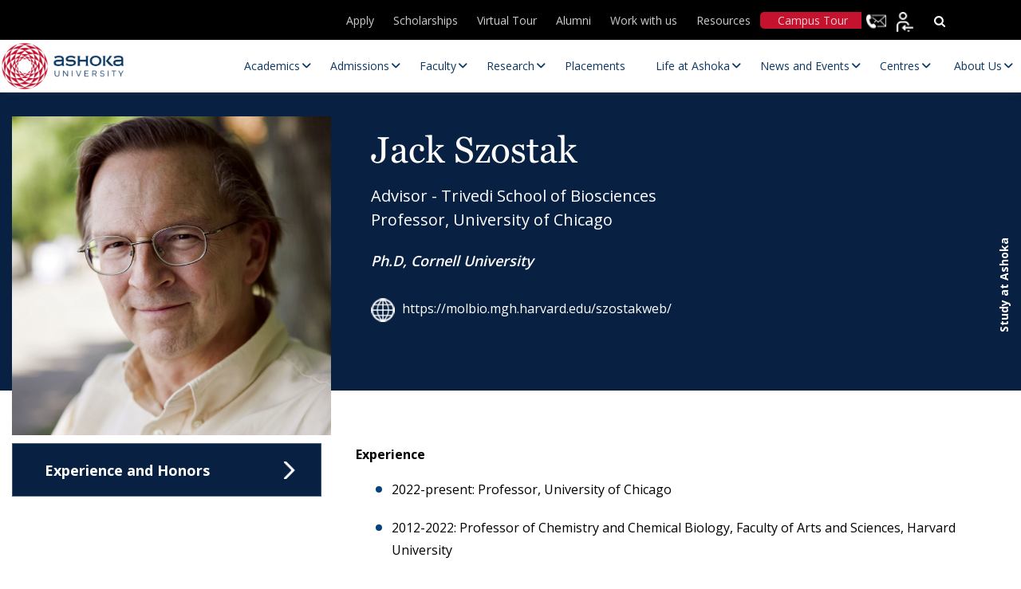

--- FILE ---
content_type: text/html; charset=UTF-8
request_url: https://www.ashoka.edu.in/profile/jack-szostak-2/
body_size: 44725
content:
<!DOCTYPE html>
<html lang="en-US">

<head><meta charset="UTF-8"><script>if(navigator.userAgent.match(/MSIE|Internet Explorer/i)||navigator.userAgent.match(/Trident\/7\..*?rv:11/i)){var href=document.location.href;if(!href.match(/[?&]nowprocket/)){if(href.indexOf("?")==-1){if(href.indexOf("#")==-1){document.location.href=href+"?nowprocket=1"}else{document.location.href=href.replace("#","?nowprocket=1#")}}else{if(href.indexOf("#")==-1){document.location.href=href+"&nowprocket=1"}else{document.location.href=href.replace("#","&nowprocket=1#")}}}}</script><script>(()=>{class RocketLazyLoadScripts{constructor(){this.v="2.0.4",this.userEvents=["keydown","keyup","mousedown","mouseup","mousemove","mouseover","mouseout","touchmove","touchstart","touchend","touchcancel","wheel","click","dblclick","input"],this.attributeEvents=["onblur","onclick","oncontextmenu","ondblclick","onfocus","onmousedown","onmouseenter","onmouseleave","onmousemove","onmouseout","onmouseover","onmouseup","onmousewheel","onscroll","onsubmit"]}async t(){this.i(),this.o(),/iP(ad|hone)/.test(navigator.userAgent)&&this.h(),this.u(),this.l(this),this.m(),this.k(this),this.p(this),this._(),await Promise.all([this.R(),this.L()]),this.lastBreath=Date.now(),this.S(this),this.P(),this.D(),this.O(),this.M(),await this.C(this.delayedScripts.normal),await this.C(this.delayedScripts.defer),await this.C(this.delayedScripts.async),await this.T(),await this.F(),await this.j(),await this.A(),window.dispatchEvent(new Event("rocket-allScriptsLoaded")),this.everythingLoaded=!0,this.lastTouchEnd&&await new Promise(t=>setTimeout(t,500-Date.now()+this.lastTouchEnd)),this.I(),this.H(),this.U(),this.W()}i(){this.CSPIssue=sessionStorage.getItem("rocketCSPIssue"),document.addEventListener("securitypolicyviolation",t=>{this.CSPIssue||"script-src-elem"!==t.violatedDirective||"data"!==t.blockedURI||(this.CSPIssue=!0,sessionStorage.setItem("rocketCSPIssue",!0))},{isRocket:!0})}o(){window.addEventListener("pageshow",t=>{this.persisted=t.persisted,this.realWindowLoadedFired=!0},{isRocket:!0}),window.addEventListener("pagehide",()=>{this.onFirstUserAction=null},{isRocket:!0})}h(){let t;function e(e){t=e}window.addEventListener("touchstart",e,{isRocket:!0}),window.addEventListener("touchend",function i(o){o.changedTouches[0]&&t.changedTouches[0]&&Math.abs(o.changedTouches[0].pageX-t.changedTouches[0].pageX)<10&&Math.abs(o.changedTouches[0].pageY-t.changedTouches[0].pageY)<10&&o.timeStamp-t.timeStamp<200&&(window.removeEventListener("touchstart",e,{isRocket:!0}),window.removeEventListener("touchend",i,{isRocket:!0}),"INPUT"===o.target.tagName&&"text"===o.target.type||(o.target.dispatchEvent(new TouchEvent("touchend",{target:o.target,bubbles:!0})),o.target.dispatchEvent(new MouseEvent("mouseover",{target:o.target,bubbles:!0})),o.target.dispatchEvent(new PointerEvent("click",{target:o.target,bubbles:!0,cancelable:!0,detail:1,clientX:o.changedTouches[0].clientX,clientY:o.changedTouches[0].clientY})),event.preventDefault()))},{isRocket:!0})}q(t){this.userActionTriggered||("mousemove"!==t.type||this.firstMousemoveIgnored?"keyup"===t.type||"mouseover"===t.type||"mouseout"===t.type||(this.userActionTriggered=!0,this.onFirstUserAction&&this.onFirstUserAction()):this.firstMousemoveIgnored=!0),"click"===t.type&&t.preventDefault(),t.stopPropagation(),t.stopImmediatePropagation(),"touchstart"===this.lastEvent&&"touchend"===t.type&&(this.lastTouchEnd=Date.now()),"click"===t.type&&(this.lastTouchEnd=0),this.lastEvent=t.type,t.composedPath&&t.composedPath()[0].getRootNode()instanceof ShadowRoot&&(t.rocketTarget=t.composedPath()[0]),this.savedUserEvents.push(t)}u(){this.savedUserEvents=[],this.userEventHandler=this.q.bind(this),this.userEvents.forEach(t=>window.addEventListener(t,this.userEventHandler,{passive:!1,isRocket:!0})),document.addEventListener("visibilitychange",this.userEventHandler,{isRocket:!0})}U(){this.userEvents.forEach(t=>window.removeEventListener(t,this.userEventHandler,{passive:!1,isRocket:!0})),document.removeEventListener("visibilitychange",this.userEventHandler,{isRocket:!0}),this.savedUserEvents.forEach(t=>{(t.rocketTarget||t.target).dispatchEvent(new window[t.constructor.name](t.type,t))})}m(){const t="return false",e=Array.from(this.attributeEvents,t=>"data-rocket-"+t),i="["+this.attributeEvents.join("],[")+"]",o="[data-rocket-"+this.attributeEvents.join("],[data-rocket-")+"]",s=(e,i,o)=>{o&&o!==t&&(e.setAttribute("data-rocket-"+i,o),e["rocket"+i]=new Function("event",o),e.setAttribute(i,t))};new MutationObserver(t=>{for(const n of t)"attributes"===n.type&&(n.attributeName.startsWith("data-rocket-")||this.everythingLoaded?n.attributeName.startsWith("data-rocket-")&&this.everythingLoaded&&this.N(n.target,n.attributeName.substring(12)):s(n.target,n.attributeName,n.target.getAttribute(n.attributeName))),"childList"===n.type&&n.addedNodes.forEach(t=>{if(t.nodeType===Node.ELEMENT_NODE)if(this.everythingLoaded)for(const i of[t,...t.querySelectorAll(o)])for(const t of i.getAttributeNames())e.includes(t)&&this.N(i,t.substring(12));else for(const e of[t,...t.querySelectorAll(i)])for(const t of e.getAttributeNames())this.attributeEvents.includes(t)&&s(e,t,e.getAttribute(t))})}).observe(document,{subtree:!0,childList:!0,attributeFilter:[...this.attributeEvents,...e]})}I(){this.attributeEvents.forEach(t=>{document.querySelectorAll("[data-rocket-"+t+"]").forEach(e=>{this.N(e,t)})})}N(t,e){const i=t.getAttribute("data-rocket-"+e);i&&(t.setAttribute(e,i),t.removeAttribute("data-rocket-"+e))}k(t){Object.defineProperty(HTMLElement.prototype,"onclick",{get(){return this.rocketonclick||null},set(e){this.rocketonclick=e,this.setAttribute(t.everythingLoaded?"onclick":"data-rocket-onclick","this.rocketonclick(event)")}})}S(t){function e(e,i){let o=e[i];e[i]=null,Object.defineProperty(e,i,{get:()=>o,set(s){t.everythingLoaded?o=s:e["rocket"+i]=o=s}})}e(document,"onreadystatechange"),e(window,"onload"),e(window,"onpageshow");try{Object.defineProperty(document,"readyState",{get:()=>t.rocketReadyState,set(e){t.rocketReadyState=e},configurable:!0}),document.readyState="loading"}catch(t){console.log("WPRocket DJE readyState conflict, bypassing")}}l(t){this.originalAddEventListener=EventTarget.prototype.addEventListener,this.originalRemoveEventListener=EventTarget.prototype.removeEventListener,this.savedEventListeners=[],EventTarget.prototype.addEventListener=function(e,i,o){o&&o.isRocket||!t.B(e,this)&&!t.userEvents.includes(e)||t.B(e,this)&&!t.userActionTriggered||e.startsWith("rocket-")||t.everythingLoaded?t.originalAddEventListener.call(this,e,i,o):(t.savedEventListeners.push({target:this,remove:!1,type:e,func:i,options:o}),"mouseenter"!==e&&"mouseleave"!==e||t.originalAddEventListener.call(this,e,t.savedUserEvents.push,o))},EventTarget.prototype.removeEventListener=function(e,i,o){o&&o.isRocket||!t.B(e,this)&&!t.userEvents.includes(e)||t.B(e,this)&&!t.userActionTriggered||e.startsWith("rocket-")||t.everythingLoaded?t.originalRemoveEventListener.call(this,e,i,o):t.savedEventListeners.push({target:this,remove:!0,type:e,func:i,options:o})}}J(t,e){this.savedEventListeners=this.savedEventListeners.filter(i=>{let o=i.type,s=i.target||window;return e!==o||t!==s||(this.B(o,s)&&(i.type="rocket-"+o),this.$(i),!1)})}H(){EventTarget.prototype.addEventListener=this.originalAddEventListener,EventTarget.prototype.removeEventListener=this.originalRemoveEventListener,this.savedEventListeners.forEach(t=>this.$(t))}$(t){t.remove?this.originalRemoveEventListener.call(t.target,t.type,t.func,t.options):this.originalAddEventListener.call(t.target,t.type,t.func,t.options)}p(t){let e;function i(e){return t.everythingLoaded?e:e.split(" ").map(t=>"load"===t||t.startsWith("load.")?"rocket-jquery-load":t).join(" ")}function o(o){function s(e){const s=o.fn[e];o.fn[e]=o.fn.init.prototype[e]=function(){return this[0]===window&&t.userActionTriggered&&("string"==typeof arguments[0]||arguments[0]instanceof String?arguments[0]=i(arguments[0]):"object"==typeof arguments[0]&&Object.keys(arguments[0]).forEach(t=>{const e=arguments[0][t];delete arguments[0][t],arguments[0][i(t)]=e})),s.apply(this,arguments),this}}if(o&&o.fn&&!t.allJQueries.includes(o)){const e={DOMContentLoaded:[],"rocket-DOMContentLoaded":[]};for(const t in e)document.addEventListener(t,()=>{e[t].forEach(t=>t())},{isRocket:!0});o.fn.ready=o.fn.init.prototype.ready=function(i){function s(){parseInt(o.fn.jquery)>2?setTimeout(()=>i.bind(document)(o)):i.bind(document)(o)}return"function"==typeof i&&(t.realDomReadyFired?!t.userActionTriggered||t.fauxDomReadyFired?s():e["rocket-DOMContentLoaded"].push(s):e.DOMContentLoaded.push(s)),o([])},s("on"),s("one"),s("off"),t.allJQueries.push(o)}e=o}t.allJQueries=[],o(window.jQuery),Object.defineProperty(window,"jQuery",{get:()=>e,set(t){o(t)}})}P(){const t=new Map;document.write=document.writeln=function(e){const i=document.currentScript,o=document.createRange(),s=i.parentElement;let n=t.get(i);void 0===n&&(n=i.nextSibling,t.set(i,n));const c=document.createDocumentFragment();o.setStart(c,0),c.appendChild(o.createContextualFragment(e)),s.insertBefore(c,n)}}async R(){return new Promise(t=>{this.userActionTriggered?t():this.onFirstUserAction=t})}async L(){return new Promise(t=>{document.addEventListener("DOMContentLoaded",()=>{this.realDomReadyFired=!0,t()},{isRocket:!0})})}async j(){return this.realWindowLoadedFired?Promise.resolve():new Promise(t=>{window.addEventListener("load",t,{isRocket:!0})})}M(){this.pendingScripts=[];this.scriptsMutationObserver=new MutationObserver(t=>{for(const e of t)e.addedNodes.forEach(t=>{"SCRIPT"!==t.tagName||t.noModule||t.isWPRocket||this.pendingScripts.push({script:t,promise:new Promise(e=>{const i=()=>{const i=this.pendingScripts.findIndex(e=>e.script===t);i>=0&&this.pendingScripts.splice(i,1),e()};t.addEventListener("load",i,{isRocket:!0}),t.addEventListener("error",i,{isRocket:!0}),setTimeout(i,1e3)})})})}),this.scriptsMutationObserver.observe(document,{childList:!0,subtree:!0})}async F(){await this.X(),this.pendingScripts.length?(await this.pendingScripts[0].promise,await this.F()):this.scriptsMutationObserver.disconnect()}D(){this.delayedScripts={normal:[],async:[],defer:[]},document.querySelectorAll("script[type$=rocketlazyloadscript]").forEach(t=>{t.hasAttribute("data-rocket-src")?t.hasAttribute("async")&&!1!==t.async?this.delayedScripts.async.push(t):t.hasAttribute("defer")&&!1!==t.defer||"module"===t.getAttribute("data-rocket-type")?this.delayedScripts.defer.push(t):this.delayedScripts.normal.push(t):this.delayedScripts.normal.push(t)})}async _(){await this.L();let t=[];document.querySelectorAll("script[type$=rocketlazyloadscript][data-rocket-src]").forEach(e=>{let i=e.getAttribute("data-rocket-src");if(i&&!i.startsWith("data:")){i.startsWith("//")&&(i=location.protocol+i);try{const o=new URL(i).origin;o!==location.origin&&t.push({src:o,crossOrigin:e.crossOrigin||"module"===e.getAttribute("data-rocket-type")})}catch(t){}}}),t=[...new Map(t.map(t=>[JSON.stringify(t),t])).values()],this.Y(t,"preconnect")}async G(t){if(await this.K(),!0!==t.noModule||!("noModule"in HTMLScriptElement.prototype))return new Promise(e=>{let i;function o(){(i||t).setAttribute("data-rocket-status","executed"),e()}try{if(navigator.userAgent.includes("Firefox/")||""===navigator.vendor||this.CSPIssue)i=document.createElement("script"),[...t.attributes].forEach(t=>{let e=t.nodeName;"type"!==e&&("data-rocket-type"===e&&(e="type"),"data-rocket-src"===e&&(e="src"),i.setAttribute(e,t.nodeValue))}),t.text&&(i.text=t.text),t.nonce&&(i.nonce=t.nonce),i.hasAttribute("src")?(i.addEventListener("load",o,{isRocket:!0}),i.addEventListener("error",()=>{i.setAttribute("data-rocket-status","failed-network"),e()},{isRocket:!0}),setTimeout(()=>{i.isConnected||e()},1)):(i.text=t.text,o()),i.isWPRocket=!0,t.parentNode.replaceChild(i,t);else{const i=t.getAttribute("data-rocket-type"),s=t.getAttribute("data-rocket-src");i?(t.type=i,t.removeAttribute("data-rocket-type")):t.removeAttribute("type"),t.addEventListener("load",o,{isRocket:!0}),t.addEventListener("error",i=>{this.CSPIssue&&i.target.src.startsWith("data:")?(console.log("WPRocket: CSP fallback activated"),t.removeAttribute("src"),this.G(t).then(e)):(t.setAttribute("data-rocket-status","failed-network"),e())},{isRocket:!0}),s?(t.fetchPriority="high",t.removeAttribute("data-rocket-src"),t.src=s):t.src="data:text/javascript;base64,"+window.btoa(unescape(encodeURIComponent(t.text)))}}catch(i){t.setAttribute("data-rocket-status","failed-transform"),e()}});t.setAttribute("data-rocket-status","skipped")}async C(t){const e=t.shift();return e?(e.isConnected&&await this.G(e),this.C(t)):Promise.resolve()}O(){this.Y([...this.delayedScripts.normal,...this.delayedScripts.defer,...this.delayedScripts.async],"preload")}Y(t,e){this.trash=this.trash||[];let i=!0;var o=document.createDocumentFragment();t.forEach(t=>{const s=t.getAttribute&&t.getAttribute("data-rocket-src")||t.src;if(s&&!s.startsWith("data:")){const n=document.createElement("link");n.href=s,n.rel=e,"preconnect"!==e&&(n.as="script",n.fetchPriority=i?"high":"low"),t.getAttribute&&"module"===t.getAttribute("data-rocket-type")&&(n.crossOrigin=!0),t.crossOrigin&&(n.crossOrigin=t.crossOrigin),t.integrity&&(n.integrity=t.integrity),t.nonce&&(n.nonce=t.nonce),o.appendChild(n),this.trash.push(n),i=!1}}),document.head.appendChild(o)}W(){this.trash.forEach(t=>t.remove())}async T(){try{document.readyState="interactive"}catch(t){}this.fauxDomReadyFired=!0;try{await this.K(),this.J(document,"readystatechange"),document.dispatchEvent(new Event("rocket-readystatechange")),await this.K(),document.rocketonreadystatechange&&document.rocketonreadystatechange(),await this.K(),this.J(document,"DOMContentLoaded"),document.dispatchEvent(new Event("rocket-DOMContentLoaded")),await this.K(),this.J(window,"DOMContentLoaded"),window.dispatchEvent(new Event("rocket-DOMContentLoaded"))}catch(t){console.error(t)}}async A(){try{document.readyState="complete"}catch(t){}try{await this.K(),this.J(document,"readystatechange"),document.dispatchEvent(new Event("rocket-readystatechange")),await this.K(),document.rocketonreadystatechange&&document.rocketonreadystatechange(),await this.K(),this.J(window,"load"),window.dispatchEvent(new Event("rocket-load")),await this.K(),window.rocketonload&&window.rocketonload(),await this.K(),this.allJQueries.forEach(t=>t(window).trigger("rocket-jquery-load")),await this.K(),this.J(window,"pageshow");const t=new Event("rocket-pageshow");t.persisted=this.persisted,window.dispatchEvent(t),await this.K(),window.rocketonpageshow&&window.rocketonpageshow({persisted:this.persisted})}catch(t){console.error(t)}}async K(){Date.now()-this.lastBreath>45&&(await this.X(),this.lastBreath=Date.now())}async X(){return document.hidden?new Promise(t=>setTimeout(t)):new Promise(t=>requestAnimationFrame(t))}B(t,e){return e===document&&"readystatechange"===t||(e===document&&"DOMContentLoaded"===t||(e===window&&"DOMContentLoaded"===t||(e===window&&"load"===t||e===window&&"pageshow"===t)))}static run(){(new RocketLazyLoadScripts).t()}}RocketLazyLoadScripts.run()})();</script>
    
    <!-- <meta name="viewport" content="width=device-width, initial-scale=1"> -->
    <meta name="viewport" content="width=device-width, initial-scale=1, maximum-scale=1">

    <title>Ashoka University</title>
<link data-rocket-prefetch href="https://scripts.clarity.ms" rel="dns-prefetch">
<link data-rocket-prefetch href="https://connect.facebook.net" rel="dns-prefetch">
<link data-rocket-prefetch href="https://www.clarity.ms" rel="dns-prefetch">
<link data-rocket-prefetch href="https://www.googletagmanager.com" rel="dns-prefetch">
<link data-rocket-prefetch href="https://www.gstatic.com" rel="dns-prefetch">
<link data-rocket-prefetch href="https://snap.licdn.com" rel="dns-prefetch">
<link data-rocket-prefetch href="https://www.google.com" rel="dns-prefetch">
<link data-rocket-prefetch href="https://acsbapp.com" rel="dns-prefetch">
<link data-rocket-prefetch href="https://googleads.g.doubleclick.net" rel="dns-prefetch">
<link data-rocket-prefetch href="https://fonts.googleapis.com" rel="dns-prefetch">
<link data-rocket-prefetch href="https://widgets.in8.nopaperforms.com" rel="dns-prefetch">
<link crossorigin data-rocket-preload as="font" href="https://www.ashoka.edu.in/wp-content/themes/ashoka/fonts/Georgia.woff" rel="preload">
<link crossorigin data-rocket-preload as="font" href="https://www.ashoka.edu.in/wp-content/themes/ashoka/fonts/OpenSans/OpenSans-Regular.woff2" rel="preload">
<link crossorigin data-rocket-preload as="font" href="https://fonts.gstatic.com/s/opensans/v44/memvYaGs126MiZpBA-UvWbX2vVnXBbObj2OVTS-muw.woff2" rel="preload">
<link crossorigin data-rocket-preload as="font" href="https://cdnjs.cloudflare.com/ajax/libs/font-awesome/6.5.1/webfonts/fa-solid-900.woff2" rel="preload"><link rel="preload" data-rocket-preload as="image" href="https://www.ashoka.edu.in/wp-content/uploads/2021/11/ASHOKA-5.png" fetchpriority="high">
    <meta http-equiv="X-UA-Compatible" content="IE=edge">
    <meta name="google-site-verification" content="ZpTi-_X2yk_Sw5sSViV7Fu06Qok2C2i1QHRFgQQ9qlw" />
    
        <!-- Meta Pixel Code -->
    <script type="rocketlazyloadscript">
    ! function(f, b, e, v, n, t, s) {
        if (f.fbq) return;
        n = f.fbq = function() {
            n.callMethod ?
                n.callMethod.apply(n, arguments) : n.queue.push(arguments)
        };
        if (!f._fbq) f._fbq = n;
        n.push = n;
        n.loaded = !0;
        n.version = '2.0';
        n.queue = [];
        t = b.createElement(e);
        t.async = !0;
        t.src = v;
        s = b.getElementsByTagName(e)[0];
        s.parentNode.insertBefore(t, s)
    }(window, document, 'script',
        'https://connect.facebook.net/en_US/fbevents.js');
    fbq('init', '1897632487299672');
    fbq('track', 'PageView');
    </script>
    <noscript><img height="1" width="1" style="display:none"
            src="https://www.facebook.com/tr?id=1897632487299672&ev=PageView&noscript=1" /></noscript>
    <!-- End Meta Pixel Code -->
    
    
    <link rel="icon" type="image/png" href="https://www.ashoka.edu.in/wp-content/themes/ashoka/images/fevicon.png"
        sizes="64x64">
    <!-- <link rel="stylesheet" type="text/css" href="</?php echo get_template_directory_uri();?>/css/font-awesome.min.css" /> -->
    <link data-minify="1" rel="stylesheet" 
      href="https://www.ashoka.edu.in/wp-content/cache/min/1/ajax/libs/font-awesome/6.5.1/css/all.min.css?ver=1768999735" 
      media="print" 
      onload="this.media='all'" />
    <!-- <link rel="preconnect" href="https://fonts.gstatic.com"> -->
    <link rel="preload" as="image" href="https://www.ashoka.edu.in/wp-content/uploads/2025/09/Apps-open-mobile.webp" type="image/webp" fetchpriority="high" imagesrcset="https://www.ashoka.edu.in/wp-content/uploads/2025/09/Apps-open-mobile.webp 736w" imagesizes="...">
    <link rel="preload" as="image" href="https://www.ashoka.edu.in/wp-content/uploads/2025/09/New-banner-mobile.webp" type="image/webp" imagesrcset="https://www.ashoka.edu.in/wp-content/uploads/2025/09/New-banner-mobile.webp 736w" imagesizes="100vw">
    <!-- <link rel="stylesheet" type="text/css" href="</?php echo get_template_directory_uri();?>/css/all.min.css"  media="print" onload="this.media='all'"/> -->
    <link rel="stylesheet" type="text/css" href="https://www.ashoka.edu.in/wp-content/themes/ashoka/css/bootstrap.min.css" />
    <link rel="stylesheet" type="text/css" href="https://www.ashoka.edu.in/wp-content/themes/ashoka/css/owl.carousel.min.css">
    <link rel="stylesheet" type="text/css" href="https://www.ashoka.edu.in/wp-content/themes/ashoka/css/owl.theme.default.min.css">
    <link data-minify="1" rel="stylesheet" type="text/css" href="https://www.ashoka.edu.in/wp-content/cache/min/1/wp-content/themes/ashoka/css/merge-optimize.css?ver=1768999735" />

    <!-- Start VWO Async SmartCode -->
    <link rel="preconnect" href="https://dev.visualwebsiteoptimizer.com" />
    <script type="rocketlazyloadscript" data-rocket-type='text/javascript' id='vwoCode'>
    window._vwo_code || (function() {
        var account_id = 1047970,
            version = 2.1,
            settings_tolerance = 2000,
            hide_element = 'body',
            hide_element_style =
            'opacity:0 !important;filter:alpha(opacity=0) !important;background:none !important;transition:none !important;',
            /* DO NOT EDIT BELOW THIS LINE */
            f = false,
            w = window,
            d = document,
            v = d.querySelector('#vwoCode'),
            cK = '_vwo_' + account_id + '_settings',
            cc = {};
        try {
            var c = JSON.parse(localStorage.getItem('_vwo_' + account_id + '_config'));
            cc = c && typeof c === 'object' ? c : {}
        } catch (e) {}
        var stT = cc.stT === 'session' ? w.sessionStorage : w.localStorage;
        code = {
            nonce: v && v.nonce,
            use_existing_jquery: function() {
                return typeof use_existing_jquery !== 'undefined' ? use_existing_jquery : undefined
            },
            library_tolerance: function() {
                return typeof library_tolerance !== 'undefined' ? library_tolerance : undefined
            },
            settings_tolerance: function() {
                return cc.sT || settings_tolerance
            },
            hide_element_style: function() {
                return '{' + (cc.hES || hide_element_style) + '}'
            },
            hide_element: function() {
                if (performance.getEntriesByName('first-contentful-paint')[0]) {
                    return ''
                }
                return typeof cc.hE === 'string' ? cc.hE : hide_element
            },
            getVersion: function() {
                return version
            },
            finish: function(e) {
                if (!f) {
                    f = true;
                    var t = d.getElementById('_vis_opt_path_hides');
                    if (t) t.parentNode.removeChild(t);
                    if (e)(new Image).src = 'https://dev.visualwebsiteoptimizer.com/ee.gif?a=' +
                        account_id + e
                }
            },
            finished: function() {
                return f
            },
            addScript: function(e) {
                var t = d.createElement('script');
                t.type = 'text/javascript';
                if (e.src) {
                    t.src = e.src
                } else {
                    t.text = e.text
                }
                v && t.setAttribute('nonce', v.nonce);
                d.getElementsByTagName('head')[0].appendChild(t)
            },
            load: function(e, t) {
                var n = this.getSettings(),
                    i = d.createElement('script'),
                    r = this;
                t = t || {};
                if (n) {
                    i.textContent = n;
                    d.getElementsByTagName('head')[0].appendChild(i);
                    if (!w.VWO || VWO.caE) {
                        stT.removeItem(cK);
                        r.load(e)
                    }
                } else {
                    var o = new XMLHttpRequest;
                    o.open('GET', e, true);
                    o.withCredentials = !t.dSC;
                    o.responseType = t.responseType || 'text';
                    o.onload = function() {
                        if (t.onloadCb) {
                            return t.onloadCb(o, e)
                        }
                        if (o.status === 200 || o.status === 304) {
                            _vwo_code.addScript({
                                text: o.responseText
                            })
                        } else {
                            _vwo_code.finish('&e=loading_failure:' + e)
                        }
                    };
                    o.onerror = function() {
                        if (t.onerrorCb) {
                            return t.onerrorCb(e)
                        }
                        _vwo_code.finish('&e=loading_failure:' + e)
                    };
                    o.send()
                }
            },
            getSettings: function() {
                try {
                    var e = stT.getItem(cK);
                    if (!e) {
                        return
                    }
                    e = JSON.parse(e);
                    if (Date.now() > e.e) {
                        stT.removeItem(cK);
                        return
                    }
                    return e.s
                } catch (e) {
                    return
                }
            },
            init: function() {
                if (d.URL.indexOf('__vwo_disable__') > -1) return;
                var e = this.settings_tolerance();
                w._vwo_settings_timer = setTimeout(function() {
                    _vwo_code.finish();
                    stT.removeItem(cK)
                }, e);
                var t;
                if (this.hide_element() !== 'body') {
                    t = d.createElement('style');
                    var n = this.hide_element(),
                        i = n ? n + this.hide_element_style() : '',
                        r = d.getElementsByTagName('head')[0];
                    t.setAttribute('id', '_vis_opt_path_hides');
                    v && t.setAttribute('nonce', v.nonce);
                    t.setAttribute('type', 'text/css');
                    if (t.styleSheet) t.styleSheet.cssText = i;
                    else t.appendChild(d.createTextNode(i));
                    r.appendChild(t)
                } else {
                    t = d.getElementsByTagName('head')[0];
                    var i = d.createElement('div');
                    i.style.cssText =
                        'z-index: 2147483647 !important;position: fixed !important;left: 0 !important;top: 0 !important;width: 100% !important;height: 100% !important;background: white !important;display: block !important;';
                    i.setAttribute('id', '_vis_opt_path_hides');
                    i.classList.add('_vis_hide_layer');
                    t.parentNode.insertBefore(i, t.nextSibling)
                }
                var o = window._vis_opt_url || d.URL,
                    s = 'https://dev.visualwebsiteoptimizer.com/j.php?a=' + account_id + '&u=' +
                    encodeURIComponent(o) + '&vn=' + version;
                if (w.location.search.indexOf('_vwo_xhr') !== -1) {
                    this.addScript({
                        src: s
                    })
                } else {
                    this.load(s + '&x=true')
                }
            }
        };
        w._vwo_code = code;
        code.init();
    })();
    </script>
    <!-- End VWO Async SmartCode -->

    
    <!-- Google tag (gtag.js) -->
    <script type="rocketlazyloadscript" async data-rocket-src="https://www.googletagmanager.com/gtag/js?id=G-KD3HQBKN52"></script>
    <script type="rocketlazyloadscript">
    window.dataLayer = window.dataLayer || [];

    function gtag() {
        dataLayer.push(arguments);
    }
    gtag('js', new Date());

    gtag('config', 'G-KD3HQBKN52');
    </script>
        <!-- Global site tag (gtag.js) - Google Analytics -->
    <!--
    <script type="rocketlazyloadscript" async data-rocket-src="https://www.googletagmanager.com/gtag/js?id=UA-92276786-1"></script>
    <script type="rocketlazyloadscript">
    window.dataLayer = window.dataLayer || [];
    function gtag(){dataLayer.push(arguments);}
    gtag('js', new Date());

    gtag('config', 'UA-92276786-1');
    </script>
    -->

    <!-- Global site tag (gtag.js) - Google Ads: 829326130 -->
    <script type="rocketlazyloadscript" async data-rocket-src="https://www.googletagmanager.com/gtag/js?id=AW-829326130"></script>
    <script type="rocketlazyloadscript">
    window.dataLayer = window.dataLayer || [];

    function gtag() {
        dataLayer.push(arguments);
    }
    gtag('js', new Date());
    gtag('config', 'AW-829326130');
    </script>
        <div id="fb-root"></div>
    <script type="rocketlazyloadscript" async crossorigin="anonymous" data-rocket-src="https://connect.facebook.net/en_US/sdk.js#xfbml=1&version=v11.0"
        nonce="QZfTneQ5"></script>


    <script type="rocketlazyloadscript">
    var baseUri = 'https://www.ashoka.edu.in';
    </script>
    <meta name='robots' content='index, follow, max-image-preview:large, max-snippet:-1, max-video-preview:-1' />
    <script>
        (function() {
            // Create and inject style to hide content initially
            var style = document.createElement('style');
            style.textContent = 'body { opacity: 0; }';
            document.head.appendChild(style);

            function initializeMegaMenu() {
                // Match your specific jQuery selector using vanilla JavaScript
                var subMenus = document.querySelectorAll('.main-navigation .navigation > ul > li > ul');
                subMenus.forEach(function(subMenu) {
                    if (!subMenu.classList.contains('megamenu_wrp')) {
                        subMenu.classList.add('megamenu_wrp');
                    }
                });
                
                // Make body visible
                document.body.style.opacity = '1';
                style.remove();
            }

            // Run as early as possible
            if (document.readyState === 'loading') {
                document.addEventListener('DOMContentLoaded', initializeMegaMenu);
            } else {
                initializeMegaMenu();
            }

            // Backup timeout
            setTimeout(function() {
                document.body.style.opacity = '1';
                style.remove();
            }, 500);
        })();
    </script>
    
	<!-- This site is optimized with the Yoast SEO plugin v26.8 - https://yoast.com/product/yoast-seo-wordpress/ -->
	<link rel="canonical" href="https://www.ashoka.edu.in/profile/jack-szostak-2/" />
	<meta property="og:locale" content="en_US" />
	<meta property="og:type" content="article" />
	<meta property="og:title" content="Jack Szostak - Ashoka University" />
	<meta property="og:url" content="https://www.ashoka.edu.in/profile/jack-szostak-2/" />
	<meta property="og:site_name" content="Ashoka University" />
	<meta property="article:publisher" content="https://www.facebook.com/AshokaUniversity" />
	<meta property="article:modified_time" content="2023-05-01T06:24:58+00:00" />
	<meta name="twitter:card" content="summary_large_image" />
	<meta name="twitter:site" content="@AshokaUniv" />
	<script type="application/ld+json" class="yoast-schema-graph">{"@context":"https://schema.org","@graph":[{"@type":"WebPage","@id":"https://www.ashoka.edu.in/profile/jack-szostak-2/","url":"https://www.ashoka.edu.in/profile/jack-szostak-2/","name":"Jack Szostak - Ashoka University","isPartOf":{"@id":"https://www.ashoka.edu.in/#website"},"datePublished":"2021-11-08T07:25:19+00:00","dateModified":"2023-05-01T06:24:58+00:00","breadcrumb":{"@id":"https://www.ashoka.edu.in/profile/jack-szostak-2/#breadcrumb"},"inLanguage":"en-US","potentialAction":[{"@type":"ReadAction","target":["https://www.ashoka.edu.in/profile/jack-szostak-2/"]}]},{"@type":"BreadcrumbList","@id":"https://www.ashoka.edu.in/profile/jack-szostak-2/#breadcrumb","itemListElement":[{"@type":"ListItem","position":1,"name":"Profiles","item":"https://www.ashoka.edu.in/profile/"},{"@type":"ListItem","position":2,"name":"Jack Szostak"}]},{"@type":"WebSite","@id":"https://www.ashoka.edu.in/#website","url":"https://www.ashoka.edu.in/","name":"Ashoka University: Leading Liberal Arts and Sciences University","description":"","publisher":{"@id":"https://www.ashoka.edu.in/#organization"},"potentialAction":[{"@type":"SearchAction","target":{"@type":"EntryPoint","urlTemplate":"https://www.ashoka.edu.in/?s={search_term_string}"},"query-input":{"@type":"PropertyValueSpecification","valueRequired":true,"valueName":"search_term_string"}}],"inLanguage":"en-US"},{"@type":"Organization","@id":"https://www.ashoka.edu.in/#organization","name":"Ashoka University","url":"https://www.ashoka.edu.in/","logo":{"@type":"ImageObject","inLanguage":"en-US","@id":"https://www.ashoka.edu.in/#/schema/logo/image/","url":"https://www.ashoka.edu.in/wp-content/uploads/2021/09/site-logo.png","contentUrl":"https://www.ashoka.edu.in/wp-content/uploads/2021/09/site-logo.png","width":198,"height":69,"caption":"Ashoka University"},"image":{"@id":"https://www.ashoka.edu.in/#/schema/logo/image/"},"sameAs":["https://www.facebook.com/AshokaUniversity","https://x.com/AshokaUniv","https://www.instagram.com/ashokauniv/","https://www.youtube.com/user/AshokaUniversity"]}]}</script>
	<!-- / Yoast SEO plugin. -->


<link rel='dns-prefetch' href='//widget.tagembed.com' />
<link rel='dns-prefetch' href='//cdnjs.cloudflare.com' />
<link rel='dns-prefetch' href='//fonts.googleapis.com' />
<style id='wp-img-auto-sizes-contain-inline-css' type='text/css'>
img:is([sizes=auto i],[sizes^="auto," i]){contain-intrinsic-size:3000px 1500px}
/*# sourceURL=wp-img-auto-sizes-contain-inline-css */
</style>
<link data-minify="1" rel='stylesheet' id='post-views-counter-frontend-css' href='https://www.ashoka.edu.in/wp-content/cache/min/1/wp-content/plugins/post-views-counter/css/frontend.css?ver=1768999735' type='text/css' media='all' />
<link data-minify="1" rel='stylesheet' id='sbi_styles-css' href='https://www.ashoka.edu.in/wp-content/cache/min/1/wp-content/plugins/instagram-feed-pro/css/sbi-styles.css?ver=1768999735' type='text/css' media='all' />
<link data-minify="1" rel='stylesheet' id='wp-block-library-css' href='https://www.ashoka.edu.in/wp-content/cache/min/1/wp-includes/css/dist/block-library/style.css?ver=1768999735' type='text/css' media='all' />
<style id='global-styles-inline-css' type='text/css'>
:root{--wp--preset--aspect-ratio--square: 1;--wp--preset--aspect-ratio--4-3: 4/3;--wp--preset--aspect-ratio--3-4: 3/4;--wp--preset--aspect-ratio--3-2: 3/2;--wp--preset--aspect-ratio--2-3: 2/3;--wp--preset--aspect-ratio--16-9: 16/9;--wp--preset--aspect-ratio--9-16: 9/16;--wp--preset--color--black: #000000;--wp--preset--color--cyan-bluish-gray: #abb8c3;--wp--preset--color--white: #ffffff;--wp--preset--color--pale-pink: #f78da7;--wp--preset--color--vivid-red: #cf2e2e;--wp--preset--color--luminous-vivid-orange: #ff6900;--wp--preset--color--luminous-vivid-amber: #fcb900;--wp--preset--color--light-green-cyan: #7bdcb5;--wp--preset--color--vivid-green-cyan: #00d084;--wp--preset--color--pale-cyan-blue: #8ed1fc;--wp--preset--color--vivid-cyan-blue: #0693e3;--wp--preset--color--vivid-purple: #9b51e0;--wp--preset--gradient--vivid-cyan-blue-to-vivid-purple: linear-gradient(135deg,rgb(6,147,227) 0%,rgb(155,81,224) 100%);--wp--preset--gradient--light-green-cyan-to-vivid-green-cyan: linear-gradient(135deg,rgb(122,220,180) 0%,rgb(0,208,130) 100%);--wp--preset--gradient--luminous-vivid-amber-to-luminous-vivid-orange: linear-gradient(135deg,rgb(252,185,0) 0%,rgb(255,105,0) 100%);--wp--preset--gradient--luminous-vivid-orange-to-vivid-red: linear-gradient(135deg,rgb(255,105,0) 0%,rgb(207,46,46) 100%);--wp--preset--gradient--very-light-gray-to-cyan-bluish-gray: linear-gradient(135deg,rgb(238,238,238) 0%,rgb(169,184,195) 100%);--wp--preset--gradient--cool-to-warm-spectrum: linear-gradient(135deg,rgb(74,234,220) 0%,rgb(151,120,209) 20%,rgb(207,42,186) 40%,rgb(238,44,130) 60%,rgb(251,105,98) 80%,rgb(254,248,76) 100%);--wp--preset--gradient--blush-light-purple: linear-gradient(135deg,rgb(255,206,236) 0%,rgb(152,150,240) 100%);--wp--preset--gradient--blush-bordeaux: linear-gradient(135deg,rgb(254,205,165) 0%,rgb(254,45,45) 50%,rgb(107,0,62) 100%);--wp--preset--gradient--luminous-dusk: linear-gradient(135deg,rgb(255,203,112) 0%,rgb(199,81,192) 50%,rgb(65,88,208) 100%);--wp--preset--gradient--pale-ocean: linear-gradient(135deg,rgb(255,245,203) 0%,rgb(182,227,212) 50%,rgb(51,167,181) 100%);--wp--preset--gradient--electric-grass: linear-gradient(135deg,rgb(202,248,128) 0%,rgb(113,206,126) 100%);--wp--preset--gradient--midnight: linear-gradient(135deg,rgb(2,3,129) 0%,rgb(40,116,252) 100%);--wp--preset--font-size--small: 13px;--wp--preset--font-size--medium: 20px;--wp--preset--font-size--large: 36px;--wp--preset--font-size--x-large: 42px;--wp--preset--spacing--20: 0.44rem;--wp--preset--spacing--30: 0.67rem;--wp--preset--spacing--40: 1rem;--wp--preset--spacing--50: 1.5rem;--wp--preset--spacing--60: 2.25rem;--wp--preset--spacing--70: 3.38rem;--wp--preset--spacing--80: 5.06rem;--wp--preset--shadow--natural: 6px 6px 9px rgba(0, 0, 0, 0.2);--wp--preset--shadow--deep: 12px 12px 50px rgba(0, 0, 0, 0.4);--wp--preset--shadow--sharp: 6px 6px 0px rgba(0, 0, 0, 0.2);--wp--preset--shadow--outlined: 6px 6px 0px -3px rgb(255, 255, 255), 6px 6px rgb(0, 0, 0);--wp--preset--shadow--crisp: 6px 6px 0px rgb(0, 0, 0);}:where(.is-layout-flex){gap: 0.5em;}:where(.is-layout-grid){gap: 0.5em;}body .is-layout-flex{display: flex;}.is-layout-flex{flex-wrap: wrap;align-items: center;}.is-layout-flex > :is(*, div){margin: 0;}body .is-layout-grid{display: grid;}.is-layout-grid > :is(*, div){margin: 0;}:where(.wp-block-columns.is-layout-flex){gap: 2em;}:where(.wp-block-columns.is-layout-grid){gap: 2em;}:where(.wp-block-post-template.is-layout-flex){gap: 1.25em;}:where(.wp-block-post-template.is-layout-grid){gap: 1.25em;}.has-black-color{color: var(--wp--preset--color--black) !important;}.has-cyan-bluish-gray-color{color: var(--wp--preset--color--cyan-bluish-gray) !important;}.has-white-color{color: var(--wp--preset--color--white) !important;}.has-pale-pink-color{color: var(--wp--preset--color--pale-pink) !important;}.has-vivid-red-color{color: var(--wp--preset--color--vivid-red) !important;}.has-luminous-vivid-orange-color{color: var(--wp--preset--color--luminous-vivid-orange) !important;}.has-luminous-vivid-amber-color{color: var(--wp--preset--color--luminous-vivid-amber) !important;}.has-light-green-cyan-color{color: var(--wp--preset--color--light-green-cyan) !important;}.has-vivid-green-cyan-color{color: var(--wp--preset--color--vivid-green-cyan) !important;}.has-pale-cyan-blue-color{color: var(--wp--preset--color--pale-cyan-blue) !important;}.has-vivid-cyan-blue-color{color: var(--wp--preset--color--vivid-cyan-blue) !important;}.has-vivid-purple-color{color: var(--wp--preset--color--vivid-purple) !important;}.has-black-background-color{background-color: var(--wp--preset--color--black) !important;}.has-cyan-bluish-gray-background-color{background-color: var(--wp--preset--color--cyan-bluish-gray) !important;}.has-white-background-color{background-color: var(--wp--preset--color--white) !important;}.has-pale-pink-background-color{background-color: var(--wp--preset--color--pale-pink) !important;}.has-vivid-red-background-color{background-color: var(--wp--preset--color--vivid-red) !important;}.has-luminous-vivid-orange-background-color{background-color: var(--wp--preset--color--luminous-vivid-orange) !important;}.has-luminous-vivid-amber-background-color{background-color: var(--wp--preset--color--luminous-vivid-amber) !important;}.has-light-green-cyan-background-color{background-color: var(--wp--preset--color--light-green-cyan) !important;}.has-vivid-green-cyan-background-color{background-color: var(--wp--preset--color--vivid-green-cyan) !important;}.has-pale-cyan-blue-background-color{background-color: var(--wp--preset--color--pale-cyan-blue) !important;}.has-vivid-cyan-blue-background-color{background-color: var(--wp--preset--color--vivid-cyan-blue) !important;}.has-vivid-purple-background-color{background-color: var(--wp--preset--color--vivid-purple) !important;}.has-black-border-color{border-color: var(--wp--preset--color--black) !important;}.has-cyan-bluish-gray-border-color{border-color: var(--wp--preset--color--cyan-bluish-gray) !important;}.has-white-border-color{border-color: var(--wp--preset--color--white) !important;}.has-pale-pink-border-color{border-color: var(--wp--preset--color--pale-pink) !important;}.has-vivid-red-border-color{border-color: var(--wp--preset--color--vivid-red) !important;}.has-luminous-vivid-orange-border-color{border-color: var(--wp--preset--color--luminous-vivid-orange) !important;}.has-luminous-vivid-amber-border-color{border-color: var(--wp--preset--color--luminous-vivid-amber) !important;}.has-light-green-cyan-border-color{border-color: var(--wp--preset--color--light-green-cyan) !important;}.has-vivid-green-cyan-border-color{border-color: var(--wp--preset--color--vivid-green-cyan) !important;}.has-pale-cyan-blue-border-color{border-color: var(--wp--preset--color--pale-cyan-blue) !important;}.has-vivid-cyan-blue-border-color{border-color: var(--wp--preset--color--vivid-cyan-blue) !important;}.has-vivid-purple-border-color{border-color: var(--wp--preset--color--vivid-purple) !important;}.has-vivid-cyan-blue-to-vivid-purple-gradient-background{background: var(--wp--preset--gradient--vivid-cyan-blue-to-vivid-purple) !important;}.has-light-green-cyan-to-vivid-green-cyan-gradient-background{background: var(--wp--preset--gradient--light-green-cyan-to-vivid-green-cyan) !important;}.has-luminous-vivid-amber-to-luminous-vivid-orange-gradient-background{background: var(--wp--preset--gradient--luminous-vivid-amber-to-luminous-vivid-orange) !important;}.has-luminous-vivid-orange-to-vivid-red-gradient-background{background: var(--wp--preset--gradient--luminous-vivid-orange-to-vivid-red) !important;}.has-very-light-gray-to-cyan-bluish-gray-gradient-background{background: var(--wp--preset--gradient--very-light-gray-to-cyan-bluish-gray) !important;}.has-cool-to-warm-spectrum-gradient-background{background: var(--wp--preset--gradient--cool-to-warm-spectrum) !important;}.has-blush-light-purple-gradient-background{background: var(--wp--preset--gradient--blush-light-purple) !important;}.has-blush-bordeaux-gradient-background{background: var(--wp--preset--gradient--blush-bordeaux) !important;}.has-luminous-dusk-gradient-background{background: var(--wp--preset--gradient--luminous-dusk) !important;}.has-pale-ocean-gradient-background{background: var(--wp--preset--gradient--pale-ocean) !important;}.has-electric-grass-gradient-background{background: var(--wp--preset--gradient--electric-grass) !important;}.has-midnight-gradient-background{background: var(--wp--preset--gradient--midnight) !important;}.has-small-font-size{font-size: var(--wp--preset--font-size--small) !important;}.has-medium-font-size{font-size: var(--wp--preset--font-size--medium) !important;}.has-large-font-size{font-size: var(--wp--preset--font-size--large) !important;}.has-x-large-font-size{font-size: var(--wp--preset--font-size--x-large) !important;}
/*# sourceURL=global-styles-inline-css */
</style>
<style id='core-block-supports-inline-css' type='text/css'>
/**
 * Core styles: block-supports
 */

/*# sourceURL=core-block-supports-inline-css */
</style>

<style id='classic-theme-styles-inline-css' type='text/css'>
/**
 * These rules are needed for backwards compatibility.
 * They should match the button element rules in the base theme.json file.
 */
.wp-block-button__link {
	color: #ffffff;
	background-color: #32373c;
	border-radius: 9999px; /* 100% causes an oval, but any explicit but really high value retains the pill shape. */

	/* This needs a low specificity so it won't override the rules from the button element if defined in theme.json. */
	box-shadow: none;
	text-decoration: none;

	/* The extra 2px are added to size solids the same as the outline versions.*/
	padding: calc(0.667em + 2px) calc(1.333em + 2px);

	font-size: 1.125em;
}

.wp-block-file__button {
	background: #32373c;
	color: #ffffff;
	text-decoration: none;
}

/*# sourceURL=/wp-includes/css/classic-themes.css */
</style>
<link data-minify="1" rel='stylesheet' id='ai-title-meta-css' href='https://www.ashoka.edu.in/wp-content/cache/min/1/wp-content/plugins/ai-title-meta/public/css/ai-title-meta-public.css?ver=1768999735' type='text/css' media='all' />
<link data-minify="1" rel='stylesheet' id='ai-title-meta-shortcode-css' href='https://www.ashoka.edu.in/wp-content/cache/min/1/wp-content/plugins/ai-title-meta/public/css/ai-title-meta-shortcode.css?ver=1768999735' type='text/css' media='all' />
<link data-minify="1" rel='stylesheet' id='pld-font-awesome-css' href='https://www.ashoka.edu.in/wp-content/cache/min/1/wp-content/plugins/posts-like-dislike/css/fontawesome/css/all.min.css?ver=1768999735' type='text/css' media='all' />
<link data-minify="1" rel='stylesheet' id='pld-frontend-css' href='https://www.ashoka.edu.in/wp-content/cache/min/1/wp-content/plugins/posts-like-dislike/css/pld-frontend.css?ver=1768999735' type='text/css' media='all' />
<link rel='stylesheet' id='ubermenu-open-sans-css' href='//fonts.googleapis.com/css?family=Open+Sans%3A%2C300%2C400%2C700&#038;ver=6.9' type='text/css' media='all' />
<link data-minify="1" rel='stylesheet' id='contact-form-7-css' href='https://www.ashoka.edu.in/wp-content/cache/min/1/wp-content/plugins/contact-form-7/includes/css/styles.css?ver=1768999735' type='text/css' media='all' />
<link data-minify="1" rel='stylesheet' id='wpcf7-redirect-script-frontend-css' href='https://www.ashoka.edu.in/wp-content/cache/min/1/wp-content/plugins/wpcf7-redirect/build/assets/frontend-script.css?ver=1768999735' type='text/css' media='all' />
<link data-minify="1" rel='stylesheet' id='tribe-ext-daystrip-css' href='https://www.ashoka.edu.in/wp-content/cache/min/1/wp-content/plugins/tribe-ext-daystrip/src/resources/style.css?ver=1768999735' type='text/css' media='all' />
<link data-minify="1" rel='stylesheet' id='style-css' href='https://www.ashoka.edu.in/wp-content/cache/min/1/wp-content/themes/ashoka/style.css?ver=1768999735' type='text/css' media='all' />
<link rel='stylesheet' id='ubermenu-css' href='https://www.ashoka.edu.in/wp-content/plugins/ubermenu/pro/assets/css/ubermenu.min.css?ver=3.8.5' type='text/css' media='all' />
<link data-minify="1" rel='stylesheet' id='ubermenu-white-css' href='https://www.ashoka.edu.in/wp-content/cache/min/1/wp-content/plugins/ubermenu/pro/assets/css/skins/white.css?ver=1768999735' type='text/css' media='all' />
<link data-minify="1" rel='stylesheet' id='ubermenu-font-awesome-all-css' href='https://www.ashoka.edu.in/wp-content/cache/min/1/wp-content/plugins/ubermenu/assets/fontawesome/css/all.min.css?ver=1768999735' type='text/css' media='all' />
<link data-minify="1" rel='stylesheet' id='mo_customer_validation_form_main_css-css' href='https://www.ashoka.edu.in/wp-content/cache/min/1/wp-content/plugins/miniorange-otp-verification/includes/css/mo_forms_css.css?ver=1768999735' type='text/css' media='all' />
<link data-minify="1" rel='stylesheet' id='sib-front-css-css' href='https://www.ashoka.edu.in/wp-content/cache/min/1/wp-content/plugins/mailin/css/mailin-front.css?ver=1768999735' type='text/css' media='all' />
<script type="text/javascript" src="https://www.ashoka.edu.in/wp-includes/js/jquery/jquery.js?ver=3.7.1" id="jquery-core-js"></script>
<script type="rocketlazyloadscript" data-minify="1" data-rocket-type="text/javascript" data-rocket-src="https://www.ashoka.edu.in/wp-content/cache/min/1/wp-includes/js/jquery/jquery-migrate.js?ver=1768999735" id="jquery-migrate-js" data-rocket-defer defer></script>
<script type="rocketlazyloadscript" data-rocket-type="text/javascript" id="jquery-js-after">
/* <![CDATA[ */

    document.addEventListener('DOMContentLoaded', function() {
        var eventsContainer = document.querySelector('div[data-js="tribe-events-view"]');
        if (eventsContainer) {
            eventsContainer.classList.add(
                'tribe-common--breakpoint-xsmall', 
                'tribe-common--breakpoint-medium', 
                'tribe-common--breakpoint-full'
            );
        }
    });
    
//# sourceURL=jquery-js-after
/* ]]> */
</script>
<script type="rocketlazyloadscript" data-minify="1" data-rocket-type="text/javascript" data-rocket-src="https://www.ashoka.edu.in/wp-content/cache/min/1/wp-content/plugins/ai-title-meta/public/js/ai-title-meta-public.js?ver=1768999735" id="ai-title-meta-js" data-rocket-defer defer></script>
<script type="text/javascript" id="ai-title-meta-shortcode-js-extra">
/* <![CDATA[ */
var ai_title_meta_ajax = {"ajax_url":"https://www.ashoka.edu.in/wp-admin/admin-ajax.php","nonce":"c4bc3762bf"};
//# sourceURL=ai-title-meta-shortcode-js-extra
/* ]]> */
</script>
<script type="rocketlazyloadscript" data-minify="1" data-rocket-type="text/javascript" data-rocket-src="https://www.ashoka.edu.in/wp-content/cache/min/1/wp-content/plugins/ai-title-meta/public/js/ai-title-meta-shortcode.js?ver=1768999735" id="ai-title-meta-shortcode-js" data-rocket-defer defer></script>
<script type="text/javascript" id="pld-frontend-js-extra">
/* <![CDATA[ */
var pld_js_object = {"admin_ajax_url":"https://www.ashoka.edu.in/wp-admin/admin-ajax.php","admin_ajax_nonce":"87673ddc8b"};
//# sourceURL=pld-frontend-js-extra
/* ]]> */
</script>
<script type="rocketlazyloadscript" data-minify="1" data-rocket-type="text/javascript" data-rocket-src="https://www.ashoka.edu.in/wp-content/cache/min/1/wp-content/plugins/posts-like-dislike/js/pld-frontend.js?ver=1768999735" id="pld-frontend-js" data-rocket-defer defer></script>
<script type="text/javascript" id="ajax-script-js-extra">
/* <![CDATA[ */
var my_ajax_object = {"ajax_url":"https://www.ashoka.edu.in/wp-admin/admin-ajax.php"};
//# sourceURL=ajax-script-js-extra
/* ]]> */
</script>
<script type="rocketlazyloadscript" data-minify="1" data-rocket-type="text/javascript" data-rocket-src="https://www.ashoka.edu.in/wp-content/cache/min/1/wp-content/themes/ashoka/js/ajax-script.js?ver=1768999735" id="ajax-script-js" data-rocket-defer defer></script>
<script type="text/javascript" id="sib-front-js-js-extra">
/* <![CDATA[ */
var sibErrMsg = {"invalidMail":"Please fill out valid email address","requiredField":"Please fill out required fields","invalidDateFormat":"Please fill out valid date format","invalidSMSFormat":"Please fill out valid phone number"};
var ajax_sib_front_object = {"ajax_url":"https://www.ashoka.edu.in/wp-admin/admin-ajax.php","ajax_nonce":"e4387a10ce","flag_url":"https://www.ashoka.edu.in/wp-content/plugins/mailin/img/flags/"};
//# sourceURL=sib-front-js-js-extra
/* ]]> */
</script>
<script type="rocketlazyloadscript" data-minify="1" data-rocket-type="text/javascript" data-rocket-src="https://www.ashoka.edu.in/wp-content/cache/min/1/wp-content/plugins/mailin/js/mailin-front.js?ver=1768999735" id="sib-front-js-js" data-rocket-defer defer></script>
<link rel="https://api.w.org/" href="https://www.ashoka.edu.in/wp-json/" /><link rel="alternate" title="JSON" type="application/json" href="https://www.ashoka.edu.in/wp-json/wp/v2/profile/21195" /><link rel="EditURI" type="application/rsd+xml" title="RSD" href="https://www.ashoka.edu.in/xmlrpc.php?rsd" />
<style>span.pld-count-wrap {color: #000000;}</style><style id="ubermenu-custom-generated-css">
/** Font Awesome 4 Compatibility **/
.fa{font-style:normal;font-variant:normal;font-weight:normal;font-family:FontAwesome;}

/** UberMenu Responsive Styles (Breakpoint Setting) **/
@media screen and (min-width: 993px){
  .ubermenu{ display:block !important; } .ubermenu-responsive .ubermenu-item.ubermenu-hide-desktop{ display:none !important; } .ubermenu-responsive.ubermenu-retractors-responsive .ubermenu-retractor-mobile{ display:none; }  /* Top level items full height */ .ubermenu.ubermenu-horizontal.ubermenu-items-vstretch .ubermenu-nav{   display:flex;   align-items:stretch; } .ubermenu.ubermenu-horizontal.ubermenu-items-vstretch .ubermenu-item.ubermenu-item-level-0{   display:flex;   flex-direction:column; } .ubermenu.ubermenu-horizontal.ubermenu-items-vstretch .ubermenu-item.ubermenu-item-level-0 > .ubermenu-target{   flex:1;   display:flex;   align-items:center; flex-wrap:wrap; } .ubermenu.ubermenu-horizontal.ubermenu-items-vstretch .ubermenu-item.ubermenu-item-level-0 > .ubermenu-target > .ubermenu-target-divider{ position:static; flex-basis:100%; } .ubermenu.ubermenu-horizontal.ubermenu-items-vstretch .ubermenu-item.ubermenu-item-level-0 > .ubermenu-target.ubermenu-item-layout-image_left > .ubermenu-target-text{ padding-left:1em; } .ubermenu.ubermenu-horizontal.ubermenu-items-vstretch .ubermenu-item.ubermenu-item-level-0 > .ubermenu-target.ubermenu-item-layout-image_right > .ubermenu-target-text{ padding-right:1em; } .ubermenu.ubermenu-horizontal.ubermenu-items-vstretch .ubermenu-item.ubermenu-item-level-0 > .ubermenu-target.ubermenu-item-layout-image_above, .ubermenu.ubermenu-horizontal.ubermenu-items-vstretch .ubermenu-item.ubermenu-item-level-0 > .ubermenu-target.ubermenu-item-layout-image_below{ flex-direction:column; } .ubermenu.ubermenu-horizontal.ubermenu-items-vstretch .ubermenu-item.ubermenu-item-level-0 > .ubermenu-submenu-drop{   top:100%; } .ubermenu.ubermenu-horizontal.ubermenu-items-vstretch .ubermenu-item-level-0:not(.ubermenu-align-right) + .ubermenu-item.ubermenu-align-right{ margin-left:auto; } .ubermenu.ubermenu-horizontal.ubermenu-items-vstretch .ubermenu-item.ubermenu-item-level-0 > .ubermenu-target.ubermenu-content-align-left{   justify-content:flex-start; } .ubermenu.ubermenu-horizontal.ubermenu-items-vstretch .ubermenu-item.ubermenu-item-level-0 > .ubermenu-target.ubermenu-content-align-center{   justify-content:center; } .ubermenu.ubermenu-horizontal.ubermenu-items-vstretch .ubermenu-item.ubermenu-item-level-0 > .ubermenu-target.ubermenu-content-align-right{   justify-content:flex-end; }  /* Force current submenu always open but below others */ .ubermenu-force-current-submenu .ubermenu-item-level-0.ubermenu-current-menu-item > .ubermenu-submenu-drop, .ubermenu-force-current-submenu .ubermenu-item-level-0.ubermenu-current-menu-ancestor > .ubermenu-submenu-drop {     display: block!important;     opacity: 1!important;     visibility: visible!important;     margin: 0!important;     top: auto!important;     height: auto;     z-index:19; }   /* Invert Horizontal menu to make subs go up */ .ubermenu-invert.ubermenu-horizontal .ubermenu-item-level-0 > .ubermenu-submenu-drop, .ubermenu-invert.ubermenu-horizontal.ubermenu-items-vstretch .ubermenu-item.ubermenu-item-level-0>.ubermenu-submenu-drop{  top:auto;  bottom:100%; } .ubermenu-invert.ubermenu-horizontal.ubermenu-sub-indicators .ubermenu-item-level-0.ubermenu-has-submenu-drop > .ubermenu-target > .ubermenu-sub-indicator{ transform:rotate(180deg); } /* Make second level flyouts fly up */ .ubermenu-invert.ubermenu-horizontal .ubermenu-submenu .ubermenu-item.ubermenu-active > .ubermenu-submenu-type-flyout{     top:auto;     bottom:0; } /* Clip the submenus properly when inverted */ .ubermenu-invert.ubermenu-horizontal .ubermenu-item-level-0 > .ubermenu-submenu-drop{     clip: rect(-5000px,5000px,auto,-5000px); }    /* Invert Vertical menu to make subs go left */ .ubermenu-invert.ubermenu-vertical .ubermenu-item-level-0 > .ubermenu-submenu-drop{   right:100%;   left:auto; } .ubermenu-invert.ubermenu-vertical.ubermenu-sub-indicators .ubermenu-item-level-0.ubermenu-item-has-children > .ubermenu-target > .ubermenu-sub-indicator{   right:auto;   left:10px; transform:rotate(90deg); } .ubermenu-vertical.ubermenu-invert .ubermenu-item > .ubermenu-submenu-drop {   clip: rect(-5000px,5000px,5000px,-5000px); } /* Vertical Flyout > Flyout */ .ubermenu-vertical.ubermenu-invert.ubermenu-sub-indicators .ubermenu-has-submenu-drop > .ubermenu-target{   padding-left:25px; } .ubermenu-vertical.ubermenu-invert .ubermenu-item > .ubermenu-target > .ubermenu-sub-indicator {   right:auto;   left:10px;   transform:rotate(90deg); } .ubermenu-vertical.ubermenu-invert .ubermenu-item > .ubermenu-submenu-drop.ubermenu-submenu-type-flyout, .ubermenu-vertical.ubermenu-invert .ubermenu-submenu-type-flyout > .ubermenu-item > .ubermenu-submenu-drop {   right: 100%;   left: auto; }  .ubermenu-responsive-toggle{ display:none; }
}
@media screen and (max-width: 992px){
   .ubermenu-responsive-toggle, .ubermenu-sticky-toggle-wrapper { display: block; }  .ubermenu-responsive{ width:100%; max-height:600px; visibility:visible; overflow:visible;  -webkit-transition:max-height 1s ease-in; transition:max-height .3s ease-in; } .ubermenu-responsive.ubermenu-mobile-accordion:not(.ubermenu-mobile-modal):not(.ubermenu-in-transition):not(.ubermenu-responsive-collapse){ max-height:none; } .ubermenu-responsive.ubermenu-items-align-center{   text-align:left; } .ubermenu-responsive.ubermenu{ margin:0; } .ubermenu-responsive.ubermenu .ubermenu-nav{ display:block; }  .ubermenu-responsive.ubermenu-responsive-nocollapse, .ubermenu-repsonsive.ubermenu-no-transitions{ display:block; max-height:none; }  .ubermenu-responsive.ubermenu-responsive-collapse{ max-height:none; visibility:visible; overflow:visible; } .ubermenu-responsive.ubermenu-responsive-collapse{ max-height:0; overflow:hidden !important; visibility:hidden; } .ubermenu-responsive.ubermenu-in-transition, .ubermenu-responsive.ubermenu-in-transition .ubermenu-nav{ overflow:hidden !important; visibility:visible; } .ubermenu-responsive.ubermenu-responsive-collapse:not(.ubermenu-in-transition){ border-top-width:0; border-bottom-width:0; } .ubermenu-responsive.ubermenu-responsive-collapse .ubermenu-item .ubermenu-submenu{ display:none; }  .ubermenu-responsive .ubermenu-item-level-0{ width:50%; } .ubermenu-responsive.ubermenu-responsive-single-column .ubermenu-item-level-0{ float:none; clear:both; width:100%; } .ubermenu-responsive .ubermenu-item.ubermenu-item-level-0 > .ubermenu-target{ border:none; box-shadow:none; } .ubermenu-responsive .ubermenu-item.ubermenu-has-submenu-flyout{ position:static; } .ubermenu-responsive.ubermenu-sub-indicators .ubermenu-submenu-type-flyout .ubermenu-has-submenu-drop > .ubermenu-target > .ubermenu-sub-indicator{ transform:rotate(0); right:10px; left:auto; } .ubermenu-responsive .ubermenu-nav .ubermenu-item .ubermenu-submenu.ubermenu-submenu-drop{ width:100%; min-width:100%; max-width:100%; top:auto; left:0 !important; } .ubermenu-responsive.ubermenu-has-border .ubermenu-nav .ubermenu-item .ubermenu-submenu.ubermenu-submenu-drop{ left: -1px !important; /* For borders */ } .ubermenu-responsive .ubermenu-submenu.ubermenu-submenu-type-mega > .ubermenu-item.ubermenu-column{ min-height:0; border-left:none;  float:left; /* override left/center/right content alignment */ display:block; } .ubermenu-responsive .ubermenu-item.ubermenu-active > .ubermenu-submenu.ubermenu-submenu-type-mega{     max-height:none;     height:auto;/*prevent overflow scrolling since android is still finicky*/     overflow:visible; } .ubermenu-responsive.ubermenu-transition-slide .ubermenu-item.ubermenu-in-transition > .ubermenu-submenu-drop{ max-height:1000px; /* because of slide transition */ } .ubermenu .ubermenu-submenu-type-flyout .ubermenu-submenu-type-mega{ min-height:0; } .ubermenu.ubermenu-responsive .ubermenu-column, .ubermenu.ubermenu-responsive .ubermenu-column-auto{ min-width:50%; } .ubermenu.ubermenu-responsive .ubermenu-autoclear > .ubermenu-column{ clear:none; } .ubermenu.ubermenu-responsive .ubermenu-column:nth-of-type(2n+1){ clear:both; } .ubermenu.ubermenu-responsive .ubermenu-submenu-retractor-top:not(.ubermenu-submenu-retractor-top-2) .ubermenu-column:nth-of-type(2n+1){ clear:none; } .ubermenu.ubermenu-responsive .ubermenu-submenu-retractor-top:not(.ubermenu-submenu-retractor-top-2) .ubermenu-column:nth-of-type(2n+2){ clear:both; }  .ubermenu-responsive-single-column-subs .ubermenu-submenu .ubermenu-item { float: none; clear: both; width: 100%; min-width: 100%; }  /* Submenu footer content */ .ubermenu .ubermenu-submenu-footer{     position:relative; clear:both;     bottom:auto;     right:auto; }   .ubermenu.ubermenu-responsive .ubermenu-tabs, .ubermenu.ubermenu-responsive .ubermenu-tabs-group, .ubermenu.ubermenu-responsive .ubermenu-tab, .ubermenu.ubermenu-responsive .ubermenu-tab-content-panel{ /** TABS SHOULD BE 100%  ACCORDION */ width:100%; min-width:100%; max-width:100%; left:0; } .ubermenu.ubermenu-responsive .ubermenu-tabs, .ubermenu.ubermenu-responsive .ubermenu-tab-content-panel{ min-height:0 !important;/* Override Inline Style from JS */ } .ubermenu.ubermenu-responsive .ubermenu-tabs{ z-index:15; } .ubermenu.ubermenu-responsive .ubermenu-tab-content-panel{ z-index:20; } /* Tab Layering */ .ubermenu-responsive .ubermenu-tab{ position:relative; } .ubermenu-responsive .ubermenu-tab.ubermenu-active{ position:relative; z-index:20; } .ubermenu-responsive .ubermenu-tab > .ubermenu-target{ border-width:0 0 1px 0; } .ubermenu-responsive.ubermenu-sub-indicators .ubermenu-tabs > .ubermenu-tabs-group > .ubermenu-tab.ubermenu-has-submenu-drop > .ubermenu-target > .ubermenu-sub-indicator{ transform:rotate(0); right:10px; left:auto; }  .ubermenu-responsive .ubermenu-tabs > .ubermenu-tabs-group > .ubermenu-tab > .ubermenu-tab-content-panel{ top:auto; border-width:1px; } .ubermenu-responsive .ubermenu-tab-layout-bottom > .ubermenu-tabs-group{ /*position:relative;*/ }   .ubermenu-reponsive .ubermenu-item-level-0 > .ubermenu-submenu-type-stack{ /* Top Level Stack Columns */ position:relative; }  .ubermenu-responsive .ubermenu-submenu-type-stack .ubermenu-column, .ubermenu-responsive .ubermenu-submenu-type-stack .ubermenu-column-auto{ /* Stack Columns */ width:100%; max-width:100%; }   .ubermenu-responsive .ubermenu-item-mini{ /* Mini items */ min-width:0; width:auto; float:left; clear:none !important; } .ubermenu-responsive .ubermenu-item.ubermenu-item-mini > a.ubermenu-target{ padding-left:20px; padding-right:20px; }   .ubermenu-responsive .ubermenu-item.ubermenu-hide-mobile{ /* Hiding items */ display:none !important; }  .ubermenu-responsive.ubermenu-hide-bkgs .ubermenu-submenu.ubermenu-submenu-bkg-img{ /** Hide Background Images in Submenu */ background-image:none; } .ubermenu.ubermenu-responsive .ubermenu-item-level-0.ubermenu-item-mini{ min-width:0; width:auto; } .ubermenu-vertical .ubermenu-item.ubermenu-item-level-0{ width:100%; } .ubermenu-vertical.ubermenu-sub-indicators .ubermenu-item-level-0.ubermenu-item-has-children > .ubermenu-target > .ubermenu-sub-indicator{ right:10px; left:auto; transform:rotate(0); } .ubermenu-vertical .ubermenu-item.ubermenu-item-level-0.ubermenu-relative.ubermenu-active > .ubermenu-submenu-drop.ubermenu-submenu-align-vertical_parent_item{     top:auto; }   .ubermenu.ubermenu-responsive .ubermenu-tabs{     position:static; } /* Tabs on Mobile with mouse (but not click) - leave space to hover off */ .ubermenu:not(.ubermenu-is-mobile):not(.ubermenu-submenu-indicator-closes) .ubermenu-submenu .ubermenu-tab[data-ubermenu-trigger="mouseover"] .ubermenu-tab-content-panel, .ubermenu:not(.ubermenu-is-mobile):not(.ubermenu-submenu-indicator-closes) .ubermenu-submenu .ubermenu-tab[data-ubermenu-trigger="hover_intent"] .ubermenu-tab-content-panel{     margin-left:6%; width:94%; min-width:94%; }  /* Sub indicator close visibility */ .ubermenu.ubermenu-submenu-indicator-closes .ubermenu-active > .ubermenu-target > .ubermenu-sub-indicator-close{ display:block; display: flex; align-items: center; justify-content: center; } .ubermenu.ubermenu-submenu-indicator-closes .ubermenu-active > .ubermenu-target > .ubermenu-sub-indicator{ display:none; }  .ubermenu .ubermenu-tabs .ubermenu-tab-content-panel{     box-shadow: 0 5px 10px rgba(0,0,0,.075); }  /* When submenus and items go full width, move items back to appropriate positioning */ .ubermenu .ubermenu-submenu-rtl {     direction: ltr; }   /* Fixed position mobile menu */ .ubermenu.ubermenu-mobile-modal{   position:fixed;   z-index:9999999; opacity:1;   top:0;   left:0;   width:100%;   width:100vw;   max-width:100%;   max-width:100vw; height:100%; height:calc(100vh - calc(100vh - 100%)); height:-webkit-fill-available; max-height:calc(100vh - calc(100vh - 100%)); max-height:-webkit-fill-available;   border:none; box-sizing:border-box;    display:flex;   flex-direction:column;   justify-content:flex-start; overflow-y:auto !important; /* for non-accordion mode */ overflow-x:hidden !important; overscroll-behavior: contain; transform:scale(1); transition-duration:.1s; transition-property: all; } .ubermenu.ubermenu-mobile-modal.ubermenu-mobile-accordion.ubermenu-interaction-press{ overflow-y:hidden !important; } .ubermenu.ubermenu-mobile-modal.ubermenu-responsive-collapse{ overflow:hidden !important; opacity:0; transform:scale(.9); visibility:hidden; } .ubermenu.ubermenu-mobile-modal .ubermenu-nav{   flex:1;   overflow-y:auto !important; overscroll-behavior: contain; } .ubermenu.ubermenu-mobile-modal .ubermenu-item-level-0{ margin:0; } .ubermenu.ubermenu-mobile-modal .ubermenu-mobile-close-button{ border:none; background:none; border-radius:0; padding:1em; color:inherit; display:inline-block; text-align:center; font-size:14px; } .ubermenu.ubermenu-mobile-modal .ubermenu-mobile-footer .ubermenu-mobile-close-button{ width: 100%; display: flex; align-items: center; justify-content: center; } .ubermenu.ubermenu-mobile-modal .ubermenu-mobile-footer .ubermenu-mobile-close-button .ubermenu-icon-essential, .ubermenu.ubermenu-mobile-modal .ubermenu-mobile-footer .ubermenu-mobile-close-button .fas.fa-times{ margin-right:.2em; }  /* Header/Footer Mobile content */ .ubermenu .ubermenu-mobile-header, .ubermenu .ubermenu-mobile-footer{ display:block; text-align:center; color:inherit; }  /* Accordion submenus mobile (single column tablet) */ .ubermenu.ubermenu-responsive-single-column.ubermenu-mobile-accordion.ubermenu-interaction-press .ubermenu-item > .ubermenu-submenu-drop, .ubermenu.ubermenu-responsive-single-column.ubermenu-mobile-accordion.ubermenu-interaction-press .ubermenu-tab > .ubermenu-tab-content-panel{ box-sizing:border-box; border-left:none; border-right:none; box-shadow:none; } .ubermenu.ubermenu-responsive-single-column.ubermenu-mobile-accordion.ubermenu-interaction-press .ubermenu-item.ubermenu-active > .ubermenu-submenu-drop, .ubermenu.ubermenu-responsive-single-column.ubermenu-mobile-accordion.ubermenu-interaction-press .ubermenu-tab.ubermenu-active > .ubermenu-tab-content-panel{   position:static; }   /* Accordion indented - remove borders and extra spacing from headers */ .ubermenu.ubermenu-mobile-accordion-indent .ubermenu-submenu.ubermenu-submenu-drop, .ubermenu.ubermenu-mobile-accordion-indent .ubermenu-submenu .ubermenu-item-header.ubermenu-has-submenu-stack > .ubermenu-target{   border:none; } .ubermenu.ubermenu-mobile-accordion-indent .ubermenu-submenu .ubermenu-item-header.ubermenu-has-submenu-stack > .ubermenu-submenu-type-stack{   padding-top:0; } /* Accordion dropdown indentation padding */ .ubermenu.ubermenu-mobile-accordion-indent .ubermenu-submenu-drop .ubermenu-submenu-drop .ubermenu-item > .ubermenu-target, .ubermenu.ubermenu-mobile-accordion-indent .ubermenu-submenu-drop .ubermenu-tab-content-panel .ubermenu-item > .ubermenu-target{   padding-left:calc( var(--ubermenu-accordion-indent) * 2 ); } .ubermenu.ubermenu-mobile-accordion-indent .ubermenu-submenu-drop .ubermenu-submenu-drop .ubermenu-submenu-drop .ubermenu-item > .ubermenu-target, .ubermenu.ubermenu-mobile-accordion-indent .ubermenu-submenu-drop .ubermenu-tab-content-panel .ubermenu-tab-content-panel .ubermenu-item > .ubermenu-target{   padding-left:calc( var(--ubermenu-accordion-indent) * 3 ); } .ubermenu.ubermenu-mobile-accordion-indent .ubermenu-submenu-drop .ubermenu-submenu-drop .ubermenu-submenu-drop .ubermenu-submenu-drop .ubermenu-item > .ubermenu-target, .ubermenu.ubermenu-mobile-accordion-indent .ubermenu-submenu-drop .ubermenu-tab-content-panel .ubermenu-tab-content-panel .ubermenu-tab-content-panel .ubermenu-item > .ubermenu-target{   padding-left:calc( var(--ubermenu-accordion-indent) * 4 ); } /* Reverse Accordion dropdown indentation padding */ .rtl .ubermenu.ubermenu-mobile-accordion-indent .ubermenu-submenu-drop .ubermenu-submenu-drop .ubermenu-item > .ubermenu-target, .rtl .ubermenu.ubermenu-mobile-accordion-indent .ubermenu-submenu-drop .ubermenu-tab-content-panel .ubermenu-item > .ubermenu-target{ padding-left:0;   padding-right:calc( var(--ubermenu-accordion-indent) * 2 ); } .rtl .ubermenu.ubermenu-mobile-accordion-indent .ubermenu-submenu-drop .ubermenu-submenu-drop .ubermenu-submenu-drop .ubermenu-item > .ubermenu-target, .rtl .ubermenu.ubermenu-mobile-accordion-indent .ubermenu-submenu-drop .ubermenu-tab-content-panel .ubermenu-tab-content-panel .ubermenu-item > .ubermenu-target{ padding-left:0; padding-right:calc( var(--ubermenu-accordion-indent) * 3 ); } .rtl .ubermenu.ubermenu-mobile-accordion-indent .ubermenu-submenu-drop .ubermenu-submenu-drop .ubermenu-submenu-drop .ubermenu-submenu-drop .ubermenu-item > .ubermenu-target, .rtl .ubermenu.ubermenu-mobile-accordion-indent .ubermenu-submenu-drop .ubermenu-tab-content-panel .ubermenu-tab-content-panel .ubermenu-tab-content-panel .ubermenu-item > .ubermenu-target{ padding-left:0; padding-right:calc( var(--ubermenu-accordion-indent) * 4 ); }  .ubermenu-responsive-toggle{ display:block; }
}
@media screen and (max-width: 480px){
  .ubermenu.ubermenu-responsive .ubermenu-item-level-0{ width:100%; } .ubermenu.ubermenu-responsive .ubermenu-column, .ubermenu.ubermenu-responsive .ubermenu-column-auto{ min-width:100%; } .ubermenu .ubermenu-autocolumn:not(:first-child), .ubermenu .ubermenu-autocolumn:not(:first-child) .ubermenu-submenu-type-stack{     padding-top:0; } .ubermenu .ubermenu-autocolumn:not(:last-child), .ubermenu .ubermenu-autocolumn:not(:last-child) .ubermenu-submenu-type-stack{     padding-bottom:0; } .ubermenu .ubermenu-autocolumn > .ubermenu-submenu-type-stack > .ubermenu-item-normal:first-child{     margin-top:0; }     /* Accordion submenus mobile */ .ubermenu.ubermenu-responsive.ubermenu-mobile-accordion.ubermenu-interaction-press .ubermenu-item > .ubermenu-submenu-drop, .ubermenu.ubermenu-responsive.ubermenu-mobile-accordion.ubermenu-interaction-press .ubermenu-tab > .ubermenu-tab-content-panel{     box-shadow:none; box-sizing:border-box; border-left:none; border-right:none; } .ubermenu.ubermenu-responsive.ubermenu-mobile-accordion.ubermenu-interaction-press .ubermenu-item.ubermenu-active > .ubermenu-submenu-drop, .ubermenu.ubermenu-responsive.ubermenu-mobile-accordion.ubermenu-interaction-press .ubermenu-tab.ubermenu-active > .ubermenu-tab-content-panel{     position:static; } 
}


/** UberMenu Custom Menu Styles (Customizer) **/
/* main */
 .ubermenu-main .ubermenu-item .ubermenu-submenu-drop { -webkit-transition-duration:100ms; -ms-transition-duration:100ms; transition-duration:100ms; }
 .ubermenu-main { max-width:1280px; }
 .ubermenu-main .ubermenu-item-level-0 > .ubermenu-target { font-size:14px; color:#0d3862; }
 .ubermenu.ubermenu-main .ubermenu-item-level-0:hover > .ubermenu-target, .ubermenu-main .ubermenu-item-level-0.ubermenu-active > .ubermenu-target { color:#c4122f; }
 .ubermenu-main .ubermenu-item-level-0.ubermenu-current-menu-item > .ubermenu-target, .ubermenu-main .ubermenu-item-level-0.ubermenu-current-menu-parent > .ubermenu-target, .ubermenu-main .ubermenu-item-level-0.ubermenu-current-menu-ancestor > .ubermenu-target { color:#c4122f; }
 .ubermenu-main .ubermenu-item.ubermenu-item-level-0 > .ubermenu-highlight { color:#c4122f; }
 .ubermenu-main .ubermenu-submenu.ubermenu-submenu-drop { background-color:#ffffff; }
 .ubermenu-main .ubermenu-submenu .ubermenu-item-header > .ubermenu-target, .ubermenu-main .ubermenu-tab > .ubermenu-target { font-size:14px; }
 .ubermenu-main .ubermenu-submenu .ubermenu-item-header > .ubermenu-target { color:#000000; }
 .ubermenu-main .ubermenu-submenu .ubermenu-item-header > .ubermenu-target:hover { color:#c4122f; }
 .ubermenu-main .ubermenu-submenu .ubermenu-item-header.ubermenu-current-menu-item > .ubermenu-target { color:#c4122f; }
 .ubermenu-main .ubermenu-nav .ubermenu-submenu .ubermenu-item-header > .ubermenu-target { font-weight:400; }
 .ubermenu-main, .ubermenu-main .ubermenu-target, .ubermenu-main .ubermenu-nav .ubermenu-item-level-0 .ubermenu-target, .ubermenu-main div, .ubermenu-main p, .ubermenu-main input { font-family:'Open Sans', sans-serif; font-weight:400; }


/** UberMenu Custom Menu Item Styles (Menu Item Settings) **/
/* 72336 */  .ubermenu .ubermenu-submenu.ubermenu-submenu-id-72336 { width:250px; min-width:250px; }
/* 72341 */  .ubermenu .ubermenu-submenu.ubermenu-submenu-id-72341 { width:250px; min-width:250px; }
/* 72346 */  .ubermenu .ubermenu-submenu.ubermenu-submenu-id-72346 { width:250px; min-width:250px; }
/* 72379 */  .ubermenu .ubermenu-submenu.ubermenu-submenu-id-72379 { width:300px; min-width:300px; }
/* 72384 */  .ubermenu .ubermenu-submenu.ubermenu-submenu-id-72384 { width:300px; min-width:300px; }
/* 72388 */  .ubermenu .ubermenu-submenu.ubermenu-submenu-id-72388 { width:300px; min-width:300px; }
/* 72393 */  .ubermenu .ubermenu-submenu.ubermenu-submenu-id-72393 { width:300px; min-width:300px; }
/* 72401 */  .ubermenu .ubermenu-submenu.ubermenu-submenu-id-72401 { width:300px; min-width:300px; }
/* 72408 */  .ubermenu .ubermenu-submenu.ubermenu-submenu-id-72408 { width:300px; min-width:300px; }
/* 78309 */  .ubermenu .ubermenu-submenu.ubermenu-submenu-id-78309 { min-height:325px; }
             .ubermenu .ubermenu-active > .ubermenu-submenu.ubermenu-submenu-id-78309, .ubermenu .ubermenu-in-transition > .ubermenu-submenu.ubermenu-submenu-id-78309 { padding:20px 50px; }
/* 72303 */  .ubermenu .ubermenu-active > .ubermenu-submenu.ubermenu-submenu-id-72303, .ubermenu .ubermenu-in-transition > .ubermenu-submenu.ubermenu-submenu-id-72303 { padding:0px 50px; }


/** UberMenu Custom Tweaks (General Settings) **/
.ubermenu .ubermenu-item-type-column>.ubermenu-submenu-type-stack>.ubermenu-item-normal:first-child {
     margin-top: 0px !important;
}
ul.ubermenu-tabs-group.ubermenu-tabs-group--trigger-mouseover.ubermenu-column.ubermenu-submenu-type-tabs-group .ubermenu-item-has-children .ubermenu-item-layout-text_only {
    
}
/* Status: Loaded from Transient */

</style><meta name="tec-api-version" content="v1"><meta name="tec-api-origin" content="https://www.ashoka.edu.in"><link rel="alternate" href="https://www.ashoka.edu.in/wp-json/tribe/events/v1/" /><script type="application/ld+json">{"@context":"https:\/\/schema.org","@type":"Course"}</script>        <!-- Google Tag Manager -->
        <script type="rocketlazyloadscript">
        (function(w,d,s,l,i){w[l]=w[l]||[];w[l].push({'gtm.start':
        new Date().getTime(),event:'gtm.js'});var f=d.getElementsByTagName(s)[0],
        j=d.createElement(s),dl=l!='dataLayer'?'&l='+l:'';j.async=true;j.src=
        'https://www.googletagmanager.com/gtm.js?id='+i+dl;f.parentNode.insertBefore(j,f);
        })(window,document,'script','dataLayer','GTM-W5RBK8V');
        </script>
        <!-- End Google Tag Manager -->
           <script type="text/javascript">
var elm=document.getElementsByTagName("html")[0];
elm.style.display="none";
document.addEventListener("DOMContentLoaded",function(event) {elm.style.display="block"; });
</script>

    <!-- DEBUG: type=profile slug=jack-szostak-2 --><script type="rocketlazyloadscript" data-minify="1" data-rocket-type="text/javascript" data-rocket-src="https://www.ashoka.edu.in/wp-content/cache/min/1/sdk/1.1/wonderpush-loader.min.js?ver=1768999736" async></script>
<script type="rocketlazyloadscript" data-rocket-type="text/javascript">
  window.WonderPush = window.WonderPush || [];
  window.WonderPush.push(['init', {"customDomain":"https:\/\/www.ashoka.edu.in\/wp-content\/plugins\/mailin\/","serviceWorkerUrl":"wonderpush-worker-loader.min.js?webKey=97f28be2a2ecc43a34c998d2409915bfb2fe92ba3f2e5095d22911ce8a702b8a","frameUrl":"wonderpush.min.html","webKey":"97f28be2a2ecc43a34c998d2409915bfb2fe92ba3f2e5095d22911ce8a702b8a"}]);
</script><link rel="icon" href="https://www.ashoka.edu.in/wp-content/uploads/2021/08/favicon.png" sizes="32x32" />
<link rel="icon" href="https://www.ashoka.edu.in/wp-content/uploads/2021/08/favicon.png" sizes="192x192" />
<link rel="apple-touch-icon" href="https://www.ashoka.edu.in/wp-content/uploads/2021/08/favicon.png" />
<meta name="msapplication-TileImage" content="https://www.ashoka.edu.in/wp-content/uploads/2021/08/favicon.png" />
		<style type="text/css" id="wp-custom-css">
			.wp-block-image figcaption {
    font-style: italic;
    font-size: 12px;
    color: grey;
}
.wp-block-image .aligncenter > figcaption {
    display: flex;
    justify-content: center;
}
/* section#ashoka_header {
    display: block !important;
} */

section#ashoka_header {
    display: block !important;
}		</style>
		<noscript><style id="rocket-lazyload-nojs-css">.rll-youtube-player, [data-lazy-src]{display:none !important;}</style></noscript>
    <!-- Google Tag Manager -->
<script type="rocketlazyloadscript">(function(w,d,s,l,i){w[l]=w[l]||[];w[l].push({'gtm.start':
new Date().getTime(),event:'gtm.js'});var f=d.getElementsByTagName(s)[0],
j=d.createElement(s),dl=l!='dataLayer'?'&l='+l:'';j.async=true;j.src=
'https://www.googletagmanager.com/gtm.js?id='+i+dl;f.parentNode.insertBefore(j,f);
})(window,document,'script','dataLayer','GTM-W5RBK8V');</script>
<!-- End Google Tag Manager -->


    <link rel="stylesheet" type="text/css" href="https://www.ashoka.edu.in/wp-content/themes/ashoka/css/lightbox.min.css" />
        <script type="rocketlazyloadscript" data-rocket-src="https://www.ashoka.edu.in/wp-content/themes/ashoka/js/lightbox-plus-jquery.min.js"></script>
        <!-- Begin Sendinblue Form -->
    <!-- START - We recommend to place the below code in head tag of your website html -->
    <link data-minify="1" rel="stylesheet" type="text/css" href="https://www.ashoka.edu.in/wp-content/cache/min/1/forms/end-form/build/sib-styles.css?ver=1768999735">
    <!-- END - We recommend to place the above code in head tag of your website html -->
    
   
<meta name="generator" content="WP Rocket 3.20.3" data-wpr-features="wpr_delay_js wpr_defer_js wpr_minify_js wpr_lazyload_images wpr_lazyload_iframes wpr_preconnect_external_domains wpr_auto_preload_fonts wpr_oci wpr_minify_css wpr_preload_links wpr_host_fonts_locally wpr_desktop" /></head>

<body data-rsssl=1 class="wp-singular profile-template-default single single-profile postid-21195 single-format-standard wp-theme-ashoka tribe-no-js">
     <!-- Google Tag Manager (noscript) -->
<noscript><iframe src="https://www.googletagmanager.com/ns.html?id=GTM-W5RBK8V"
height="0" width="0" style="display:none;visibility:hidden"></iframe></noscript>
<!-- End Google Tag Manager (noscript) -->

        <!-- New YIF Header Implementing -->
    

    <header  class="site-header">
        <h1 style="display:none;"><a href="https://www.ashoka.edu.in">Jack Szostak</a></h1>
        <!--<h4><?php// bloginfo( 'description' ); ?></h4> -->
        <div  class="mobileback"></div>
        <section  class="top-navigation">
            <div  class="container-fluid">
                <div  class="ashoka-wraper">
                    <div class="top-navigation-inner row">
                        <div class="col-md-3"></div>

                        <div class="col-md-9">
                            <div class="topnav">
                                <div class="menu-new-top-menu-container"><ul id="menu-new-top-menu" class="menu"><li id="menu-item-72493" class="menu-item menu-item-type-custom menu-item-object-custom menu-item-72493"><a href="https://apply.ashoka.edu.in/">Apply</a></li>
<li id="menu-item-73339" class="menu-item menu-item-type-custom menu-item-object-custom menu-item-73339"><a href="https://www.ashoka.edu.in/admissions/financial-aid/">Scholarships</a></li>
<li id="menu-item-73340" class="menu-item menu-item-type-custom menu-item-object-custom menu-item-73340"><a href="https://www.iviewd.com/ashokauniversity/">Virtual Tour</a></li>
<li id="menu-item-77311" class="menu-item menu-item-type-custom menu-item-object-custom menu-item-77311"><a href="https://alumni.ashoka.edu.in/">Alumni</a></li>
<li id="menu-item-72494" class="menu-item menu-item-type-custom menu-item-object-custom menu-item-72494"><a href="https://www.careers.ashoka.edu.in/">Work with us</a></li>
<li id="menu-item-73345" class="menu-item menu-item-type-post_type menu-item-object-page menu-item-73345"><a href="https://www.ashoka.edu.in/resources/">Resources</a></li>
</ul></div>                        <div class="top-button">
                        <div class="menu-top-menu-button-container"><ul id="menu-top-menu-button" class="menu"><li id="menu-item-74344" class="menu-item menu-item-type-custom menu-item-object-custom menu-item-74344"><a href="https://www.ashoka.edu.in/campus-tour/">Campus Tour</a></li>
</ul></div>                        </div>
                            </div>

                            <div class="toprightmenu">
                                <ul>

                                    <li><a href="https://www.ashoka.edu.in/contact-us/"><img
                                                src="https://www.ashoka.edu.in/wp-content/themes/ashoka/images/icon-user.png"
                                                alt="user" /></a></li>
                                    <li><a href="https://my.ashoka.edu.in/SIS/login.aspx" target="_blank"><img
                                                src="https://www.ashoka.edu.in/wp-content/themes/ashoka/images/icon-user2.png"
                                                alt="User logout" /></a></li>
                                    <li>
                                        <form class="head_search_from d-flex" method="GET"
                                            action="https://www.ashoka.edu.in">
                                            <input class="head_input" type="text" name="s" placeholder="Search"
                                                id="search" value="" />
                                            <div class="searchresult"></div>
                                            <input class="head_search_icn" type="image" alt="Search"
                                                src="https://www.ashoka.edu.in/wp-content/themes/ashoka/images/icon-search.png" />
                                        </form>
                                    </li>
                                </ul>
                            </div>
                        </div>
                    </div>
                </div>
            </div>
        </section>
        <section  class="header" id="ashoka_header" style="display: none">
            <!-- <div  class="container-fluid"> -->
            <!-- <div  class="ashoka-wraper"> -->
            <!-- <div class="main-navigation"> -->
            <div  class="test-menu">

                                <div class="brand-logo">
                    <a href="https://www.ashoka.edu.in">
                        <img
                            src="https://www.ashoka.edu.in/wp-content/themes/ashoka/images/Ashoka-opt-logo.webp"
                            alt="Ashoka University" width="120px" height="42px" />
                        </a>
                </div>
                
<!-- UberMenu [Configuration:main] [Theme Loc:menu-1] [Integration:api] -->
<button class="ubermenu-responsive-toggle ubermenu-responsive-toggle-main ubermenu-skin-white ubermenu-loc-menu-1 ubermenu-responsive-toggle-content-align-left ubermenu-responsive-toggle-align-full ubermenu-responsive-toggle-icon-only ubermenu-responsive-toggle-close-icon-times " tabindex="0" data-ubermenu-target="ubermenu-main-3458-menu-1-2"   aria-label="Toggle Menu"><i class="fas fa-bars" ></i></button><nav id="ubermenu-main-3458-menu-1-2" class="ubermenu ubermenu-nojs ubermenu-main ubermenu-menu-3458 ubermenu-loc-menu-1 ubermenu-responsive ubermenu-responsive-single-column ubermenu-responsive-992 ubermenu-mobile-modal ubermenu-mobile-accordion ubermenu-responsive-collapse ubermenu-horizontal ubermenu-transition-slide ubermenu-trigger-hover ubermenu-skin-white  ubermenu-bar-align-full ubermenu-items-align-auto ubermenu-sub-indicators ubermenu-retractors-responsive ubermenu-submenu-indicator-closes"><ul id="ubermenu-nav-main-3458-menu-1" class="ubermenu-nav" data-title="Latest Uber Menu"><li id="menu-item-72187" class="ubermenu-item ubermenu-item-type-custom ubermenu-item-object-custom ubermenu-item-has-children ubermenu-item-72187 ubermenu-item-level-0 ubermenu-column ubermenu-column-auto ubermenu-has-submenu-drop ubermenu-has-submenu-mega" ><a class="ubermenu-target ubermenu-item-layout-default ubermenu-item-layout-text_only" href="/academics/" tabindex="0"><span class="ubermenu-target-title ubermenu-target-text">Academics</span><i class='ubermenu-sub-indicator fas fa-angle-down'></i></a><ul  class="ubermenu-submenu ubermenu-submenu-id-72187 ubermenu-submenu-type-mega ubermenu-submenu-drop ubermenu-submenu-align-full_width"  ><!-- begin Tabs: [Tabs] 72188 --><li id="menu-item-72188" class="ubermenu-item ubermenu-tabs ubermenu-item-72188 ubermenu-item-level-1 ubermenu-column ubermenu-column-full ubermenu-tab-layout-left ubermenu-tabs-show-default ubermenu-tabs-show-current"><ul  class="ubermenu-tabs-group ubermenu-tabs-group--trigger-mouseover ubermenu-column ubermenu-column-1-5 ubermenu-submenu ubermenu-submenu-id-72188 ubermenu-submenu-type-auto ubermenu-submenu-type-tabs-group"  ><li id="menu-item-72189" class="ubermenu-tab ubermenu-item ubermenu-item-type-custom ubermenu-item-object-custom ubermenu-item-has-children ubermenu-item-72189 ubermenu-item-auto ubermenu-column ubermenu-column-full ubermenu-has-submenu-drop" data-ubermenu-trigger="mouseover" ><a class="ubermenu-target ubermenu-target-with-image ubermenu-item-layout-image_left" href="#"><img class="ubermenu-image ubermenu-image-size-thumbnail" src="data:image/svg+xml,%3Csvg%20xmlns='http://www.w3.org/2000/svg'%20viewBox='0%200%2023%2023'%3E%3C/svg%3E" width="23" height="23" alt=""  data-lazy-src="https://www.ashoka.edu.in/wp-content/uploads/2025/01/overview-1.png" /><noscript><img class="ubermenu-image ubermenu-image-size-thumbnail" src="https://www.ashoka.edu.in/wp-content/uploads/2025/01/overview-1.png" width="23" height="23" alt=""  /></noscript><span class="ubermenu-target-title ubermenu-target-text">Programmes</span><i class='ubermenu-sub-indicator fas fa-angle-down'></i></a><ul  class="ubermenu-tab-content-panel ubermenu-column ubermenu-column-4-5 ubermenu-submenu ubermenu-submenu-id-72189 ubermenu-submenu-type-tab-content-panel ubermenu-autoclear"  ><li id="menu-item-72190" class="ubermenu-item ubermenu-item-type-custom ubermenu-item-object-custom ubermenu-item-72190 ubermenu-item-auto ubermenu-item-header ubermenu-item-level-3 ubermenu-column ubermenu-column-1-3" ><a class="ubermenu-target ubermenu-target-with-image ubermenu-item-layout-image_only" href="#"><img class="ubermenu-image ubermenu-image-size-medium" src="data:image/svg+xml,%3Csvg%20xmlns='http://www.w3.org/2000/svg'%20viewBox='0%200%20300%20300'%3E%3C/svg%3E" data-lazy-srcset="https://www.ashoka.edu.in/wp-content/uploads/2025/01/social-media-3-300x300-1.webp 300w, https://www.ashoka.edu.in/wp-content/uploads/2025/01/social-media-3-300x300-1-150x150.webp 150w" data-lazy-sizes="(max-width: 300px) 100vw, 300px" width="300" height="300" alt=""  data-lazy-src="https://www.ashoka.edu.in/wp-content/uploads/2025/01/social-media-3-300x300-1.webp" /><noscript><img class="ubermenu-image ubermenu-image-size-medium" src="https://www.ashoka.edu.in/wp-content/uploads/2025/01/social-media-3-300x300-1.webp" srcset="https://www.ashoka.edu.in/wp-content/uploads/2025/01/social-media-3-300x300-1.webp 300w, https://www.ashoka.edu.in/wp-content/uploads/2025/01/social-media-3-300x300-1-150x150.webp 150w" sizes="(max-width: 300px) 100vw, 300px" width="300" height="300" alt=""  /></noscript></a></li><li class="ubermenu-item ubermenu-item-type-custom ubermenu-item-object-ubermenu-custom ubermenu-item-has-children ubermenu-item-72191 ubermenu-item-level-3 ubermenu-column ubermenu-column-1-3 ubermenu-has-submenu-stack ubermenu-item-type-column ubermenu-column-id-72191"><ul  class="ubermenu-submenu ubermenu-submenu-id-72191 ubermenu-submenu-type-stack"  ><li id="menu-item-72192" class="ubermenu-item ubermenu-item-type-custom ubermenu-item-object-custom ubermenu-item-72192 ubermenu-item-auto ubermenu-item-normal ubermenu-item-level-4 ubermenu-column ubermenu-column-auto" ><a class="ubermenu-target ubermenu-target-with-image ubermenu-item-layout-image_left ubermenu-target-nowrap" href="/academic-programme/undergraduate/"><img class="ubermenu-image ubermenu-image-size-thumbnail" src="data:image/svg+xml,%3Csvg%20xmlns='http://www.w3.org/2000/svg'%20viewBox='0%200%2023%2023'%3E%3C/svg%3E" width="23" height="23" alt=""  data-lazy-src="https://www.ashoka.edu.in/wp-content/uploads/2025/01/undergraguate.png" /><noscript><img class="ubermenu-image ubermenu-image-size-thumbnail" src="https://www.ashoka.edu.in/wp-content/uploads/2025/01/undergraguate.png" width="23" height="23" alt=""  /></noscript><span class="ubermenu-target-title ubermenu-target-text">Undergraduate Programmes (BA/BSc)</span></a></li><li id="menu-item-72193" class="ubermenu-item ubermenu-item-type-custom ubermenu-item-object-custom ubermenu-item-72193 ubermenu-item-auto ubermenu-item-normal ubermenu-item-level-4 ubermenu-column ubermenu-column-auto" ><a class="ubermenu-target ubermenu-target-with-image ubermenu-item-layout-image_left" href="/graduate/"><img class="ubermenu-image ubermenu-image-size-thumbnail" src="data:image/svg+xml,%3Csvg%20xmlns='http://www.w3.org/2000/svg'%20viewBox='0%200%2023%2023'%3E%3C/svg%3E" width="23" height="23" alt=""  data-lazy-src="https://www.ashoka.edu.in/wp-content/uploads/2025/01/summer-programme.png" /><noscript><img class="ubermenu-image ubermenu-image-size-thumbnail" src="https://www.ashoka.edu.in/wp-content/uploads/2025/01/summer-programme.png" width="23" height="23" alt=""  /></noscript><span class="ubermenu-target-title ubermenu-target-text">Graduate Programmes (MA/MSc)</span></a></li><li id="menu-item-72194" class="ubermenu-item ubermenu-item-type-custom ubermenu-item-object-custom ubermenu-item-72194 ubermenu-item-auto ubermenu-item-normal ubermenu-item-level-4 ubermenu-column ubermenu-column-auto" ><a class="ubermenu-target ubermenu-target-with-image ubermenu-item-layout-image_left ubermenu-target-nowrap" href="/academic-programme/ph-d/"><img class="ubermenu-image ubermenu-image-size-thumbnail" src="data:image/svg+xml,%3Csvg%20xmlns='http://www.w3.org/2000/svg'%20viewBox='0%200%2023%2023'%3E%3C/svg%3E" width="23" height="23" alt=""  data-lazy-src="https://www.ashoka.edu.in/wp-content/uploads/2025/01/phd-programme.png" /><noscript><img class="ubermenu-image ubermenu-image-size-thumbnail" src="https://www.ashoka.edu.in/wp-content/uploads/2025/01/phd-programme.png" width="23" height="23" alt=""  /></noscript><span class="ubermenu-target-title ubermenu-target-text">Ph.D. Programmes</span></a></li></ul></li><li class="ubermenu-item ubermenu-item-type-custom ubermenu-item-object-ubermenu-custom ubermenu-item-has-children ubermenu-item-72195 ubermenu-item-level-3 ubermenu-column ubermenu-column-1-3 ubermenu-has-submenu-stack ubermenu-item-type-column ubermenu-column-id-72195"><ul  class="ubermenu-submenu ubermenu-submenu-id-72195 ubermenu-submenu-type-stack"  ><li id="menu-item-72196" class="ubermenu-item ubermenu-item-type-custom ubermenu-item-object-custom ubermenu-item-72196 ubermenu-item-auto ubermenu-item-normal ubermenu-item-level-4 ubermenu-column ubermenu-column-auto" ><a class="ubermenu-target ubermenu-target-with-image ubermenu-item-layout-image_left ubermenu-target-nowrap" href="/yif/"><img class="ubermenu-image ubermenu-image-size-thumbnail" src="data:image/svg+xml,%3Csvg%20xmlns='http://www.w3.org/2000/svg'%20viewBox='0%200%2023%2023'%3E%3C/svg%3E" width="23" height="23" alt=""  data-lazy-src="https://www.ashoka.edu.in/wp-content/uploads/2025/01/young-india-fellowship.png" /><noscript><img class="ubermenu-image ubermenu-image-size-thumbnail" src="https://www.ashoka.edu.in/wp-content/uploads/2025/01/young-india-fellowship.png" width="23" height="23" alt=""  /></noscript><span class="ubermenu-target-title ubermenu-target-text">Young India Fellowship</span></a></li><li id="menu-item-72197" class="ubermenu-item ubermenu-item-type-custom ubermenu-item-object-custom ubermenu-item-72197 ubermenu-item-auto ubermenu-item-normal ubermenu-item-level-4 ubermenu-column ubermenu-column-auto" ><a class="ubermenu-target ubermenu-target-with-image ubermenu-item-layout-image_left ubermenu-target-nowrap" href="/page/visiting-student-programme/"><img class="ubermenu-image ubermenu-image-size-thumbnail" src="data:image/svg+xml,%3Csvg%20xmlns='http://www.w3.org/2000/svg'%20viewBox='0%200%2023%2023'%3E%3C/svg%3E" width="23" height="23" alt=""  data-lazy-src="https://www.ashoka.edu.in/wp-content/uploads/2025/01/visiting-student.png" /><noscript><img class="ubermenu-image ubermenu-image-size-thumbnail" src="https://www.ashoka.edu.in/wp-content/uploads/2025/01/visiting-student.png" width="23" height="23" alt=""  /></noscript><span class="ubermenu-target-title ubermenu-target-text">Visiting Student Programme</span></a></li><li id="menu-item-72198" class="ubermenu-item ubermenu-item-type-custom ubermenu-item-object-custom ubermenu-item-72198 ubermenu-item-auto ubermenu-item-normal ubermenu-item-level-4 ubermenu-column ubermenu-column-auto" ><a class="ubermenu-target ubermenu-target-with-image ubermenu-item-layout-image_left" href="/page/global-education/"><img class="ubermenu-image ubermenu-image-size-thumbnail" src="data:image/svg+xml,%3Csvg%20xmlns='http://www.w3.org/2000/svg'%20viewBox='0%200%2023%2023'%3E%3C/svg%3E" width="23" height="23" alt=""  data-lazy-src="https://www.ashoka.edu.in/wp-content/uploads/2025/01/global-education.png" /><noscript><img class="ubermenu-image ubermenu-image-size-thumbnail" src="https://www.ashoka.edu.in/wp-content/uploads/2025/01/global-education.png" width="23" height="23" alt=""  /></noscript><span class="ubermenu-target-title ubermenu-target-text">Global Education</span></a></li></ul></li></ul></li><li id="menu-item-72199" class="ubermenu-tab ubermenu-item ubermenu-item-type-custom ubermenu-item-object-custom ubermenu-item-has-children ubermenu-item-72199 ubermenu-item-auto ubermenu-column ubermenu-column-full ubermenu-has-submenu-drop" data-ubermenu-trigger="mouseover" ><a class="ubermenu-target ubermenu-target-with-image ubermenu-item-layout-image_left" href="#"><img class="ubermenu-image ubermenu-image-size-thumbnail" src="data:image/svg+xml,%3Csvg%20xmlns='http://www.w3.org/2000/svg'%20viewBox='0%200%2023%2024'%3E%3C/svg%3E" width="23" height="24" alt=""  data-lazy-src="https://www.ashoka.edu.in/wp-content/uploads/2025/01/department.png" /><noscript><img class="ubermenu-image ubermenu-image-size-thumbnail" src="https://www.ashoka.edu.in/wp-content/uploads/2025/01/department.png" width="23" height="24" alt=""  /></noscript><span class="ubermenu-target-title ubermenu-target-text">Departments</span><i class='ubermenu-sub-indicator fas fa-angle-down'></i></a><ul  class="ubermenu-tab-content-panel ubermenu-column ubermenu-column-4-5 ubermenu-submenu ubermenu-submenu-id-72199 ubermenu-submenu-type-tab-content-panel"  ><li class="ubermenu-item ubermenu-item-type-custom ubermenu-item-object-ubermenu-custom ubermenu-item-has-children ubermenu-item-72200 ubermenu-item-level-3 ubermenu-column ubermenu-column-1-4 ubermenu-has-submenu-stack ubermenu-item-type-column ubermenu-column-id-72200"><ul  class="ubermenu-submenu ubermenu-submenu-id-72200 ubermenu-submenu-type-stack"  ><li id="menu-item-72201" class="ubermenu-item ubermenu-item-type-custom ubermenu-item-object-custom ubermenu-item-72201 ubermenu-item-auto ubermenu-item-normal ubermenu-item-level-4 ubermenu-column ubermenu-column-auto" ><a class="ubermenu-target ubermenu-target-with-image ubermenu-item-layout-image_left" href="/department/department-of-biology/"><img class="ubermenu-image ubermenu-image-size-thumbnail" src="data:image/svg+xml,%3Csvg%20xmlns='http://www.w3.org/2000/svg'%20viewBox='0%200%2023%2023'%3E%3C/svg%3E" width="23" height="23" alt=""  data-lazy-src="https://www.ashoka.edu.in/wp-content/uploads/2025/01/Biology.png" /><noscript><img class="ubermenu-image ubermenu-image-size-thumbnail" src="https://www.ashoka.edu.in/wp-content/uploads/2025/01/Biology.png" width="23" height="23" alt=""  /></noscript><span class="ubermenu-target-title ubermenu-target-text">Biology</span></a></li><li id="menu-item-72202" class="ubermenu-item ubermenu-item-type-custom ubermenu-item-object-custom ubermenu-item-72202 ubermenu-item-auto ubermenu-item-normal ubermenu-item-level-4 ubermenu-column ubermenu-column-auto" ><a class="ubermenu-target ubermenu-target-with-image ubermenu-item-layout-image_left" href="/department/department-of-economics/"><img class="ubermenu-image ubermenu-image-size-thumbnail" src="data:image/svg+xml,%3Csvg%20xmlns='http://www.w3.org/2000/svg'%20viewBox='0%200%2023%2023'%3E%3C/svg%3E" width="23" height="23" alt=""  data-lazy-src="https://www.ashoka.edu.in/wp-content/uploads/2025/01/Economics.png" /><noscript><img class="ubermenu-image ubermenu-image-size-thumbnail" src="https://www.ashoka.edu.in/wp-content/uploads/2025/01/Economics.png" width="23" height="23" alt=""  /></noscript><span class="ubermenu-target-title ubermenu-target-text">Economics</span></a></li><li id="menu-item-72203" class="ubermenu-item ubermenu-item-type-custom ubermenu-item-object-custom ubermenu-item-72203 ubermenu-item-auto ubermenu-item-normal ubermenu-item-level-4 ubermenu-column ubermenu-column-auto" ><a class="ubermenu-target ubermenu-target-with-image ubermenu-item-layout-image_left" href="/department/department-of-history/"><img class="ubermenu-image ubermenu-image-size-thumbnail" src="data:image/svg+xml,%3Csvg%20xmlns='http://www.w3.org/2000/svg'%20viewBox='0%200%2023%2023'%3E%3C/svg%3E" width="23" height="23" alt=""  data-lazy-src="https://www.ashoka.edu.in/wp-content/uploads/2025/01/History.png" /><noscript><img class="ubermenu-image ubermenu-image-size-thumbnail" src="https://www.ashoka.edu.in/wp-content/uploads/2025/01/History.png" width="23" height="23" alt=""  /></noscript><span class="ubermenu-target-title ubermenu-target-text">History</span></a></li><li id="menu-item-72204" class="ubermenu-item ubermenu-item-type-custom ubermenu-item-object-custom ubermenu-item-72204 ubermenu-item-auto ubermenu-item-normal ubermenu-item-level-4 ubermenu-column ubermenu-column-auto" ><a class="ubermenu-target ubermenu-target-with-image ubermenu-item-layout-image_left" href="/department/department-of-performing-arts/"><img class="ubermenu-image ubermenu-image-size-thumbnail" src="data:image/svg+xml,%3Csvg%20xmlns='http://www.w3.org/2000/svg'%20viewBox='0%200%2023%2023'%3E%3C/svg%3E" width="23" height="23" alt=""  data-lazy-src="https://www.ashoka.edu.in/wp-content/uploads/2025/01/image-1.png" /><noscript><img class="ubermenu-image ubermenu-image-size-thumbnail" src="https://www.ashoka.edu.in/wp-content/uploads/2025/01/image-1.png" width="23" height="23" alt=""  /></noscript><span class="ubermenu-target-title ubermenu-target-text">Performing Arts</span></a></li><li id="menu-item-72572" class="ubermenu-item ubermenu-item-type-custom ubermenu-item-object-custom ubermenu-item-72572 ubermenu-item-auto ubermenu-item-normal ubermenu-item-level-4 ubermenu-column ubermenu-column-auto" ><a class="ubermenu-target ubermenu-target-with-image ubermenu-item-layout-default ubermenu-item-layout-image_left" href="/department/department-of-psychology/"><img class="ubermenu-image ubermenu-image-size-thumbnail" src="data:image/svg+xml,%3Csvg%20xmlns='http://www.w3.org/2000/svg'%20viewBox='0%200%2023%2023'%3E%3C/svg%3E" width="23" height="23" alt=""  data-lazy-src="https://www.ashoka.edu.in/wp-content/uploads/2025/01/psycology-new.png" /><noscript><img class="ubermenu-image ubermenu-image-size-thumbnail" src="https://www.ashoka.edu.in/wp-content/uploads/2025/01/psycology-new.png" width="23" height="23" alt=""  /></noscript><span class="ubermenu-target-title ubermenu-target-text">Psychology</span></a></li></ul></li><li class="ubermenu-item ubermenu-item-type-custom ubermenu-item-object-ubermenu-custom ubermenu-item-has-children ubermenu-item-72206 ubermenu-item-level-3 ubermenu-column ubermenu-column-1-4 ubermenu-has-submenu-stack ubermenu-item-type-column ubermenu-column-id-72206"><ul  class="ubermenu-submenu ubermenu-submenu-id-72206 ubermenu-submenu-type-stack"  ><li id="menu-item-72207" class="ubermenu-item ubermenu-item-type-custom ubermenu-item-object-custom ubermenu-item-72207 ubermenu-item-auto ubermenu-item-normal ubermenu-item-level-4 ubermenu-column ubermenu-column-auto" ><a class="ubermenu-target ubermenu-target-with-image ubermenu-item-layout-image_left" href="/department/department-of-chemistry/"><img class="ubermenu-image ubermenu-image-size-thumbnail" src="data:image/svg+xml,%3Csvg%20xmlns='http://www.w3.org/2000/svg'%20viewBox='0%200%2023%2023'%3E%3C/svg%3E" width="23" height="23" alt=""  data-lazy-src="https://www.ashoka.edu.in/wp-content/uploads/2025/01/Chemistry.png" /><noscript><img class="ubermenu-image ubermenu-image-size-thumbnail" src="https://www.ashoka.edu.in/wp-content/uploads/2025/01/Chemistry.png" width="23" height="23" alt=""  /></noscript><span class="ubermenu-target-title ubermenu-target-text">Chemistry</span></a></li><li id="menu-item-72208" class="ubermenu-item ubermenu-item-type-custom ubermenu-item-object-custom ubermenu-item-72208 ubermenu-item-auto ubermenu-item-normal ubermenu-item-level-4 ubermenu-column ubermenu-column-auto" ><a class="ubermenu-target ubermenu-target-with-image ubermenu-item-layout-image_left" href="/department/department-of-english/"><img class="ubermenu-image ubermenu-image-size-thumbnail" src="data:image/svg+xml,%3Csvg%20xmlns='http://www.w3.org/2000/svg'%20viewBox='0%200%2023%2023'%3E%3C/svg%3E" width="23" height="23" alt=""  data-lazy-src="https://www.ashoka.edu.in/wp-content/uploads/2025/01/English.png" /><noscript><img class="ubermenu-image ubermenu-image-size-thumbnail" src="https://www.ashoka.edu.in/wp-content/uploads/2025/01/English.png" width="23" height="23" alt=""  /></noscript><span class="ubermenu-target-title ubermenu-target-text">English</span></a></li><li id="menu-item-72209" class="ubermenu-item ubermenu-item-type-custom ubermenu-item-object-custom ubermenu-item-72209 ubermenu-item-auto ubermenu-item-normal ubermenu-item-level-4 ubermenu-column ubermenu-column-auto" ><a class="ubermenu-target ubermenu-target-with-image ubermenu-item-layout-image_left" href="/department/department-of-international-relations/"><img class="ubermenu-image ubermenu-image-size-thumbnail" src="data:image/svg+xml,%3Csvg%20xmlns='http://www.w3.org/2000/svg'%20viewBox='0%200%2023%2023'%3E%3C/svg%3E" width="23" height="23" alt=""  data-lazy-src="https://www.ashoka.edu.in/wp-content/uploads/2025/01/International_relation.png" /><noscript><img class="ubermenu-image ubermenu-image-size-thumbnail" src="https://www.ashoka.edu.in/wp-content/uploads/2025/01/International_relation.png" width="23" height="23" alt=""  /></noscript><span class="ubermenu-target-title ubermenu-target-text">International Relations</span></a></li><li id="menu-item-72210" class="ubermenu-item ubermenu-item-type-custom ubermenu-item-object-custom ubermenu-item-72210 ubermenu-item-auto ubermenu-item-normal ubermenu-item-level-4 ubermenu-column ubermenu-column-auto" ><a class="ubermenu-target ubermenu-target-with-image ubermenu-item-layout-image_left" href="/department/department-of-philosophy/"><img class="ubermenu-image ubermenu-image-size-thumbnail" src="data:image/svg+xml,%3Csvg%20xmlns='http://www.w3.org/2000/svg'%20viewBox='0%200%2023%2023'%3E%3C/svg%3E" width="23" height="23" alt=""  data-lazy-src="https://www.ashoka.edu.in/wp-content/uploads/2025/01/Philosophy.png" /><noscript><img class="ubermenu-image ubermenu-image-size-thumbnail" src="https://www.ashoka.edu.in/wp-content/uploads/2025/01/Philosophy.png" width="23" height="23" alt=""  /></noscript><span class="ubermenu-target-title ubermenu-target-text">Philosophy</span></a></li><li id="menu-item-72205" class="ubermenu-item ubermenu-item-type-custom ubermenu-item-object-custom ubermenu-item-72205 ubermenu-item-auto ubermenu-item-normal ubermenu-item-level-4 ubermenu-column ubermenu-column-auto" ><a class="ubermenu-target ubermenu-target-with-image ubermenu-item-layout-image_left" href="/department/department-of-sanskrit-studies/"><img class="ubermenu-image ubermenu-image-size-thumbnail" src="data:image/svg+xml,%3Csvg%20xmlns='http://www.w3.org/2000/svg'%20viewBox='0%200%2023%2023'%3E%3C/svg%3E" width="23" height="23" alt=""  data-lazy-src="https://www.ashoka.edu.in/wp-content/uploads/2025/01/Sanskrit.png" /><noscript><img class="ubermenu-image ubermenu-image-size-thumbnail" src="https://www.ashoka.edu.in/wp-content/uploads/2025/01/Sanskrit.png" width="23" height="23" alt=""  /></noscript><span class="ubermenu-target-title ubermenu-target-text">Sanskrit Studies</span></a></li></ul></li><li class="ubermenu-item ubermenu-item-type-custom ubermenu-item-object-ubermenu-custom ubermenu-item-has-children ubermenu-item-72212 ubermenu-item-level-3 ubermenu-column ubermenu-column-1-4 ubermenu-has-submenu-stack ubermenu-item-type-column ubermenu-column-id-72212"><ul  class="ubermenu-submenu ubermenu-submenu-id-72212 ubermenu-submenu-type-stack"  ><li id="menu-item-72213" class="ubermenu-item ubermenu-item-type-custom ubermenu-item-object-custom ubermenu-item-72213 ubermenu-item-auto ubermenu-item-normal ubermenu-item-level-4 ubermenu-column ubermenu-column-auto" ><a class="ubermenu-target ubermenu-target-with-image ubermenu-item-layout-image_left" href="/department/department-of-cs/"><img class="ubermenu-image ubermenu-image-size-thumbnail" src="data:image/svg+xml,%3Csvg%20xmlns='http://www.w3.org/2000/svg'%20viewBox='0%200%2023%2023'%3E%3C/svg%3E" width="23" height="23" alt=""  data-lazy-src="https://www.ashoka.edu.in/wp-content/uploads/2025/01/computers.png" /><noscript><img class="ubermenu-image ubermenu-image-size-thumbnail" src="https://www.ashoka.edu.in/wp-content/uploads/2025/01/computers.png" width="23" height="23" alt=""  /></noscript><span class="ubermenu-target-title ubermenu-target-text">Computer Science</span></a></li><li id="menu-item-72214" class="ubermenu-item ubermenu-item-type-custom ubermenu-item-object-custom ubermenu-item-72214 ubermenu-item-auto ubermenu-item-normal ubermenu-item-level-4 ubermenu-column ubermenu-column-auto" ><a class="ubermenu-target ubermenu-target-with-image ubermenu-item-layout-image_left" href="/department/department-of-entrepreneurship/"><img class="ubermenu-image ubermenu-image-size-thumbnail" src="data:image/svg+xml,%3Csvg%20xmlns='http://www.w3.org/2000/svg'%20viewBox='0%200%2023%2023'%3E%3C/svg%3E" width="23" height="23" alt=""  data-lazy-src="https://www.ashoka.edu.in/wp-content/uploads/2025/01/Entrepreneurship.png" /><noscript><img class="ubermenu-image ubermenu-image-size-thumbnail" src="https://www.ashoka.edu.in/wp-content/uploads/2025/01/Entrepreneurship.png" width="23" height="23" alt=""  /></noscript><span class="ubermenu-target-title ubermenu-target-text">Entrepreneurship and Management</span></a></li><li id="menu-item-72215" class="ubermenu-item ubermenu-item-type-custom ubermenu-item-object-custom ubermenu-item-72215 ubermenu-item-auto ubermenu-item-normal ubermenu-item-level-4 ubermenu-column ubermenu-column-auto" ><a class="ubermenu-target ubermenu-target-with-image ubermenu-item-layout-image_left" href="/department/department-of-mathematics/"><img class="ubermenu-image ubermenu-image-size-thumbnail" src="data:image/svg+xml,%3Csvg%20xmlns='http://www.w3.org/2000/svg'%20viewBox='0%200%2023%2023'%3E%3C/svg%3E" width="23" height="23" alt=""  data-lazy-src="https://www.ashoka.edu.in/wp-content/uploads/2025/01/Mathematics.png" /><noscript><img class="ubermenu-image ubermenu-image-size-thumbnail" src="https://www.ashoka.edu.in/wp-content/uploads/2025/01/Mathematics.png" width="23" height="23" alt=""  /></noscript><span class="ubermenu-target-title ubermenu-target-text">Mathematics</span></a></li><li id="menu-item-72216" class="ubermenu-item ubermenu-item-type-custom ubermenu-item-object-custom ubermenu-item-72216 ubermenu-item-auto ubermenu-item-normal ubermenu-item-level-4 ubermenu-column ubermenu-column-auto" ><a class="ubermenu-target ubermenu-target-with-image ubermenu-item-layout-image_left" href="/department/department-of-physics/"><img class="ubermenu-image ubermenu-image-size-thumbnail" src="data:image/svg+xml,%3Csvg%20xmlns='http://www.w3.org/2000/svg'%20viewBox='0%200%2023%2023'%3E%3C/svg%3E" width="23" height="23" alt=""  data-lazy-src="https://www.ashoka.edu.in/wp-content/uploads/2025/01/Physics.png" /><noscript><img class="ubermenu-image ubermenu-image-size-thumbnail" src="https://www.ashoka.edu.in/wp-content/uploads/2025/01/Physics.png" width="23" height="23" alt=""  /></noscript><span class="ubermenu-target-title ubermenu-target-text">Physics</span></a></li><li id="menu-item-72211" class="ubermenu-item ubermenu-item-type-custom ubermenu-item-object-custom ubermenu-item-72211 ubermenu-item-auto ubermenu-item-normal ubermenu-item-level-4 ubermenu-column ubermenu-column-auto" ><a class="ubermenu-target ubermenu-target-with-image ubermenu-item-layout-image_left" href="/department/department-of-sociology-anthropology/"><img class="ubermenu-image ubermenu-image-size-thumbnail" src="data:image/svg+xml,%3Csvg%20xmlns='http://www.w3.org/2000/svg'%20viewBox='0%200%2023%2023'%3E%3C/svg%3E" width="23" height="23" alt=""  data-lazy-src="https://www.ashoka.edu.in/wp-content/uploads/2025/01/Sociology.png" /><noscript><img class="ubermenu-image ubermenu-image-size-thumbnail" src="https://www.ashoka.edu.in/wp-content/uploads/2025/01/Sociology.png" width="23" height="23" alt=""  /></noscript><span class="ubermenu-target-title ubermenu-target-text">Sociology and Anthropology</span></a></li></ul></li><li class="ubermenu-item ubermenu-item-type-custom ubermenu-item-object-ubermenu-custom ubermenu-item-has-children ubermenu-item-72218 ubermenu-item-level-3 ubermenu-column ubermenu-column-1-4 ubermenu-has-submenu-stack ubermenu-item-type-column ubermenu-column-id-72218"><ul  class="ubermenu-submenu ubermenu-submenu-id-72218 ubermenu-submenu-type-stack"  ><li id="menu-item-72219" class="ubermenu-item ubermenu-item-type-custom ubermenu-item-object-custom ubermenu-item-72219 ubermenu-item-auto ubermenu-item-normal ubermenu-item-level-4 ubermenu-column ubermenu-column-auto" ><a class="ubermenu-target ubermenu-target-with-image ubermenu-item-layout-image_left" href="/department/department-of-creative-writing/"><img class="ubermenu-image ubermenu-image-size-thumbnail" src="data:image/svg+xml,%3Csvg%20xmlns='http://www.w3.org/2000/svg'%20viewBox='0%200%2023%2023'%3E%3C/svg%3E" width="23" height="23" alt=""  data-lazy-src="https://www.ashoka.edu.in/wp-content/uploads/2025/01/Creative_writing.png" /><noscript><img class="ubermenu-image ubermenu-image-size-thumbnail" src="https://www.ashoka.edu.in/wp-content/uploads/2025/01/Creative_writing.png" width="23" height="23" alt=""  /></noscript><span class="ubermenu-target-title ubermenu-target-text">Creative Writing</span></a></li><li id="menu-item-72220" class="ubermenu-item ubermenu-item-type-custom ubermenu-item-object-custom ubermenu-item-72220 ubermenu-item-auto ubermenu-item-normal ubermenu-item-level-4 ubermenu-column ubermenu-column-auto" ><a class="ubermenu-target ubermenu-target-with-image ubermenu-item-layout-image_left" href="/department/department-of-environmental-studies/"><img class="ubermenu-image ubermenu-image-size-thumbnail" src="data:image/svg+xml,%3Csvg%20xmlns='http://www.w3.org/2000/svg'%20viewBox='0%200%2023%2023'%3E%3C/svg%3E" width="23" height="23" alt=""  data-lazy-src="https://www.ashoka.edu.in/wp-content/uploads/2025/01/Environmental_studies.png" /><noscript><img class="ubermenu-image ubermenu-image-size-thumbnail" src="https://www.ashoka.edu.in/wp-content/uploads/2025/01/Environmental_studies.png" width="23" height="23" alt=""  /></noscript><span class="ubermenu-target-title ubermenu-target-text">Environmental Studies</span></a></li><li id="menu-item-72221" class="ubermenu-item ubermenu-item-type-custom ubermenu-item-object-custom ubermenu-item-72221 ubermenu-item-auto ubermenu-item-normal ubermenu-item-level-4 ubermenu-column ubermenu-column-auto" ><a class="ubermenu-target ubermenu-target-with-image ubermenu-item-layout-image_left" href="/department/department-of-media-studies/"><img class="ubermenu-image ubermenu-image-size-thumbnail" src="data:image/svg+xml,%3Csvg%20xmlns='http://www.w3.org/2000/svg'%20viewBox='0%200%2023%2023'%3E%3C/svg%3E" width="23" height="23" alt=""  data-lazy-src="https://www.ashoka.edu.in/wp-content/uploads/2025/01/Media_studies.png" /><noscript><img class="ubermenu-image ubermenu-image-size-thumbnail" src="https://www.ashoka.edu.in/wp-content/uploads/2025/01/Media_studies.png" width="23" height="23" alt=""  /></noscript><span class="ubermenu-target-title ubermenu-target-text">Media Studies</span></a></li><li id="menu-item-72222" class="ubermenu-item ubermenu-item-type-custom ubermenu-item-object-custom ubermenu-item-72222 ubermenu-item-auto ubermenu-item-normal ubermenu-item-level-4 ubermenu-column ubermenu-column-auto" ><a class="ubermenu-target ubermenu-target-with-image ubermenu-item-layout-image_left" href="/department/department-of-political-science/"><img class="ubermenu-image ubermenu-image-size-thumbnail" src="data:image/svg+xml,%3Csvg%20xmlns='http://www.w3.org/2000/svg'%20viewBox='0%200%2023%2023'%3E%3C/svg%3E" width="23" height="23" alt=""  data-lazy-src="https://www.ashoka.edu.in/wp-content/uploads/2025/01/Political_science.png" /><noscript><img class="ubermenu-image ubermenu-image-size-thumbnail" src="https://www.ashoka.edu.in/wp-content/uploads/2025/01/Political_science.png" width="23" height="23" alt=""  /></noscript><span class="ubermenu-target-title ubermenu-target-text">Political Science</span></a></li><li id="menu-item-72217" class="ubermenu-item ubermenu-item-type-custom ubermenu-item-object-custom ubermenu-item-72217 ubermenu-item-auto ubermenu-item-normal ubermenu-item-level-4 ubermenu-column ubermenu-column-auto" ><a class="ubermenu-target ubermenu-target-with-image ubermenu-item-layout-image_left" href="/department/department-of-visual-arts/"><img class="ubermenu-image ubermenu-image-size-thumbnail" src="data:image/svg+xml,%3Csvg%20xmlns='http://www.w3.org/2000/svg'%20viewBox='0%200%2023%2023'%3E%3C/svg%3E" width="23" height="23" alt=""  data-lazy-src="https://www.ashoka.edu.in/wp-content/uploads/2025/01/Visual_arts.png" /><noscript><img class="ubermenu-image ubermenu-image-size-thumbnail" src="https://www.ashoka.edu.in/wp-content/uploads/2025/01/Visual_arts.png" width="23" height="23" alt=""  /></noscript><span class="ubermenu-target-title ubermenu-target-text">Visual Arts</span></a></li></ul></li><li class="ubermenu-item ubermenu-item-type-custom ubermenu-item-object-ubermenu-custom ubermenu-item-72223 ubermenu-item-level-3 ubermenu-column ubermenu-column-auto ubermenu-item-type-column ubermenu-column-id-72223"></li></ul></li><li id="menu-item-72224" class="ubermenu-tab ubermenu-item ubermenu-item-type-custom ubermenu-item-object-custom ubermenu-item-has-children ubermenu-item-72224 ubermenu-item-auto ubermenu-column ubermenu-column-full ubermenu-has-submenu-drop" data-ubermenu-trigger="mouseover" ><a class="ubermenu-target ubermenu-target-with-image ubermenu-item-layout-image_left" href="#"><img class="ubermenu-image ubermenu-image-size-thumbnail" src="data:image/svg+xml,%3Csvg%20xmlns='http://www.w3.org/2000/svg'%20viewBox='0%200%2023%2023'%3E%3C/svg%3E" width="23" height="23" alt=""  data-lazy-src="https://www.ashoka.edu.in/wp-content/uploads/2025/01/school.png" /><noscript><img class="ubermenu-image ubermenu-image-size-thumbnail" src="https://www.ashoka.edu.in/wp-content/uploads/2025/01/school.png" width="23" height="23" alt=""  /></noscript><span class="ubermenu-target-title ubermenu-target-text">Schools</span><i class='ubermenu-sub-indicator fas fa-angle-down'></i></a><ul  class="ubermenu-tab-content-panel ubermenu-column ubermenu-column-4-5 ubermenu-submenu ubermenu-submenu-id-72224 ubermenu-submenu-type-tab-content-panel ubermenu-autoclear"  ><li id="menu-item-72225" class="ubermenu-item ubermenu-item-type-custom ubermenu-item-object-custom ubermenu-item-72225 ubermenu-item-auto ubermenu-item-header ubermenu-item-level-3 ubermenu-column ubermenu-column-1-3" ><a class="ubermenu-target ubermenu-item-layout-default ubermenu-item-layout-text_only" href="/trivedi-school-of-biosciences/"><span class="ubermenu-target-title ubermenu-target-text">Trivedi School of BioSciences</span></a></li><li id="menu-item-72226" class="ubermenu-item ubermenu-item-type-custom ubermenu-item-object-custom ubermenu-item-72226 ubermenu-item-auto ubermenu-item-header ubermenu-item-level-3 ubermenu-column ubermenu-column-1-3" ><a class="ubermenu-target ubermenu-item-layout-default ubermenu-item-layout-text_only" href="/school-of-humanities/"><span class="ubermenu-target-title ubermenu-target-text">Harish and Bina Shah School of Humanities</span></a></li><li id="menu-item-72227" class="ubermenu-item ubermenu-item-type-custom ubermenu-item-object-custom ubermenu-item-72227 ubermenu-item-auto ubermenu-item-header ubermenu-item-level-3 ubermenu-column ubermenu-column-1-3" ><a class="ubermenu-target ubermenu-item-layout-default ubermenu-item-layout-text_only" href="/school-of-economics-and-finance/"><span class="ubermenu-target-title ubermenu-target-text">Rakesh JhunJhunwala School of Economics and Finance</span></a></li><li id="menu-item-80139" class="ubermenu-item ubermenu-item-type-custom ubermenu-item-object-custom ubermenu-item-80139 ubermenu-item-auto ubermenu-item-header ubermenu-item-level-3 ubermenu-column ubermenu-column-1-3" ><a class="ubermenu-target ubermenu-item-layout-default ubermenu-item-layout-text_only" href="https://www.ashoka.edu.in/ashoka-school-of-advanced-computing/"><span class="ubermenu-target-title ubermenu-target-text">Ashoka School of Advanced Computing</span></a></li></ul></li><li id="menu-item-79153" class="ubermenu-tab ubermenu-item ubermenu-item-type-custom ubermenu-item-object-custom ubermenu-item-has-children ubermenu-item-79153 ubermenu-item-auto ubermenu-column ubermenu-column-full ubermenu-has-submenu-drop" data-ubermenu-trigger="mouseover" ><a class="ubermenu-target ubermenu-target-with-image ubermenu-item-layout-default ubermenu-item-layout-image_left" href="https://www.ashoka.edu.in/page/ashoka-global/"><img class="ubermenu-image ubermenu-image-size-thumbnail" src="data:image/svg+xml,%3Csvg%20xmlns='http://www.w3.org/2000/svg'%20viewBox='0%200%2023%2023'%3E%3C/svg%3E" width="23" height="23" alt=""  data-lazy-src="https://www.ashoka.edu.in/wp-content/uploads/2025/01/global-education.png" /><noscript><img class="ubermenu-image ubermenu-image-size-thumbnail" src="https://www.ashoka.edu.in/wp-content/uploads/2025/01/global-education.png" width="23" height="23" alt=""  /></noscript><span class="ubermenu-target-title ubermenu-target-text">Ashoka Global</span><i class='ubermenu-sub-indicator fas fa-angle-down'></i></a><ul  class="ubermenu-tab-content-panel ubermenu-column ubermenu-column-4-5 ubermenu-submenu ubermenu-submenu-id-79153 ubermenu-submenu-type-tab-content-panel"  ><li class="ubermenu-item ubermenu-item-type-custom ubermenu-item-object-ubermenu-custom ubermenu-item-has-children ubermenu-item-79155 ubermenu-item-level-3 ubermenu-column ubermenu-column-auto ubermenu-has-submenu-stack ubermenu-item-type-column ubermenu-column-id-79155"><ul  class="ubermenu-submenu ubermenu-submenu-id-79155 ubermenu-submenu-type-stack"  ><li id="menu-item-79156" class="ubermenu-item ubermenu-item-type-custom ubermenu-item-object-custom ubermenu-item-79156 ubermenu-item-auto ubermenu-item-normal ubermenu-item-level-4 ubermenu-column ubermenu-column-auto" ><a class="ubermenu-target ubermenu-item-layout-default ubermenu-item-layout-text_only" href="https://www.ashoka.edu.in/page/ashoka-global-research-alliances/"><span class="ubermenu-target-title ubermenu-target-text">Ashoka Global Research Alliances (AGRA)</span></a></li><li id="menu-item-79157" class="ubermenu-item ubermenu-item-type-custom ubermenu-item-object-custom ubermenu-item-79157 ubermenu-item-auto ubermenu-item-normal ubermenu-item-level-4 ubermenu-column ubermenu-column-auto" ><a class="ubermenu-target ubermenu-item-layout-default ubermenu-item-layout-text_only" href="https://www.ashoka.edu.in/collaborative-research-partnership-alliances/"><span class="ubermenu-target-title ubermenu-target-text">Research Partnership &#038; Alliances</span></a></li><li id="menu-item-79158" class="ubermenu-item ubermenu-item-type-custom ubermenu-item-object-custom ubermenu-item-79158 ubermenu-item-auto ubermenu-item-normal ubermenu-item-level-4 ubermenu-column ubermenu-column-auto" ><a class="ubermenu-target ubermenu-item-layout-default ubermenu-item-layout-text_only" href="https://www.ashoka.edu.in/building-research-capabilities/"><span class="ubermenu-target-title ubermenu-target-text">Building Research Capabilities</span></a></li><li id="menu-item-79159" class="ubermenu-item ubermenu-item-type-custom ubermenu-item-object-custom ubermenu-item-79159 ubermenu-item-auto ubermenu-item-normal ubermenu-item-level-4 ubermenu-column ubermenu-column-auto" ><a class="ubermenu-target ubermenu-item-layout-default ubermenu-item-layout-text_only" href="https://www.ashoka.edu.in/academic-programme/lodha-genius-programme/"><span class="ubermenu-target-title ubermenu-target-text">Lodha Genius – Ashoka University Programme (LG &#8211; AUP)</span></a></li><li id="menu-item-79160" class="ubermenu-item ubermenu-item-type-custom ubermenu-item-object-custom ubermenu-item-79160 ubermenu-item-auto ubermenu-item-normal ubermenu-item-level-4 ubermenu-column ubermenu-column-auto" ><a class="ubermenu-target ubermenu-item-layout-default ubermenu-item-layout-text_only" href="https://www.ashoka.edu.in/meetings-workshops-office/"><span class="ubermenu-target-title ubermenu-target-text">Meetings &#038; Workshops Office</span></a></li></ul></li><li class="ubermenu-item ubermenu-item-type-custom ubermenu-item-object-ubermenu-custom ubermenu-item-has-children ubermenu-item-79161 ubermenu-item-level-3 ubermenu-column ubermenu-column-auto ubermenu-has-submenu-stack ubermenu-item-type-column ubermenu-column-id-79161"><ul  class="ubermenu-submenu ubermenu-submenu-id-79161 ubermenu-submenu-type-stack"  ><li id="menu-item-79162" class="ubermenu-item ubermenu-item-type-custom ubermenu-item-object-custom ubermenu-item-79162 ubermenu-item-auto ubermenu-item-normal ubermenu-item-level-4 ubermenu-column ubermenu-column-auto" ><a class="ubermenu-target ubermenu-item-layout-default ubermenu-item-layout-text_only" href="https://www.ashoka.edu.in/page/global-education/"><span class="ubermenu-target-title ubermenu-target-text">Office of Global Education (OGE)</span></a></li><li id="menu-item-79163" class="ubermenu-item ubermenu-item-type-custom ubermenu-item-object-custom ubermenu-item-79163 ubermenu-item-auto ubermenu-item-normal ubermenu-item-level-4 ubermenu-column ubermenu-column-auto" ><a class="ubermenu-target ubermenu-item-layout-default ubermenu-item-layout-text_only" href="https://www.ashoka.edu.in/page/visiting-student-programme/"><span class="ubermenu-target-title ubermenu-target-text">Visiting Student Programme</span></a></li><li id="menu-item-79164" class="ubermenu-item ubermenu-item-type-custom ubermenu-item-object-custom ubermenu-item-79164 ubermenu-item-auto ubermenu-item-normal ubermenu-item-level-4 ubermenu-column ubermenu-column-auto" ><a class="ubermenu-target ubermenu-item-layout-default ubermenu-item-layout-text_only" href="https://www.ashoka.edu.in/page/exchange-amp-study-abroad-opportunities-for-ashoka-students/"><span class="ubermenu-target-title ubermenu-target-text">Exchange &#038; Study Abroad Opportunities for Ashoka Students</span></a></li><li id="menu-item-79165" class="ubermenu-item ubermenu-item-type-custom ubermenu-item-object-custom ubermenu-item-79165 ubermenu-item-auto ubermenu-item-normal ubermenu-item-level-4 ubermenu-column ubermenu-column-auto" ><a class="ubermenu-target ubermenu-item-layout-default ubermenu-item-layout-text_only" href="https://www.ashoka.edu.in/international-partnerships/"><span class="ubermenu-target-title ubermenu-target-text">International Partnerships</span></a></li></ul></li></ul></li><li id="menu-item-72228" class="ubermenu-tab ubermenu-item ubermenu-item-type-custom ubermenu-item-object-custom ubermenu-item-has-children ubermenu-item-72228 ubermenu-item-auto ubermenu-column ubermenu-column-full ubermenu-has-submenu-drop" data-ubermenu-trigger="mouseover" ><a class="ubermenu-target ubermenu-target-with-image ubermenu-item-layout-image_left" href="#"><img class="ubermenu-image ubermenu-image-size-thumbnail" src="data:image/svg+xml,%3Csvg%20xmlns='http://www.w3.org/2000/svg'%20viewBox='0%200%2023%2023'%3E%3C/svg%3E" width="23" height="23" alt=""  data-lazy-src="https://www.ashoka.edu.in/wp-content/uploads/2025/01/school.png" /><noscript><img class="ubermenu-image ubermenu-image-size-thumbnail" src="https://www.ashoka.edu.in/wp-content/uploads/2025/01/school.png" width="23" height="23" alt=""  /></noscript><span class="ubermenu-target-title ubermenu-target-text">For High School Students</span><i class='ubermenu-sub-indicator fas fa-angle-down'></i></a><ul  class="ubermenu-tab-content-panel ubermenu-column ubermenu-column-4-5 ubermenu-submenu ubermenu-submenu-id-72228 ubermenu-submenu-type-tab-content-panel ubermenu-autoclear"  ><li class="ubermenu-item ubermenu-item-type-custom ubermenu-item-object-ubermenu-custom ubermenu-item-has-children ubermenu-item-72229 ubermenu-item-level-3 ubermenu-column ubermenu-column-1-2 ubermenu-has-submenu-stack ubermenu-item-type-column ubermenu-column-id-72229"><ul  class="ubermenu-submenu ubermenu-submenu-id-72229 ubermenu-submenu-type-stack"  ><li id="menu-item-72230" class="ubermenu-item ubermenu-item-type-custom ubermenu-item-object-custom ubermenu-item-72230 ubermenu-item-auto ubermenu-item-normal ubermenu-item-level-4 ubermenu-column ubermenu-column-auto" ><a class="ubermenu-target ubermenu-target-with-image ubermenu-item-layout-image_left" href="/young-scholars-programme-2/"><img class="ubermenu-image ubermenu-image-size-thumbnail" src="data:image/svg+xml,%3Csvg%20xmlns='http://www.w3.org/2000/svg'%20viewBox='0%200%2023%2023'%3E%3C/svg%3E" width="23" height="23" alt=""  data-lazy-src="https://www.ashoka.edu.in/wp-content/uploads/2025/01/ashoka-horizon-for-1.png" /><noscript><img class="ubermenu-image ubermenu-image-size-thumbnail" src="https://www.ashoka.edu.in/wp-content/uploads/2025/01/ashoka-horizon-for-1.png" width="23" height="23" alt=""  /></noscript><span class="ubermenu-target-title ubermenu-target-text">Young Scholars Programme</span></a></li><li id="menu-item-72231" class="ubermenu-item ubermenu-item-type-custom ubermenu-item-object-custom ubermenu-item-72231 ubermenu-item-auto ubermenu-item-normal ubermenu-item-level-4 ubermenu-column ubermenu-column-auto" ><a class="ubermenu-target ubermenu-target-with-image ubermenu-item-layout-image_left" href="/academic-programme/lodha-genius-programme/"><img class="ubermenu-image ubermenu-image-size-thumbnail" src="data:image/svg+xml,%3Csvg%20xmlns='http://www.w3.org/2000/svg'%20viewBox='0%200%2023%2023'%3E%3C/svg%3E" width="23" height="23" alt=""  data-lazy-src="https://www.ashoka.edu.in/wp-content/uploads/2025/01/the-lodha-programme-1.png" /><noscript><img class="ubermenu-image ubermenu-image-size-thumbnail" src="https://www.ashoka.edu.in/wp-content/uploads/2025/01/the-lodha-programme-1.png" width="23" height="23" alt=""  /></noscript><span class="ubermenu-target-title ubermenu-target-text">Lodha Genius – Ashoka University Programme (LG &#8211; AUP)</span></a></li><li id="menu-item-72232" class="ubermenu-item ubermenu-item-type-custom ubermenu-item-object-custom ubermenu-item-72232 ubermenu-item-auto ubermenu-item-normal ubermenu-item-level-4 ubermenu-column ubermenu-column-auto" ><a class="ubermenu-target ubermenu-target-with-image ubermenu-item-layout-image_left" href="/ashoka-horizons/"><img class="ubermenu-image ubermenu-image-size-thumbnail" src="data:image/svg+xml,%3Csvg%20xmlns='http://www.w3.org/2000/svg'%20viewBox='0%200%2023%2023'%3E%3C/svg%3E" width="23" height="23" alt=""  data-lazy-src="https://www.ashoka.edu.in/wp-content/uploads/2025/01/ashoka-horizon-for-1.png" /><noscript><img class="ubermenu-image ubermenu-image-size-thumbnail" src="https://www.ashoka.edu.in/wp-content/uploads/2025/01/ashoka-horizon-for-1.png" width="23" height="23" alt=""  /></noscript><span class="ubermenu-target-title ubermenu-target-text">Horizons Achievers Programme</span></a></li></ul></li><li id="menu-item-72233" class="ubermenu-item ubermenu-item-type-custom ubermenu-item-object-custom ubermenu-item-72233 ubermenu-item-auto ubermenu-item-header ubermenu-item-level-3 ubermenu-column ubermenu-column-1-2" ><a class="ubermenu-target ubermenu-target-with-image ubermenu-item-layout-image_only ubermenu-content-align-center" href="#"><img class="ubermenu-image ubermenu-image-size-full" src="data:image/svg+xml,%3Csvg%20xmlns='http://www.w3.org/2000/svg'%20viewBox='0%200%20676%20389'%3E%3C/svg%3E" data-lazy-srcset="https://www.ashoka.edu.in/wp-content/uploads/2024/12/For-High-School-students-min.jpg 676w, https://www.ashoka.edu.in/wp-content/uploads/2024/12/For-High-School-students-min-300x173.jpg 300w" data-lazy-sizes="(max-width: 676px) 100vw, 676px" width="676" height="389" alt="Six women sitting on steps, wearing white shirts and lanyards, smiling and cheering together."  data-lazy-src="https://www.ashoka.edu.in/wp-content/uploads/2024/12/For-High-School-students-min.jpg" /><noscript><img class="ubermenu-image ubermenu-image-size-full" src="https://www.ashoka.edu.in/wp-content/uploads/2024/12/For-High-School-students-min.jpg" srcset="https://www.ashoka.edu.in/wp-content/uploads/2024/12/For-High-School-students-min.jpg 676w, https://www.ashoka.edu.in/wp-content/uploads/2024/12/For-High-School-students-min-300x173.jpg 300w" sizes="(max-width: 676px) 100vw, 676px" width="676" height="389" alt="Six women sitting on steps, wearing white shirts and lanyards, smiling and cheering together."  /></noscript></a></li></ul></li><li id="menu-item-72234" class="ubermenu-tab ubermenu-item ubermenu-item-type-custom ubermenu-item-object-custom ubermenu-item-has-children ubermenu-item-72234 ubermenu-item-auto ubermenu-column ubermenu-column-full ubermenu-has-submenu-drop" data-ubermenu-trigger="mouseover" ><a class="ubermenu-target ubermenu-target-with-image ubermenu-item-layout-image_left" href="#"><img class="ubermenu-image ubermenu-image-size-thumbnail" src="data:image/svg+xml,%3Csvg%20xmlns='http://www.w3.org/2000/svg'%20viewBox='0%200%2023%2023'%3E%3C/svg%3E" width="23" height="23" alt=""  data-lazy-src="https://www.ashoka.edu.in/wp-content/uploads/2025/01/global-education.png" /><noscript><img class="ubermenu-image ubermenu-image-size-thumbnail" src="https://www.ashoka.edu.in/wp-content/uploads/2025/01/global-education.png" width="23" height="23" alt=""  /></noscript><span class="ubermenu-target-title ubermenu-target-text">AshokaX</span><i class='ubermenu-sub-indicator fas fa-angle-down'></i></a><ul  class="ubermenu-tab-content-panel ubermenu-column ubermenu-column-4-5 ubermenu-submenu ubermenu-submenu-id-72234 ubermenu-submenu-type-tab-content-panel"  ><li class="ubermenu-item ubermenu-item-type-custom ubermenu-item-object-ubermenu-custom ubermenu-item-has-children ubermenu-item-72235 ubermenu-item-level-3 ubermenu-column ubermenu-column-auto ubermenu-has-submenu-stack ubermenu-item-type-column ubermenu-column-id-72235"><ul  class="ubermenu-submenu ubermenu-submenu-id-72235 ubermenu-submenu-type-stack"  ><li id="menu-item-72236" class="ubermenu-item ubermenu-item-type-custom ubermenu-item-object-custom ubermenu-item-72236 ubermenu-item-auto ubermenu-item-normal ubermenu-item-level-4 ubermenu-column ubermenu-column-1-4" ><a class="ubermenu-target ubermenu-target-with-image ubermenu-item-layout-image_above" href="https://x.ashoka.edu.in/"><img class="ubermenu-image ubermenu-image-size-medium" src="data:image/svg+xml,%3Csvg%20xmlns='http://www.w3.org/2000/svg'%20viewBox='0%200%20300%20300'%3E%3C/svg%3E" data-lazy-srcset="https://www.ashoka.edu.in/wp-content/uploads/2024/12/Online.-Campus-Life_-min.jpg 300w, https://www.ashoka.edu.in/wp-content/uploads/2024/12/Online.-Campus-Life_-min-150x150.jpg 150w" data-lazy-sizes="(max-width: 300px) 100vw, 300px" width="300" height="300" alt="Two people outdoors, one holding a folder, the other using a laptop, with a building in the background."  data-lazy-src="https://www.ashoka.edu.in/wp-content/uploads/2024/12/Online.-Campus-Life_-min.jpg" /><noscript><img class="ubermenu-image ubermenu-image-size-medium" src="https://www.ashoka.edu.in/wp-content/uploads/2024/12/Online.-Campus-Life_-min.jpg" srcset="https://www.ashoka.edu.in/wp-content/uploads/2024/12/Online.-Campus-Life_-min.jpg 300w, https://www.ashoka.edu.in/wp-content/uploads/2024/12/Online.-Campus-Life_-min-150x150.jpg 150w" sizes="(max-width: 300px) 100vw, 300px" width="300" height="300" alt="Two people outdoors, one holding a folder, the other using a laptop, with a building in the background."  /></noscript><span class="ubermenu-target-title ubermenu-target-text">Overview</span></a></li><li id="menu-item-72237" class="ubermenu-item ubermenu-item-type-custom ubermenu-item-object-custom ubermenu-item-72237 ubermenu-item-auto ubermenu-item-normal ubermenu-item-level-4 ubermenu-column ubermenu-column-1-4" ><a class="ubermenu-target ubermenu-target-with-image ubermenu-item-layout-image_above" href="https://x.ashoka.edu.in/india-at-75/"><img class="ubermenu-image ubermenu-image-size-medium" src="data:image/svg+xml,%3Csvg%20xmlns='http://www.w3.org/2000/svg'%20viewBox='0%200%20300%20300'%3E%3C/svg%3E" data-lazy-srcset="https://www.ashoka.edu.in/wp-content/uploads/2025/01/5-1.jpg 300w, https://www.ashoka.edu.in/wp-content/uploads/2025/01/5-1-150x150.jpg 150w" data-lazy-sizes="(max-width: 300px) 100vw, 300px" width="300" height="300" alt=""  data-lazy-src="https://www.ashoka.edu.in/wp-content/uploads/2025/01/5-1.jpg" /><noscript><img class="ubermenu-image ubermenu-image-size-medium" src="https://www.ashoka.edu.in/wp-content/uploads/2025/01/5-1.jpg" srcset="https://www.ashoka.edu.in/wp-content/uploads/2025/01/5-1.jpg 300w, https://www.ashoka.edu.in/wp-content/uploads/2025/01/5-1-150x150.jpg 150w" sizes="(max-width: 300px) 100vw, 300px" width="300" height="300" alt=""  /></noscript><span class="ubermenu-target-title ubermenu-target-text">India@75</span></a></li><li id="menu-item-72238" class="ubermenu-item ubermenu-item-type-custom ubermenu-item-object-custom ubermenu-item-72238 ubermenu-item-auto ubermenu-item-normal ubermenu-item-level-4 ubermenu-column ubermenu-column-1-4" ><a class="ubermenu-target ubermenu-target-with-image ubermenu-item-layout-image_above" href="https://x.ashoka.edu.in/climate_corps/"><img class="ubermenu-image ubermenu-image-size-medium" src="data:image/svg+xml,%3Csvg%20xmlns='http://www.w3.org/2000/svg'%20viewBox='0%200%20300%20300'%3E%3C/svg%3E" data-lazy-srcset="https://www.ashoka.edu.in/wp-content/uploads/2025/01/6-1.jpg 300w, https://www.ashoka.edu.in/wp-content/uploads/2025/01/6-1-150x150.jpg 150w" data-lazy-sizes="(max-width: 300px) 100vw, 300px" width="300" height="300" alt=""  data-lazy-src="https://www.ashoka.edu.in/wp-content/uploads/2025/01/6-1.jpg" /><noscript><img class="ubermenu-image ubermenu-image-size-medium" src="https://www.ashoka.edu.in/wp-content/uploads/2025/01/6-1.jpg" srcset="https://www.ashoka.edu.in/wp-content/uploads/2025/01/6-1.jpg 300w, https://www.ashoka.edu.in/wp-content/uploads/2025/01/6-1-150x150.jpg 150w" sizes="(max-width: 300px) 100vw, 300px" width="300" height="300" alt=""  /></noscript><span class="ubermenu-target-title ubermenu-target-text">Climate Corps</span></a></li><li id="menu-item-72239" class="ubermenu-item ubermenu-item-type-custom ubermenu-item-object-custom ubermenu-item-72239 ubermenu-item-auto ubermenu-item-normal ubermenu-item-level-4 ubermenu-column ubermenu-column-auto" ><a class="ubermenu-target ubermenu-target-with-image ubermenu-item-layout-image_above" href="https://x.ashoka.edu.in/data-science-2025/"><img class="ubermenu-image ubermenu-image-size-medium" src="data:image/svg+xml,%3Csvg%20xmlns='http://www.w3.org/2000/svg'%20viewBox='0%200%20300%20300'%3E%3C/svg%3E" data-lazy-srcset="https://www.ashoka.edu.in/wp-content/uploads/2025/01/4-1-1.jpg 300w, https://www.ashoka.edu.in/wp-content/uploads/2025/01/4-1-1-150x150.jpg 150w" data-lazy-sizes="(max-width: 300px) 100vw, 300px" width="300" height="300" alt=""  data-lazy-src="https://www.ashoka.edu.in/wp-content/uploads/2025/01/4-1-1.jpg" /><noscript><img class="ubermenu-image ubermenu-image-size-medium" src="https://www.ashoka.edu.in/wp-content/uploads/2025/01/4-1-1.jpg" srcset="https://www.ashoka.edu.in/wp-content/uploads/2025/01/4-1-1.jpg 300w, https://www.ashoka.edu.in/wp-content/uploads/2025/01/4-1-1-150x150.jpg 150w" sizes="(max-width: 300px) 100vw, 300px" width="300" height="300" alt=""  /></noscript><span class="ubermenu-target-title ubermenu-target-text">Data Science For Social Impact 2025</span></a></li></ul></li></ul></li><li id="menu-item-72240" class="ubermenu-tab ubermenu-item ubermenu-item-type-custom ubermenu-item-object-custom ubermenu-item-has-children ubermenu-item-72240 ubermenu-item-auto ubermenu-column ubermenu-column-full ubermenu-has-submenu-drop" data-ubermenu-trigger="mouseover" ><a class="ubermenu-target ubermenu-target-with-image ubermenu-item-layout-image_left" href="#"><img class="ubermenu-image ubermenu-image-size-thumbnail" src="data:image/svg+xml,%3Csvg%20xmlns='http://www.w3.org/2000/svg'%20viewBox='0%200%2023%2023'%3E%3C/svg%3E" width="23" height="23" alt=""  data-lazy-src="https://www.ashoka.edu.in/wp-content/uploads/2025/01/school.png" /><noscript><img class="ubermenu-image ubermenu-image-size-thumbnail" src="https://www.ashoka.edu.in/wp-content/uploads/2025/01/school.png" width="23" height="23" alt=""  /></noscript><span class="ubermenu-target-title ubermenu-target-text">Academic and Student Support</span><i class='ubermenu-sub-indicator fas fa-angle-down'></i></a><ul  class="ubermenu-tab-content-panel ubermenu-column ubermenu-column-4-5 ubermenu-submenu ubermenu-submenu-id-72240 ubermenu-submenu-type-tab-content-panel ubermenu-autoclear"  ><li class="ubermenu-item ubermenu-item-type-custom ubermenu-item-object-ubermenu-custom ubermenu-item-has-children ubermenu-item-72241 ubermenu-item-level-3 ubermenu-column ubermenu-column-1-3 ubermenu-has-submenu-stack ubermenu-item-type-column ubermenu-column-id-72241"><ul  class="ubermenu-submenu ubermenu-submenu-id-72241 ubermenu-submenu-type-stack"  ><li id="menu-item-72242" class="ubermenu-item ubermenu-item-type-custom ubermenu-item-object-custom ubermenu-item-72242 ubermenu-item-auto ubermenu-item-normal ubermenu-item-level-4 ubermenu-column ubermenu-column-auto" ><a class="ubermenu-target ubermenu-item-layout-default ubermenu-item-layout-text_only" href="/office-of-academic-affairs/"><span class="ubermenu-target-title ubermenu-target-text">Office of Academic Affairs</span></a></li><li id="menu-item-72243" class="ubermenu-item ubermenu-item-type-custom ubermenu-item-object-custom ubermenu-item-72243 ubermenu-item-auto ubermenu-item-normal ubermenu-item-level-4 ubermenu-column ubermenu-column-auto" ><a class="ubermenu-target ubermenu-item-layout-default ubermenu-item-layout-text_only" href="/page/office-of-learning-support/"><span class="ubermenu-target-title ubermenu-target-text">Office of Learning Support</span></a></li><li id="menu-item-72244" class="ubermenu-item ubermenu-item-type-custom ubermenu-item-object-custom ubermenu-item-72244 ubermenu-item-auto ubermenu-item-normal ubermenu-item-level-4 ubermenu-column ubermenu-column-auto" ><a class="ubermenu-target ubermenu-item-layout-default ubermenu-item-layout-text_only" href="/page/centre-for-writing-and-communication/"><span class="ubermenu-target-title ubermenu-target-text">Centre for Writing and Communication (CWC)</span></a></li><li id="menu-item-72245" class="ubermenu-item ubermenu-item-type-custom ubermenu-item-object-custom ubermenu-item-72245 ubermenu-item-auto ubermenu-item-normal ubermenu-item-level-4 ubermenu-column ubermenu-column-auto" ><a class="ubermenu-target ubermenu-item-layout-default ubermenu-item-layout-text_only" href="/page/ashoka-centre-for-being-well/"><span class="ubermenu-target-title ubermenu-target-text">Ashoka Centre for Well-Being (ACWB)</span></a></li></ul></li><li class="ubermenu-item ubermenu-item-type-custom ubermenu-item-object-ubermenu-custom ubermenu-item-has-children ubermenu-item-72246 ubermenu-item-level-3 ubermenu-column ubermenu-column-1-3 ubermenu-has-submenu-stack ubermenu-item-type-column ubermenu-column-id-72246"><ul  class="ubermenu-submenu ubermenu-submenu-id-72246 ubermenu-submenu-type-stack"  ><li id="menu-item-72247" class="ubermenu-item ubermenu-item-type-custom ubermenu-item-object-custom ubermenu-item-72247 ubermenu-item-auto ubermenu-item-normal ubermenu-item-level-4 ubermenu-column ubermenu-column-auto" ><a class="ubermenu-target ubermenu-item-layout-default ubermenu-item-layout-text_only" href="http://library.ashoka.edu.in/"><span class="ubermenu-target-title ubermenu-target-text">Library</span></a></li><li id="menu-item-72248" class="ubermenu-item ubermenu-item-type-custom ubermenu-item-object-custom ubermenu-item-72248 ubermenu-item-auto ubermenu-item-normal ubermenu-item-level-4 ubermenu-column ubermenu-column-auto" ><a class="ubermenu-target ubermenu-item-layout-default ubermenu-item-layout-text_only" href="https://archives.ashoka.edu.in/"><span class="ubermenu-target-title ubermenu-target-text">Ashoka Archives</span></a></li><li id="menu-item-72249" class="ubermenu-item ubermenu-item-type-custom ubermenu-item-object-custom ubermenu-item-72249 ubermenu-item-auto ubermenu-item-normal ubermenu-item-level-4 ubermenu-column ubermenu-column-auto" ><a class="ubermenu-target ubermenu-item-layout-default ubermenu-item-layout-text_only" href="/page/undergraduate-writing-programme-uwp/"><span class="ubermenu-target-title ubermenu-target-text">Undergraduate Writing Programme (UWP)</span></a></li></ul></li><li class="ubermenu-item ubermenu-item-type-custom ubermenu-item-object-ubermenu-custom ubermenu-item-has-children ubermenu-item-72250 ubermenu-item-level-3 ubermenu-column ubermenu-column-1-3 ubermenu-has-submenu-stack ubermenu-item-type-column ubermenu-column-id-72250"><ul  class="ubermenu-submenu ubermenu-submenu-id-72250 ubermenu-submenu-type-stack"  ><li id="menu-item-72251" class="ubermenu-item ubermenu-item-type-custom ubermenu-item-object-custom ubermenu-item-72251 ubermenu-item-auto ubermenu-item-normal ubermenu-item-level-4 ubermenu-column ubermenu-column-auto" ><a class="ubermenu-target ubermenu-target-with-image ubermenu-item-layout-image_only" href="#"><img class="ubermenu-image ubermenu-image-size-medium" src="data:image/svg+xml,%3Csvg%20xmlns='http://www.w3.org/2000/svg'%20viewBox='0%200%20300%20300'%3E%3C/svg%3E" data-lazy-srcset="https://www.ashoka.edu.in/wp-content/uploads/2025/01/social-media-4-300x300-1.webp 300w, https://www.ashoka.edu.in/wp-content/uploads/2025/01/social-media-4-300x300-1-150x150.webp 150w" data-lazy-sizes="(max-width: 300px) 100vw, 300px" width="300" height="300" alt=""  data-lazy-src="https://www.ashoka.edu.in/wp-content/uploads/2025/01/social-media-4-300x300-1.webp" /><noscript><img class="ubermenu-image ubermenu-image-size-medium" src="https://www.ashoka.edu.in/wp-content/uploads/2025/01/social-media-4-300x300-1.webp" srcset="https://www.ashoka.edu.in/wp-content/uploads/2025/01/social-media-4-300x300-1.webp 300w, https://www.ashoka.edu.in/wp-content/uploads/2025/01/social-media-4-300x300-1-150x150.webp 150w" sizes="(max-width: 300px) 100vw, 300px" width="300" height="300" alt=""  /></noscript></a></li></ul></li></ul></li><li id="menu-item-72252" class="ubermenu-tab ubermenu-item ubermenu-item-type-custom ubermenu-item-object-custom ubermenu-item-has-children ubermenu-item-72252 ubermenu-item-auto ubermenu-column ubermenu-column-full ubermenu-has-submenu-drop" data-ubermenu-trigger="mouseover" ><a class="ubermenu-target ubermenu-target-with-image ubermenu-item-layout-default ubermenu-item-layout-image_left" href="#"><img class="ubermenu-image ubermenu-image-size-thumbnail" src="data:image/svg+xml,%3Csvg%20xmlns='http://www.w3.org/2000/svg'%20viewBox='0%200%2023%2023'%3E%3C/svg%3E" width="23" height="23" alt=""  data-lazy-src="https://www.ashoka.edu.in/wp-content/uploads/2025/01/related.png" /><noscript><img class="ubermenu-image ubermenu-image-size-thumbnail" src="https://www.ashoka.edu.in/wp-content/uploads/2025/01/related.png" width="23" height="23" alt=""  /></noscript><span class="ubermenu-target-title ubermenu-target-text">Related Links</span><i class='ubermenu-sub-indicator fas fa-angle-down'></i></a><ul  class="ubermenu-tab-content-panel ubermenu-column ubermenu-column-4-5 ubermenu-submenu ubermenu-submenu-id-72252 ubermenu-submenu-type-tab-content-panel ubermenu-autoclear"  ><li class="ubermenu-item ubermenu-item-type-custom ubermenu-item-object-ubermenu-custom ubermenu-item-has-children ubermenu-item-72253 ubermenu-item-level-3 ubermenu-column ubermenu-column-1-2 ubermenu-has-submenu-stack ubermenu-item-type-column ubermenu-column-id-72253"><ul  class="ubermenu-submenu ubermenu-submenu-id-72253 ubermenu-submenu-type-stack"  ><li id="menu-item-72254" class="ubermenu-item ubermenu-item-type-custom ubermenu-item-object-custom ubermenu-item-72254 ubermenu-item-auto ubermenu-item-normal ubermenu-item-level-4 ubermenu-column ubermenu-column-auto" ><a class="ubermenu-target ubermenu-item-layout-default ubermenu-item-layout-text_only" href="/academic-calendar/"><span class="ubermenu-target-title ubermenu-target-text">Academic Calendar</span></a></li><li id="menu-item-72255" class="ubermenu-item ubermenu-item-type-custom ubermenu-item-object-custom ubermenu-item-72255 ubermenu-item-auto ubermenu-item-normal ubermenu-item-level-4 ubermenu-column ubermenu-column-auto" ><a class="ubermenu-target ubermenu-item-layout-default ubermenu-item-layout-text_only" href="/page/ashoka-global/"><span class="ubermenu-target-title ubermenu-target-text">Ashoka Global</span></a></li><li id="menu-item-72256" class="ubermenu-item ubermenu-item-type-custom ubermenu-item-object-custom ubermenu-item-72256 ubermenu-item-auto ubermenu-item-normal ubermenu-item-level-4 ubermenu-column ubermenu-column-auto" ><a class="ubermenu-target ubermenu-item-layout-default ubermenu-item-layout-text_only" href="/academic-integrity-policy/"><span class="ubermenu-target-title ubermenu-target-text">Academic Integrity Policy</span></a></li><li id="menu-item-72257" class="ubermenu-item ubermenu-item-type-custom ubermenu-item-object-custom ubermenu-item-72257 ubermenu-item-auto ubermenu-item-normal ubermenu-item-level-4 ubermenu-column ubermenu-column-auto" ><a class="ubermenu-target ubermenu-item-layout-default ubermenu-item-layout-text_only" href="/course-catalogue/"><span class="ubermenu-target-title ubermenu-target-text">Course Catalogue</span></a></li><li id="menu-item-72258" class="ubermenu-item ubermenu-item-type-custom ubermenu-item-object-custom ubermenu-item-72258 ubermenu-item-auto ubermenu-item-normal ubermenu-item-level-4 ubermenu-column ubermenu-column-auto" ><a class="ubermenu-target ubermenu-item-layout-default ubermenu-item-layout-text_only" href="/remote-teaching-and-learning-handbook/"><span class="ubermenu-target-title ubermenu-target-text">Remote Teaching and Learning Handbook</span></a></li></ul></li><li id="menu-item-72259" class="ubermenu-item ubermenu-item-type-custom ubermenu-item-object-custom ubermenu-item-72259 ubermenu-item-auto ubermenu-item-header ubermenu-item-level-3 ubermenu-column ubermenu-column-1-2" ><a class="ubermenu-target ubermenu-target-with-image ubermenu-item-layout-image_only" href="#"><img class="ubermenu-image ubermenu-image-size-full" src="data:image/svg+xml,%3Csvg%20xmlns='http://www.w3.org/2000/svg'%20viewBox='0%200%202048%201366'%3E%3C/svg%3E" data-lazy-srcset="https://www.ashoka.edu.in/wp-content/uploads/2025/01/IMG_4268-scaled-1-2048x1366-1.webp 2048w, https://www.ashoka.edu.in/wp-content/uploads/2025/01/IMG_4268-scaled-1-2048x1366-1-300x200.webp 300w, https://www.ashoka.edu.in/wp-content/uploads/2025/01/IMG_4268-scaled-1-2048x1366-1-1024x683.webp 1024w, https://www.ashoka.edu.in/wp-content/uploads/2025/01/IMG_4268-scaled-1-2048x1366-1-768x512.webp 768w, https://www.ashoka.edu.in/wp-content/uploads/2025/01/IMG_4268-scaled-1-2048x1366-1-1536x1025.webp 1536w" data-lazy-sizes="(max-width: 2048px) 100vw, 2048px" width="2048" height="1366" alt=""  data-lazy-src="https://www.ashoka.edu.in/wp-content/uploads/2025/01/IMG_4268-scaled-1-2048x1366-1.webp" /><noscript><img class="ubermenu-image ubermenu-image-size-full" src="https://www.ashoka.edu.in/wp-content/uploads/2025/01/IMG_4268-scaled-1-2048x1366-1.webp" srcset="https://www.ashoka.edu.in/wp-content/uploads/2025/01/IMG_4268-scaled-1-2048x1366-1.webp 2048w, https://www.ashoka.edu.in/wp-content/uploads/2025/01/IMG_4268-scaled-1-2048x1366-1-300x200.webp 300w, https://www.ashoka.edu.in/wp-content/uploads/2025/01/IMG_4268-scaled-1-2048x1366-1-1024x683.webp 1024w, https://www.ashoka.edu.in/wp-content/uploads/2025/01/IMG_4268-scaled-1-2048x1366-1-768x512.webp 768w, https://www.ashoka.edu.in/wp-content/uploads/2025/01/IMG_4268-scaled-1-2048x1366-1-1536x1025.webp 1536w" sizes="(max-width: 2048px) 100vw, 2048px" width="2048" height="1366" alt=""  /></noscript></a></li></ul></li></ul></li><!-- end Tabs: [Tabs] 72188 --></ul></li><li id="menu-item-72260" class="ubermenu-item ubermenu-item-type-custom ubermenu-item-object-custom ubermenu-item-has-children ubermenu-item-72260 ubermenu-item-level-0 ubermenu-column ubermenu-column-auto ubermenu-has-submenu-drop ubermenu-has-submenu-mega" ><a class="ubermenu-target ubermenu-item-layout-default ubermenu-item-layout-text_only" href="#" tabindex="0"><span class="ubermenu-target-title ubermenu-target-text">Admissions</span><i class='ubermenu-sub-indicator fas fa-angle-down'></i></a><ul  class="ubermenu-submenu ubermenu-submenu-id-72260 ubermenu-submenu-type-auto ubermenu-submenu-type-mega ubermenu-submenu-drop ubermenu-submenu-align-full_width"  ><!-- begin Tabs: [Tabs] 72261 --><li id="menu-item-72261" class="ubermenu-item ubermenu-tabs ubermenu-item-72261 ubermenu-item-level-1 ubermenu-column ubermenu-column-full ubermenu-tab-layout-left ubermenu-tabs-show-default ubermenu-tabs-show-current"><ul  class="ubermenu-tabs-group ubermenu-tabs-group--trigger-mouseover ubermenu-column ubermenu-column-1-4 ubermenu-submenu ubermenu-submenu-id-72261 ubermenu-submenu-type-auto ubermenu-submenu-type-tabs-group"  ><li id="menu-item-72262" class="ubermenu-tab ubermenu-item ubermenu-item-type-custom ubermenu-item-object-custom ubermenu-item-has-children ubermenu-item-72262 ubermenu-item-auto ubermenu-column ubermenu-column-full ubermenu-has-submenu-drop" data-ubermenu-trigger="mouseover" ><a class="ubermenu-target ubermenu-target-with-image ubermenu-item-layout-image_left" href="#"><img class="ubermenu-image ubermenu-image-size-thumbnail" src="data:image/svg+xml,%3Csvg%20xmlns='http://www.w3.org/2000/svg'%20viewBox='0%200%2023%2023'%3E%3C/svg%3E" width="23" height="23" alt=""  data-lazy-src="https://www.ashoka.edu.in/wp-content/uploads/2025/01/Undergrad.png" /><noscript><img class="ubermenu-image ubermenu-image-size-thumbnail" src="https://www.ashoka.edu.in/wp-content/uploads/2025/01/Undergrad.png" width="23" height="23" alt=""  /></noscript><span class="ubermenu-target-title ubermenu-target-text">Undergraduate Admissions</span><i class='ubermenu-sub-indicator fas fa-angle-down'></i></a><ul  class="ubermenu-tab-content-panel ubermenu-column ubermenu-column-3-4 ubermenu-submenu ubermenu-submenu-id-72262 ubermenu-submenu-type-tab-content-panel"  ><li class="ubermenu-item ubermenu-item-type-custom ubermenu-item-object-ubermenu-custom ubermenu-item-has-children ubermenu-item-72263 ubermenu-item-level-3 ubermenu-column ubermenu-column-1-2 ubermenu-has-submenu-stack ubermenu-item-type-column ubermenu-column-id-72263"><ul  class="ubermenu-submenu ubermenu-submenu-id-72263 ubermenu-submenu-type-stack"  ><li id="menu-item-72264" class="ubermenu-item ubermenu-item-type-custom ubermenu-item-object-custom ubermenu-item-72264 ubermenu-item-auto ubermenu-item-normal ubermenu-item-level-4 ubermenu-column ubermenu-column-auto" ><a class="ubermenu-target ubermenu-item-layout-default ubermenu-item-layout-text_only" href="/admissions/undergraduate-students/"><span class="ubermenu-target-title ubermenu-target-text">Undergraduate Students</span></a></li><li id="menu-item-72265" class="ubermenu-item ubermenu-item-type-custom ubermenu-item-object-custom ubermenu-item-72265 ubermenu-item-auto ubermenu-item-normal ubermenu-item-level-4 ubermenu-column ubermenu-column-auto" ><a class="ubermenu-target ubermenu-item-layout-default ubermenu-item-layout-text_only" href="/admissions/undergraduate-international-students/"><span class="ubermenu-target-title ubermenu-target-text">Undergraduate International Students</span></a></li><li id="menu-item-72266" class="ubermenu-item ubermenu-item-type-custom ubermenu-item-object-custom ubermenu-item-72266 ubermenu-item-auto ubermenu-item-normal ubermenu-item-level-4 ubermenu-column ubermenu-column-auto" ><a class="ubermenu-target ubermenu-item-layout-default ubermenu-item-layout-text_only" href="/admissions/undergraduate-transfer-students/"><span class="ubermenu-target-title ubermenu-target-text">Undergraduate Transfer Students</span></a></li></ul></li><li class="ubermenu-item ubermenu-item-type-custom ubermenu-item-object-ubermenu-custom ubermenu-item-has-children ubermenu-item-72267 ubermenu-item-level-3 ubermenu-column ubermenu-column-1-2 ubermenu-has-submenu-stack ubermenu-item-type-column ubermenu-column-id-72267"><ul  class="ubermenu-submenu ubermenu-submenu-id-72267 ubermenu-submenu-type-stack"  ><li id="menu-item-72268" class="ubermenu-item ubermenu-item-type-custom ubermenu-item-object-custom ubermenu-item-72268 ubermenu-item-auto ubermenu-item-normal ubermenu-item-level-4 ubermenu-column ubermenu-column-auto" ><a class="ubermenu-target ubermenu-target-with-image ubermenu-item-layout-image_only" href="#"><img class="ubermenu-image ubermenu-image-size-full" src="data:image/svg+xml,%3Csvg%20xmlns='http://www.w3.org/2000/svg'%20viewBox='0%200%20676%20389'%3E%3C/svg%3E" data-lazy-srcset="https://www.ashoka.edu.in/wp-content/uploads/2025/01/Undergraduate-Admissions-min.jpg 676w, https://www.ashoka.edu.in/wp-content/uploads/2025/01/Undergraduate-Admissions-min-300x173.jpg 300w" data-lazy-sizes="(max-width: 676px) 100vw, 676px" width="676" height="389" alt=""  data-lazy-src="https://www.ashoka.edu.in/wp-content/uploads/2025/01/Undergraduate-Admissions-min.jpg" /><noscript><img class="ubermenu-image ubermenu-image-size-full" src="https://www.ashoka.edu.in/wp-content/uploads/2025/01/Undergraduate-Admissions-min.jpg" srcset="https://www.ashoka.edu.in/wp-content/uploads/2025/01/Undergraduate-Admissions-min.jpg 676w, https://www.ashoka.edu.in/wp-content/uploads/2025/01/Undergraduate-Admissions-min-300x173.jpg 300w" sizes="(max-width: 676px) 100vw, 676px" width="676" height="389" alt=""  /></noscript></a></li></ul></li></ul></li><li id="menu-item-72269" class="ubermenu-tab ubermenu-item ubermenu-item-type-custom ubermenu-item-object-custom ubermenu-item-has-children ubermenu-item-72269 ubermenu-item-auto ubermenu-column ubermenu-column-full ubermenu-has-submenu-drop" data-ubermenu-trigger="mouseover" ><a class="ubermenu-target ubermenu-target-with-image ubermenu-item-layout-image_left" href="#"><img class="ubermenu-image ubermenu-image-size-thumbnail" src="data:image/svg+xml,%3Csvg%20xmlns='http://www.w3.org/2000/svg'%20viewBox='0%200%2023%2023'%3E%3C/svg%3E" width="23" height="23" alt=""  data-lazy-src="https://www.ashoka.edu.in/wp-content/uploads/2025/01/Graduate_admissions.png" /><noscript><img class="ubermenu-image ubermenu-image-size-thumbnail" src="https://www.ashoka.edu.in/wp-content/uploads/2025/01/Graduate_admissions.png" width="23" height="23" alt=""  /></noscript><span class="ubermenu-target-title ubermenu-target-text">Graduate Admissions</span><i class='ubermenu-sub-indicator fas fa-angle-down'></i></a><ul  class="ubermenu-tab-content-panel ubermenu-column ubermenu-column-3-4 ubermenu-submenu ubermenu-submenu-id-72269 ubermenu-submenu-type-tab-content-panel ubermenu-autoclear"  ><li id="menu-item-72270" class="ubermenu-item ubermenu-item-type-custom ubermenu-item-object-custom ubermenu-item-72270 ubermenu-item-auto ubermenu-item-header ubermenu-item-level-3 ubermenu-column ubermenu-column-1-4" ><a class="ubermenu-target ubermenu-target-with-image ubermenu-item-layout-image_above" href="/?post_type=admission_courses&#038;p=4396"><img class="ubermenu-image ubermenu-image-size-medium" src="data:image/svg+xml,%3Csvg%20xmlns='http://www.w3.org/2000/svg'%20viewBox='0%200%20300%20300'%3E%3C/svg%3E" data-lazy-srcset="https://www.ashoka.edu.in/wp-content/uploads/2024/12/Young-India-Fellowship-min.jpg 300w, https://www.ashoka.edu.in/wp-content/uploads/2024/12/Young-India-Fellowship-min-150x150.jpg 150w" data-lazy-sizes="(max-width: 300px) 100vw, 300px" width="300" height="300" alt="Group of dancers performing a traditional routine on stage with expressive hand gestures."  data-lazy-src="https://www.ashoka.edu.in/wp-content/uploads/2024/12/Young-India-Fellowship-min.jpg" /><noscript><img class="ubermenu-image ubermenu-image-size-medium" src="https://www.ashoka.edu.in/wp-content/uploads/2024/12/Young-India-Fellowship-min.jpg" srcset="https://www.ashoka.edu.in/wp-content/uploads/2024/12/Young-India-Fellowship-min.jpg 300w, https://www.ashoka.edu.in/wp-content/uploads/2024/12/Young-India-Fellowship-min-150x150.jpg 150w" sizes="(max-width: 300px) 100vw, 300px" width="300" height="300" alt="Group of dancers performing a traditional routine on stage with expressive hand gestures."  /></noscript><span class="ubermenu-target-title ubermenu-target-text">Young India Fellowship</span></a></li><li id="menu-item-72271" class="ubermenu-item ubermenu-item-type-custom ubermenu-item-object-custom ubermenu-item-72271 ubermenu-item-auto ubermenu-item-header ubermenu-item-level-3 ubermenu-column ubermenu-column-1-4" ><a class="ubermenu-target ubermenu-target-with-image ubermenu-item-layout-image_above" href="/admissions/master-of-arts-in-economics/"><img class="ubermenu-image ubermenu-image-size-full" src="data:image/svg+xml,%3Csvg%20xmlns='http://www.w3.org/2000/svg'%20viewBox='0%200%20300%20300'%3E%3C/svg%3E" data-lazy-srcset="https://www.ashoka.edu.in/wp-content/uploads/2024/12/Masters-of-Art-Economics-min.jpg 300w, https://www.ashoka.edu.in/wp-content/uploads/2024/12/Masters-of-Art-Economics-min-150x150.jpg 150w" data-lazy-sizes="(max-width: 300px) 100vw, 300px" width="300" height="300" alt="Graduates in caps and gowns smiling and taking a selfie together at a ceremony."  data-lazy-src="https://www.ashoka.edu.in/wp-content/uploads/2024/12/Masters-of-Art-Economics-min.jpg" /><noscript><img class="ubermenu-image ubermenu-image-size-full" src="https://www.ashoka.edu.in/wp-content/uploads/2024/12/Masters-of-Art-Economics-min.jpg" srcset="https://www.ashoka.edu.in/wp-content/uploads/2024/12/Masters-of-Art-Economics-min.jpg 300w, https://www.ashoka.edu.in/wp-content/uploads/2024/12/Masters-of-Art-Economics-min-150x150.jpg 150w" sizes="(max-width: 300px) 100vw, 300px" width="300" height="300" alt="Graduates in caps and gowns smiling and taking a selfie together at a ceremony."  /></noscript><span class="ubermenu-target-title ubermenu-target-text">Master of Arts in Economics</span></a></li><li id="menu-item-72272" class="ubermenu-item ubermenu-item-type-custom ubermenu-item-object-custom ubermenu-item-72272 ubermenu-item-auto ubermenu-item-header ubermenu-item-level-3 ubermenu-column ubermenu-column-1-4" ><a class="ubermenu-target ubermenu-target-with-image ubermenu-item-layout-image_above" href="/admissions/master-of-arts-in-english/"><img class="ubermenu-image ubermenu-image-size-full" src="data:image/svg+xml,%3Csvg%20xmlns='http://www.w3.org/2000/svg'%20viewBox='0%200%20300%20300'%3E%3C/svg%3E" data-lazy-srcset="https://www.ashoka.edu.in/wp-content/uploads/2024/12/Masters-of-Arts-English-min.jpg 300w, https://www.ashoka.edu.in/wp-content/uploads/2024/12/Masters-of-Arts-English-min-150x150.jpg 150w" data-lazy-sizes="(max-width: 300px) 100vw, 300px" width="300" height="300" alt="Three people studying at a table in a library, focused on books and notes, with a phone nearby."  data-lazy-src="https://www.ashoka.edu.in/wp-content/uploads/2024/12/Masters-of-Arts-English-min.jpg" /><noscript><img class="ubermenu-image ubermenu-image-size-full" src="https://www.ashoka.edu.in/wp-content/uploads/2024/12/Masters-of-Arts-English-min.jpg" srcset="https://www.ashoka.edu.in/wp-content/uploads/2024/12/Masters-of-Arts-English-min.jpg 300w, https://www.ashoka.edu.in/wp-content/uploads/2024/12/Masters-of-Arts-English-min-150x150.jpg 150w" sizes="(max-width: 300px) 100vw, 300px" width="300" height="300" alt="Three people studying at a table in a library, focused on books and notes, with a phone nearby."  /></noscript><span class="ubermenu-target-title ubermenu-target-text">Master of Arts in English</span></a></li></ul></li><li id="menu-item-72274" class="ubermenu-tab ubermenu-item ubermenu-item-type-custom ubermenu-item-object-custom ubermenu-item-has-children ubermenu-item-72274 ubermenu-item-auto ubermenu-column ubermenu-column-full ubermenu-has-submenu-drop" data-ubermenu-trigger="mouseover" ><a class="ubermenu-target ubermenu-target-with-image ubermenu-item-layout-image_left" href="#"><img class="ubermenu-image ubermenu-image-size-thumbnail" src="data:image/svg+xml,%3Csvg%20xmlns='http://www.w3.org/2000/svg'%20viewBox='0%200%2023%2023'%3E%3C/svg%3E" width="23" height="23" alt=""  data-lazy-src="https://www.ashoka.edu.in/wp-content/uploads/2025/01/PHD.png" /><noscript><img class="ubermenu-image ubermenu-image-size-thumbnail" src="https://www.ashoka.edu.in/wp-content/uploads/2025/01/PHD.png" width="23" height="23" alt=""  /></noscript><span class="ubermenu-target-title ubermenu-target-text">Ph.D. Admissions</span><i class='ubermenu-sub-indicator fas fa-angle-down'></i></a><ul  class="ubermenu-tab-content-panel ubermenu-column ubermenu-column-3-4 ubermenu-submenu ubermenu-submenu-id-72274 ubermenu-submenu-type-tab-content-panel"  ><li class="ubermenu-item ubermenu-item-type-custom ubermenu-item-object-ubermenu-custom ubermenu-item-has-children ubermenu-item-72275 ubermenu-item-level-3 ubermenu-column ubermenu-column-1-3 ubermenu-has-submenu-stack ubermenu-item-type-column ubermenu-column-id-72275"><ul  class="ubermenu-submenu ubermenu-submenu-id-72275 ubermenu-submenu-type-stack"  ><li id="menu-item-72276" class="ubermenu-item ubermenu-item-type-custom ubermenu-item-object-custom ubermenu-item-72276 ubermenu-item-auto ubermenu-item-normal ubermenu-item-level-4 ubermenu-column ubermenu-column-auto" ><a class="ubermenu-target ubermenu-item-layout-default ubermenu-item-layout-text_only" href="/admissions/ph-d-program-in-biology/"><span class="ubermenu-target-title ubermenu-target-text">Biology</span></a></li><li id="menu-item-72277" class="ubermenu-item ubermenu-item-type-custom ubermenu-item-object-custom ubermenu-item-72277 ubermenu-item-auto ubermenu-item-normal ubermenu-item-level-4 ubermenu-column ubermenu-column-auto" ><a class="ubermenu-target ubermenu-item-layout-default ubermenu-item-layout-text_only" href="/programme/new-horizons-in-computer-science-ph-d-programme/"><span class="ubermenu-target-title ubermenu-target-text">Computer Science</span></a></li><li id="menu-item-72279" class="ubermenu-item ubermenu-item-type-custom ubermenu-item-object-custom ubermenu-item-72279 ubermenu-item-auto ubermenu-item-normal ubermenu-item-level-4 ubermenu-column ubermenu-column-auto" ><a class="ubermenu-target ubermenu-item-layout-default ubermenu-item-layout-text_only" href="/programme/phd-programme-in-english/"><span class="ubermenu-target-title ubermenu-target-text">English</span></a></li><li id="menu-item-72280" class="ubermenu-item ubermenu-item-type-custom ubermenu-item-object-custom ubermenu-item-72280 ubermenu-item-auto ubermenu-item-normal ubermenu-item-level-4 ubermenu-column ubermenu-column-auto" ><a class="ubermenu-target ubermenu-item-layout-default ubermenu-item-layout-text_only" href="/programme/ph-d-programme-in-mathematics/"><span class="ubermenu-target-title ubermenu-target-text">Mathematics</span></a></li><li id="menu-item-72281" class="ubermenu-item ubermenu-item-type-custom ubermenu-item-object-custom ubermenu-item-72281 ubermenu-item-auto ubermenu-item-normal ubermenu-item-level-4 ubermenu-column ubermenu-column-auto" ><a class="ubermenu-target ubermenu-item-layout-default ubermenu-item-layout-text_only" href="/programme/phd-programme-in-psychology/"><span class="ubermenu-target-title ubermenu-target-text">Psychology</span></a></li></ul></li><li class="ubermenu-item ubermenu-item-type-custom ubermenu-item-object-ubermenu-custom ubermenu-item-has-children ubermenu-item-72282 ubermenu-item-level-3 ubermenu-column ubermenu-column-1-3 ubermenu-has-submenu-stack ubermenu-item-type-column ubermenu-column-id-72282"><ul  class="ubermenu-submenu ubermenu-submenu-id-72282 ubermenu-submenu-type-stack"  ><li id="menu-item-72283" class="ubermenu-item ubermenu-item-type-custom ubermenu-item-object-custom ubermenu-item-72283 ubermenu-item-auto ubermenu-item-normal ubermenu-item-level-4 ubermenu-column ubermenu-column-auto" ><a class="ubermenu-target ubermenu-item-layout-default ubermenu-item-layout-text_only" href="/programme/phd-programme-in-chemistry/"><span class="ubermenu-target-title ubermenu-target-text">Chemistry</span></a></li><li id="menu-item-72284" class="ubermenu-item ubermenu-item-type-custom ubermenu-item-object-custom ubermenu-item-72284 ubermenu-item-auto ubermenu-item-normal ubermenu-item-level-4 ubermenu-column ubermenu-column-auto" ><a class="ubermenu-target ubermenu-item-layout-default ubermenu-item-layout-text_only" href="/programme/phd-programme-in-economics/"><span class="ubermenu-target-title ubermenu-target-text">Economics</span></a></li><li id="menu-item-72285" class="ubermenu-item ubermenu-item-type-custom ubermenu-item-object-custom ubermenu-item-72285 ubermenu-item-auto ubermenu-item-normal ubermenu-item-level-4 ubermenu-column ubermenu-column-auto" ><a class="ubermenu-target ubermenu-item-layout-default ubermenu-item-layout-text_only" href="/programme/phd-programme-in-history/"><span class="ubermenu-target-title ubermenu-target-text">History</span></a></li><li id="menu-item-72286" class="ubermenu-item ubermenu-item-type-custom ubermenu-item-object-custom ubermenu-item-72286 ubermenu-item-auto ubermenu-item-normal ubermenu-item-level-4 ubermenu-column ubermenu-column-auto" ><a class="ubermenu-target ubermenu-item-layout-default ubermenu-item-layout-text_only" href="/programme/phd-programme-in-physics/"><span class="ubermenu-target-title ubermenu-target-text">Physics</span></a></li><li id="menu-item-72287" class="ubermenu-item ubermenu-item-type-custom ubermenu-item-object-custom ubermenu-item-72287 ubermenu-item-auto ubermenu-item-normal ubermenu-item-level-4 ubermenu-column ubermenu-column-auto" ><a class="ubermenu-target ubermenu-item-layout-default ubermenu-item-layout-text_only" href="/programme/phd-programme-in-sociology-and-anthropology/"><span class="ubermenu-target-title ubermenu-target-text">Sociology and Anthropology</span></a></li></ul></li><li class="ubermenu-item ubermenu-item-type-custom ubermenu-item-object-ubermenu-custom ubermenu-item-has-children ubermenu-item-72288 ubermenu-item-level-3 ubermenu-column ubermenu-column-1-3 ubermenu-has-submenu-stack ubermenu-item-type-column ubermenu-column-id-72288"><ul  class="ubermenu-submenu ubermenu-submenu-id-72288 ubermenu-submenu-type-stack"  ><li id="menu-item-72289" class="ubermenu-item ubermenu-item-type-custom ubermenu-item-object-custom ubermenu-item-72289 ubermenu-item-auto ubermenu-item-normal ubermenu-item-level-4 ubermenu-column ubermenu-column-auto" ><a class="ubermenu-target ubermenu-target-with-image ubermenu-item-layout-image_only" href="#"><img class="ubermenu-image ubermenu-image-size-full" src="data:image/svg+xml,%3Csvg%20xmlns='http://www.w3.org/2000/svg'%20viewBox='0%200%201080%201080'%3E%3C/svg%3E" data-lazy-srcset="https://www.ashoka.edu.in/wp-content/uploads/2025/01/Ph-D.webp 1080w, https://www.ashoka.edu.in/wp-content/uploads/2025/01/Ph-D-300x300.webp 300w, https://www.ashoka.edu.in/wp-content/uploads/2025/01/Ph-D-1024x1024.webp 1024w, https://www.ashoka.edu.in/wp-content/uploads/2025/01/Ph-D-150x150.webp 150w, https://www.ashoka.edu.in/wp-content/uploads/2025/01/Ph-D-768x768.webp 768w" data-lazy-sizes="(max-width: 1080px) 100vw, 1080px" width="1080" height="1080" alt=""  data-lazy-src="https://www.ashoka.edu.in/wp-content/uploads/2025/01/Ph-D.webp" /><noscript><img class="ubermenu-image ubermenu-image-size-full" src="https://www.ashoka.edu.in/wp-content/uploads/2025/01/Ph-D.webp" srcset="https://www.ashoka.edu.in/wp-content/uploads/2025/01/Ph-D.webp 1080w, https://www.ashoka.edu.in/wp-content/uploads/2025/01/Ph-D-300x300.webp 300w, https://www.ashoka.edu.in/wp-content/uploads/2025/01/Ph-D-1024x1024.webp 1024w, https://www.ashoka.edu.in/wp-content/uploads/2025/01/Ph-D-150x150.webp 150w, https://www.ashoka.edu.in/wp-content/uploads/2025/01/Ph-D-768x768.webp 768w" sizes="(max-width: 1080px) 100vw, 1080px" width="1080" height="1080" alt=""  /></noscript></a></li></ul></li></ul></li><li id="menu-item-72290" class="ubermenu-tab ubermenu-item ubermenu-item-type-custom ubermenu-item-object-custom ubermenu-item-has-children ubermenu-item-72290 ubermenu-item-auto ubermenu-column ubermenu-column-full ubermenu-has-submenu-drop" data-ubermenu-trigger="mouseover" ><a class="ubermenu-target ubermenu-target-with-image ubermenu-item-layout-image_left" href="#"><img class="ubermenu-image ubermenu-image-size-thumbnail" src="data:image/svg+xml,%3Csvg%20xmlns='http://www.w3.org/2000/svg'%20viewBox='0%200%2023%2023'%3E%3C/svg%3E" width="23" height="23" alt=""  data-lazy-src="https://www.ashoka.edu.in/wp-content/uploads/2025/01/related.png" /><noscript><img class="ubermenu-image ubermenu-image-size-thumbnail" src="https://www.ashoka.edu.in/wp-content/uploads/2025/01/related.png" width="23" height="23" alt=""  /></noscript><span class="ubermenu-target-title ubermenu-target-text">Related Links</span><i class='ubermenu-sub-indicator fas fa-angle-down'></i></a><ul  class="ubermenu-tab-content-panel ubermenu-column ubermenu-column-3-4 ubermenu-submenu ubermenu-submenu-id-72290 ubermenu-submenu-type-tab-content-panel ubermenu-autoclear"  ><li id="menu-item-72291" class="ubermenu-item ubermenu-item-type-custom ubermenu-item-object-custom ubermenu-item-72291 ubermenu-item-auto ubermenu-item-header ubermenu-item-level-3 ubermenu-column ubermenu-column-1-4" ><a class="ubermenu-target ubermenu-target-with-image ubermenu-item-layout-image_above" href="https://apply.ashoka.edu.in/home.aspx"><img class="ubermenu-image ubermenu-image-size-full" src="data:image/svg+xml,%3Csvg%20xmlns='http://www.w3.org/2000/svg'%20viewBox='0%200%20300%20300'%3E%3C/svg%3E" data-lazy-srcset="https://www.ashoka.edu.in/wp-content/uploads/2024/12/Application-Portal-min.jpg 300w, https://www.ashoka.edu.in/wp-content/uploads/2024/12/Application-Portal-min-150x150.jpg 150w" data-lazy-sizes="(max-width: 300px) 100vw, 300px" width="300" height="300" alt="Three men sitting at a table, smiling and looking at a laptop screen together."  data-lazy-src="https://www.ashoka.edu.in/wp-content/uploads/2024/12/Application-Portal-min.jpg" /><noscript><img class="ubermenu-image ubermenu-image-size-full" src="https://www.ashoka.edu.in/wp-content/uploads/2024/12/Application-Portal-min.jpg" srcset="https://www.ashoka.edu.in/wp-content/uploads/2024/12/Application-Portal-min.jpg 300w, https://www.ashoka.edu.in/wp-content/uploads/2024/12/Application-Portal-min-150x150.jpg 150w" sizes="(max-width: 300px) 100vw, 300px" width="300" height="300" alt="Three men sitting at a table, smiling and looking at a laptop screen together."  /></noscript><span class="ubermenu-target-title ubermenu-target-text">Application Portal</span></a></li><li id="menu-item-72292" class="ubermenu-item ubermenu-item-type-custom ubermenu-item-object-custom ubermenu-item-72292 ubermenu-item-auto ubermenu-item-header ubermenu-item-level-3 ubermenu-column ubermenu-column-1-4" ><a class="ubermenu-target ubermenu-target-with-image ubermenu-item-layout-image_above" href="https://www.ashoka.edu.in/wp-content/uploads/2025/12/UG_Brochure_2025-26.pdf"><img class="ubermenu-image ubermenu-image-size-full" src="data:image/svg+xml,%3Csvg%20xmlns='http://www.w3.org/2000/svg'%20viewBox='0%200%201080%201080'%3E%3C/svg%3E" data-lazy-srcset="https://www.ashoka.edu.in/wp-content/uploads/2025/01/social-media-1.webp 1080w, https://www.ashoka.edu.in/wp-content/uploads/2025/01/social-media-1-300x300.webp 300w, https://www.ashoka.edu.in/wp-content/uploads/2025/01/social-media-1-1024x1024.webp 1024w, https://www.ashoka.edu.in/wp-content/uploads/2025/01/social-media-1-150x150.webp 150w, https://www.ashoka.edu.in/wp-content/uploads/2025/01/social-media-1-768x768.webp 768w" data-lazy-sizes="(max-width: 1080px) 100vw, 1080px" width="1080" height="1080" alt=""  data-lazy-src="https://www.ashoka.edu.in/wp-content/uploads/2025/01/social-media-1.webp" /><noscript><img class="ubermenu-image ubermenu-image-size-full" src="https://www.ashoka.edu.in/wp-content/uploads/2025/01/social-media-1.webp" srcset="https://www.ashoka.edu.in/wp-content/uploads/2025/01/social-media-1.webp 1080w, https://www.ashoka.edu.in/wp-content/uploads/2025/01/social-media-1-300x300.webp 300w, https://www.ashoka.edu.in/wp-content/uploads/2025/01/social-media-1-1024x1024.webp 1024w, https://www.ashoka.edu.in/wp-content/uploads/2025/01/social-media-1-150x150.webp 150w, https://www.ashoka.edu.in/wp-content/uploads/2025/01/social-media-1-768x768.webp 768w" sizes="(max-width: 1080px) 100vw, 1080px" width="1080" height="1080" alt=""  /></noscript><span class="ubermenu-target-title ubermenu-target-text">Admissions Brochure</span></a></li><li id="menu-item-72293" class="ubermenu-item ubermenu-item-type-custom ubermenu-item-object-custom ubermenu-item-72293 ubermenu-item-auto ubermenu-item-header ubermenu-item-level-3 ubermenu-column ubermenu-column-1-4" ><a class="ubermenu-target ubermenu-target-with-image ubermenu-item-layout-image_above" href="/admissions/financial-aid/"><img class="ubermenu-image ubermenu-image-size-full" src="data:image/svg+xml,%3Csvg%20xmlns='http://www.w3.org/2000/svg'%20viewBox='0%200%201080%201080'%3E%3C/svg%3E" data-lazy-srcset="https://www.ashoka.edu.in/wp-content/uploads/2025/01/WhatsApp-Image-2025-01-14-at-12.42.40-PM.webp 1080w, https://www.ashoka.edu.in/wp-content/uploads/2025/01/WhatsApp-Image-2025-01-14-at-12.42.40-PM-300x300.webp 300w, https://www.ashoka.edu.in/wp-content/uploads/2025/01/WhatsApp-Image-2025-01-14-at-12.42.40-PM-1024x1024.webp 1024w, https://www.ashoka.edu.in/wp-content/uploads/2025/01/WhatsApp-Image-2025-01-14-at-12.42.40-PM-150x150.webp 150w, https://www.ashoka.edu.in/wp-content/uploads/2025/01/WhatsApp-Image-2025-01-14-at-12.42.40-PM-768x768.webp 768w" data-lazy-sizes="(max-width: 1080px) 100vw, 1080px" width="1080" height="1080" alt=""  data-lazy-src="https://www.ashoka.edu.in/wp-content/uploads/2025/01/WhatsApp-Image-2025-01-14-at-12.42.40-PM.webp" /><noscript><img class="ubermenu-image ubermenu-image-size-full" src="https://www.ashoka.edu.in/wp-content/uploads/2025/01/WhatsApp-Image-2025-01-14-at-12.42.40-PM.webp" srcset="https://www.ashoka.edu.in/wp-content/uploads/2025/01/WhatsApp-Image-2025-01-14-at-12.42.40-PM.webp 1080w, https://www.ashoka.edu.in/wp-content/uploads/2025/01/WhatsApp-Image-2025-01-14-at-12.42.40-PM-300x300.webp 300w, https://www.ashoka.edu.in/wp-content/uploads/2025/01/WhatsApp-Image-2025-01-14-at-12.42.40-PM-1024x1024.webp 1024w, https://www.ashoka.edu.in/wp-content/uploads/2025/01/WhatsApp-Image-2025-01-14-at-12.42.40-PM-150x150.webp 150w, https://www.ashoka.edu.in/wp-content/uploads/2025/01/WhatsApp-Image-2025-01-14-at-12.42.40-PM-768x768.webp 768w" sizes="(max-width: 1080px) 100vw, 1080px" width="1080" height="1080" alt=""  /></noscript><span class="ubermenu-target-title ubermenu-target-text">Scholarships</span></a></li><li id="menu-item-72294" class="ubermenu-item ubermenu-item-type-custom ubermenu-item-object-custom ubermenu-item-72294 ubermenu-item-auto ubermenu-item-header ubermenu-item-level-3 ubermenu-column ubermenu-column-1-4" ><a class="ubermenu-target ubermenu-target-with-image ubermenu-item-layout-image_above" href="/page/office-of-learning-support/"><img class="ubermenu-image ubermenu-image-size-full" src="data:image/svg+xml,%3Csvg%20xmlns='http://www.w3.org/2000/svg'%20viewBox='0%200%20959%20959'%3E%3C/svg%3E" data-lazy-srcset="https://www.ashoka.edu.in/wp-content/uploads/2025/01/Office-of-Learning-Support.webp 959w, https://www.ashoka.edu.in/wp-content/uploads/2025/01/Office-of-Learning-Support-300x300.webp 300w, https://www.ashoka.edu.in/wp-content/uploads/2025/01/Office-of-Learning-Support-150x150.webp 150w, https://www.ashoka.edu.in/wp-content/uploads/2025/01/Office-of-Learning-Support-768x768.webp 768w" data-lazy-sizes="(max-width: 959px) 100vw, 959px" width="959" height="959" alt=""  data-lazy-src="https://www.ashoka.edu.in/wp-content/uploads/2025/01/Office-of-Learning-Support.webp" /><noscript><img class="ubermenu-image ubermenu-image-size-full" src="https://www.ashoka.edu.in/wp-content/uploads/2025/01/Office-of-Learning-Support.webp" srcset="https://www.ashoka.edu.in/wp-content/uploads/2025/01/Office-of-Learning-Support.webp 959w, https://www.ashoka.edu.in/wp-content/uploads/2025/01/Office-of-Learning-Support-300x300.webp 300w, https://www.ashoka.edu.in/wp-content/uploads/2025/01/Office-of-Learning-Support-150x150.webp 150w, https://www.ashoka.edu.in/wp-content/uploads/2025/01/Office-of-Learning-Support-768x768.webp 768w" sizes="(max-width: 959px) 100vw, 959px" width="959" height="959" alt=""  /></noscript><span class="ubermenu-target-title ubermenu-target-text">Office of Learning Support</span></a></li></ul></li></ul></li><!-- end Tabs: [Tabs] 72261 --></ul></li><li id="menu-item-72295" class="ubermenu-item ubermenu-item-type-custom ubermenu-item-object-custom ubermenu-item-has-children ubermenu-item-72295 ubermenu-item-level-0 ubermenu-column ubermenu-column-auto ubermenu-has-submenu-drop ubermenu-has-submenu-flyout" ><a class="ubermenu-target ubermenu-item-layout-default ubermenu-item-layout-text_only" href="#" tabindex="0"><span class="ubermenu-target-title ubermenu-target-text">Faculty</span><i class='ubermenu-sub-indicator fas fa-angle-down'></i></a><ul  class="ubermenu-submenu ubermenu-submenu-id-72295 ubermenu-submenu-type-flyout ubermenu-submenu-drop ubermenu-submenu-align-left_edge_item"  ><li id="menu-item-72297" class="ubermenu-item ubermenu-item-type-custom ubermenu-item-object-custom ubermenu-item-has-children ubermenu-item-72297 ubermenu-item-auto ubermenu-item-normal ubermenu-item-level-1 ubermenu-has-submenu-drop ubermenu-has-submenu-flyout" ><a class="ubermenu-target ubermenu-target-with-image ubermenu-item-layout-image_left" href="#"><img class="ubermenu-image ubermenu-image-size-thumbnail" src="data:image/svg+xml,%3Csvg%20xmlns='http://www.w3.org/2000/svg'%20viewBox='0%200%2023%2023'%3E%3C/svg%3E" width="23" height="23" alt=""  data-lazy-src="https://www.ashoka.edu.in/wp-content/uploads/2025/01/faculty.png" /><noscript><img class="ubermenu-image ubermenu-image-size-thumbnail" src="https://www.ashoka.edu.in/wp-content/uploads/2025/01/faculty.png" width="23" height="23" alt=""  /></noscript><span class="ubermenu-target-title ubermenu-target-text">Faculty</span><i class='ubermenu-sub-indicator fas fa-angle-down'></i></a><ul  class="ubermenu-submenu ubermenu-submenu-id-72297 ubermenu-submenu-type-flyout ubermenu-submenu-drop ubermenu-submenu-align-left_edge_item ubermenu-autoclear"  ><li id="menu-item-72299" class="ubermenu-item ubermenu-item-type-custom ubermenu-item-object-custom ubermenu-item-72299 ubermenu-item-auto ubermenu-item-normal ubermenu-item-level-2" ><a class="ubermenu-target ubermenu-item-layout-text_only" href="/roles/faculty/?yearby=all&#038;filterby=20"><span class="ubermenu-target-title ubermenu-target-text">Full-time Faculty</span></a></li><li id="menu-item-72300" class="ubermenu-item ubermenu-item-type-custom ubermenu-item-object-custom ubermenu-item-72300 ubermenu-item-auto ubermenu-item-normal ubermenu-item-level-2" ><a class="ubermenu-target ubermenu-item-layout-text_only" href="/roles/faculty/?yearby=all&#038;filterby=21"><span class="ubermenu-target-title ubermenu-target-text">Visiting Faculty</span></a></li><li id="menu-item-72301" class="ubermenu-item ubermenu-item-type-custom ubermenu-item-object-custom ubermenu-item-72301 ubermenu-item-auto ubermenu-item-normal ubermenu-item-level-2" ><a class="ubermenu-target ubermenu-item-layout-text_only" href="https://apply.interfolio.com/42575/positions"><span class="ubermenu-target-title ubermenu-target-text">Faculty Applications</span></a></li><li id="menu-item-72302" class="ubermenu-item ubermenu-item-type-custom ubermenu-item-object-custom ubermenu-item-72302 ubermenu-item-auto ubermenu-item-normal ubermenu-item-level-2" ><a class="ubermenu-target ubermenu-item-layout-text_only" href="/office-of-the-dean-of-faculty-2/"><span class="ubermenu-target-title ubermenu-target-text">Office of the Dean of Faculty</span></a></li></ul></li></ul></li><li id="menu-item-78309" class="ubermenu-item ubermenu-item-type-custom ubermenu-item-object-custom ubermenu-item-has-children ubermenu-item-78309 ubermenu-item-level-0 ubermenu-column ubermenu-column-auto ubermenu-has-submenu-drop ubermenu-has-submenu-mega" ><a class="ubermenu-target ubermenu-item-layout-default ubermenu-item-layout-text_only research-wraper" href="#" tabindex="0"><span class="ubermenu-target-title ubermenu-target-text">Research</span><i class='ubermenu-sub-indicator fas fa-angle-down'></i></a><ul  class="ubermenu-submenu ubermenu-submenu-id-78309 ubermenu-submenu-type-mega ubermenu-submenu-drop ubermenu-submenu-align-full_width ubermenu-autoclear ubermenu-submenu-padded"  ><li id="menu-item-72303" class="ubermenu-item ubermenu-item-type-custom ubermenu-item-object-custom ubermenu-item-has-children ubermenu-item-72303 ubermenu-item-auto ubermenu-item-header ubermenu-item-level-1 ubermenu-column ubermenu-column-1-4 ubermenu-has-submenu-drop ubermenu-active ubermenu-has-submenu-mega" ><a class="ubermenu-target ubermenu-target-with-image ubermenu-item-layout-image_only ubermenu-noindicator research at ashoka ubermenu-item-notext" href="/research-at-ashoka"><img class="ubermenu-image ubermenu-image-size-medium" src="data:image/svg+xml,%3Csvg%20xmlns='http://www.w3.org/2000/svg'%20viewBox='0%200%20245%20159'%3E%3C/svg%3E" width="245" height="159" alt=""  data-lazy-src="https://www.ashoka.edu.in/wp-content/uploads/2025/09/research-at-ashoka-2-1.png" /><noscript><img class="ubermenu-image ubermenu-image-size-medium" src="https://www.ashoka.edu.in/wp-content/uploads/2025/09/research-at-ashoka-2-1.png" width="245" height="159" alt=""  /></noscript></a><ul  class="ubermenu-submenu ubermenu-submenu-id-72303 ubermenu-submenu-type-mega ubermenu-submenu-drop ubermenu-submenu-align-full_width ubermenu-autoclear"  ><li class="ubermenu-autocolumn menu-item-72303-col-0 ubermenu-item-level-2 ubermenu-column ubermenu-column-1-4 ubermenu-has-submenu-stack ubermenu-item-type-column ubermenu-column-id-72303-col-0"><ul  class="ubermenu-submenu ubermenu-submenu-id-72303-col-0 ubermenu-submenu-type-stack"  ><li id="menu-item-72305" class="ubermenu-item ubermenu-item-type-custom ubermenu-item-object-custom ubermenu-item-72305 ubermenu-item-auto ubermenu-item-normal ubermenu-item-level-3 ubermenu-column ubermenu-column-auto" ><a class="ubermenu-target ubermenu-item-layout-default ubermenu-item-layout-text_only ubermenu-target-nowrap" href="/research-at-ashoka-new/#research-opportunities"><span class="ubermenu-target-title ubermenu-target-text">Research Opportunities</span></a></li><li id="menu-item-72306" class="ubermenu-item ubermenu-item-type-custom ubermenu-item-object-custom ubermenu-item-72306 ubermenu-item-auto ubermenu-item-normal ubermenu-item-level-3 ubermenu-column ubermenu-column-auto" ><a class="ubermenu-target ubermenu-item-layout-default ubermenu-item-layout-text_only ubermenu-target-nowrap" href="https://www.ashoka.edu.in/job-openings-research-assistants-research-associate-field-assistants-junior-research-fellows-post-doctoral-fellows/"><span class="ubermenu-target-title ubermenu-target-text">Research Positions</span></a></li></ul></li><li class="ubermenu-autocolumn menu-item-72303-col-1 ubermenu-item-level-2 ubermenu-column ubermenu-column-1-4 ubermenu-has-submenu-stack ubermenu-item-type-column ubermenu-column-id-72303-col-1"><ul  class="ubermenu-submenu ubermenu-submenu-id-72303-col-1 ubermenu-submenu-type-stack"  ><li id="menu-item-72307" class="ubermenu-item ubermenu-item-type-custom ubermenu-item-object-custom ubermenu-item-72307 ubermenu-item-auto ubermenu-item-normal ubermenu-item-level-3 ubermenu-column ubermenu-column-auto" ><a class="ubermenu-target ubermenu-item-layout-default ubermenu-item-layout-text_only ubermenu-target-nowrap" href="https://www.ashoka.edu.in/centres/centres/"><span class="ubermenu-target-title ubermenu-target-text">Research Centres</span></a></li><li id="menu-item-72309" class="ubermenu-item ubermenu-item-type-custom ubermenu-item-object-custom ubermenu-item-72309 ubermenu-item-auto ubermenu-item-normal ubermenu-item-level-3 ubermenu-column ubermenu-column-auto" ><a class="ubermenu-target ubermenu-item-layout-default ubermenu-item-layout-text_only" href="https://www.ashoka.edu.in/research-at-ashoka/#resources-section"><span class="ubermenu-target-title ubermenu-target-text">Resources</span></a></li></ul></li><li class="ubermenu-autocolumn menu-item-72303-col-2 ubermenu-item-level-2 ubermenu-column ubermenu-column-1-4 ubermenu-has-submenu-stack ubermenu-item-type-column ubermenu-column-id-72303-col-2"><ul  class="ubermenu-submenu ubermenu-submenu-id-72303-col-2 ubermenu-submenu-type-stack"  ><li id="menu-item-75865" class="ubermenu-item ubermenu-item-type-custom ubermenu-item-object-custom ubermenu-item-75865 ubermenu-item-auto ubermenu-item-normal ubermenu-item-level-3 ubermenu-column ubermenu-column-auto" ><a class="ubermenu-target ubermenu-item-layout-default ubermenu-item-layout-text_only" href="https://www.ashoka.edu.in/rdo-research-partnerships/"><span class="ubermenu-target-title ubermenu-target-text">Partnerships</span></a></li><li id="menu-item-75866" class="ubermenu-item ubermenu-item-type-custom ubermenu-item-object-custom ubermenu-item-75866 ubermenu-item-auto ubermenu-item-normal ubermenu-item-level-3 ubermenu-column ubermenu-column-auto" ><a class="ubermenu-target ubermenu-item-layout-default ubermenu-item-layout-text_only" href="https://www.ashoka.edu.in/research-contact-us/"><span class="ubermenu-target-title ubermenu-target-text">Contact Us</span></a></li></ul></li><li class="ubermenu-autocolumn menu-item-72303-col-3 ubermenu-item-level-2 ubermenu-column ubermenu-column-1-4 ubermenu-has-submenu-stack ubermenu-item-type-column ubermenu-column-id-72303-col-3"><ul  class="ubermenu-submenu ubermenu-submenu-id-72303-col-3 ubermenu-submenu-type-stack"  ><li id="menu-item-72310" class="ubermenu-item ubermenu-item-type-custom ubermenu-item-object-custom ubermenu-item-72310 ubermenu-item-auto ubermenu-item-normal ubermenu-item-level-3 ubermenu-column ubermenu-column-auto" ><a class="ubermenu-target ubermenu-item-layout-default ubermenu-item-layout-text_only ubermenu-target-nowrap" href="https://www.ashoka.edu.in/compliance-and-safety/"><span class="ubermenu-target-title ubermenu-target-text">Statutory Committees</span></a></li></ul></li></ul></li><li id="menu-item-81929" class="ubermenu-item ubermenu-item-type-custom ubermenu-item-object-custom ubermenu-item-81929 ubermenu-item-auto ubermenu-item-header ubermenu-item-level-1 ubermenu-column ubermenu-column-1-4" ><a class="ubermenu-target ubermenu-target-with-image ubermenu-item-layout-image_only ubermenu-noindicator ubermenu-item-notext" href="https://ashokapvs.researgence.ai/Home"><img class="ubermenu-image ubermenu-image-size-medium" src="data:image/svg+xml,%3Csvg%20xmlns='http://www.w3.org/2000/svg'%20viewBox='0%200%20245%20159'%3E%3C/svg%3E" width="245" height="159" alt=""  data-lazy-src="https://www.ashoka.edu.in/wp-content/uploads/2025/09/Ashoka_university-–-Figma-09-09-2025_03_13_PM-1.png" /><noscript><img class="ubermenu-image ubermenu-image-size-medium" src="https://www.ashoka.edu.in/wp-content/uploads/2025/09/Ashoka_university-–-Figma-09-09-2025_03_13_PM-1.png" width="245" height="159" alt=""  /></noscript></a></li><li id="menu-item-81930" class="ubermenu-item ubermenu-item-type-custom ubermenu-item-object-custom ubermenu-item-81930 ubermenu-item-auto ubermenu-item-header ubermenu-item-level-1 ubermenu-column ubermenu-column-1-4" ><a class="ubermenu-target ubermenu-target-with-image ubermenu-item-layout-image_only ubermenu-noindicator ubermenu-item-notext" href="https://www.ashoka.edu.in/research-funding/"><img class="ubermenu-image ubermenu-image-size-medium" src="data:image/svg+xml,%3Csvg%20xmlns='http://www.w3.org/2000/svg'%20viewBox='0%200%20245%20159'%3E%3C/svg%3E" width="245" height="159" alt=""  data-lazy-src="https://www.ashoka.edu.in/wp-content/uploads/2025/09/Funding-opt.jpg" /><noscript><img class="ubermenu-image ubermenu-image-size-medium" src="https://www.ashoka.edu.in/wp-content/uploads/2025/09/Funding-opt.jpg" width="245" height="159" alt=""  /></noscript></a></li><li id="menu-item-72308" class="ubermenu-item ubermenu-item-type-custom ubermenu-item-object-custom ubermenu-item-72308 ubermenu-item-auto ubermenu-item-header ubermenu-item-level-1 ubermenu-column ubermenu-column-1-4" ><a class="ubermenu-target ubermenu-target-with-image ubermenu-item-layout-image_only ubermenu-target-nowrap ubermenu-item-notext" href="https://www.ashoka.edu.in/admissions/research-and-development-office/"><img class="ubermenu-image ubermenu-image-size-medium" src="data:image/svg+xml,%3Csvg%20xmlns='http://www.w3.org/2000/svg'%20viewBox='0%200%20245%20159'%3E%3C/svg%3E" width="245" height="159" alt=""  data-lazy-src="https://www.ashoka.edu.in/wp-content/uploads/2025/09/Ashoka_university-–-Figma-09-09-2025_03_14_PM.png" /><noscript><img class="ubermenu-image ubermenu-image-size-medium" src="https://www.ashoka.edu.in/wp-content/uploads/2025/09/Ashoka_university-–-Figma-09-09-2025_03_14_PM.png" width="245" height="159" alt=""  /></noscript></a></li></ul></li><li id="menu-item-72311" class="ubermenu-item ubermenu-item-type-custom ubermenu-item-object-custom ubermenu-item-72311 ubermenu-item-level-0 ubermenu-column ubermenu-column-auto" ><a class="ubermenu-target ubermenu-item-layout-default ubermenu-item-layout-text_only" href="/placements/" tabindex="0"><span class="ubermenu-target-title ubermenu-target-text">Placements</span></a></li><li id="menu-item-72316" class="ubermenu-item ubermenu-item-type-custom ubermenu-item-object-custom ubermenu-item-has-children ubermenu-item-72316 ubermenu-item-level-0 ubermenu-column ubermenu-column-auto ubermenu-has-submenu-drop ubermenu-has-submenu-mega" ><a class="ubermenu-target ubermenu-item-layout-default ubermenu-item-layout-text_only" href="#" tabindex="0"><span class="ubermenu-target-title ubermenu-target-text">Life at Ashoka</span><i class='ubermenu-sub-indicator fas fa-angle-down'></i></a><ul  class="ubermenu-submenu ubermenu-submenu-id-72316 ubermenu-submenu-type-mega ubermenu-submenu-drop ubermenu-submenu-align-full_width"  ><!-- begin Tabs: [Tabs] 72317 --><li id="menu-item-72317" class="ubermenu-item ubermenu-tabs ubermenu-item-72317 ubermenu-item-level-1 ubermenu-column ubermenu-column-full ubermenu-tab-layout-left ubermenu-tabs-show-default ubermenu-tabs-show-current"><ul  class="ubermenu-tabs-group ubermenu-tabs-group--trigger-mouseover ubermenu-column ubermenu-column-1-4 ubermenu-submenu ubermenu-submenu-id-72317 ubermenu-submenu-type-auto ubermenu-submenu-type-tabs-group"  ><li id="menu-item-72318" class="ubermenu-tab ubermenu-item ubermenu-item-type-custom ubermenu-item-object-custom ubermenu-item-has-children ubermenu-item-72318 ubermenu-item-auto ubermenu-column ubermenu-column-full ubermenu-has-submenu-drop" data-ubermenu-trigger="mouseover" ><a class="ubermenu-target ubermenu-target-with-image ubermenu-item-layout-image_left" href="#"><img class="ubermenu-image ubermenu-image-size-thumbnail" src="data:image/svg+xml,%3Csvg%20xmlns='http://www.w3.org/2000/svg'%20viewBox='0%200%2023%2023'%3E%3C/svg%3E" width="23" height="23" alt=""  data-lazy-src="https://www.ashoka.edu.in/wp-content/uploads/2025/01/Campus.png" /><noscript><img class="ubermenu-image ubermenu-image-size-thumbnail" src="https://www.ashoka.edu.in/wp-content/uploads/2025/01/Campus.png" width="23" height="23" alt=""  /></noscript><span class="ubermenu-target-title ubermenu-target-text">Campus Life</span><i class='ubermenu-sub-indicator fas fa-angle-down'></i></a><ul  class="ubermenu-tab-content-panel ubermenu-column ubermenu-column-3-4 ubermenu-submenu ubermenu-submenu-id-72318 ubermenu-submenu-type-tab-content-panel"  ><li class="ubermenu-item ubermenu-item-type-custom ubermenu-item-object-ubermenu-custom ubermenu-item-has-children ubermenu-item-72319 ubermenu-item-level-3 ubermenu-column ubermenu-column-1-3 ubermenu-has-submenu-stack ubermenu-item-type-column ubermenu-column-id-72319"><ul  class="ubermenu-submenu ubermenu-submenu-id-72319 ubermenu-submenu-type-stack"  ><li id="menu-item-72320" class="ubermenu-item ubermenu-item-type-custom ubermenu-item-object-custom ubermenu-item-72320 ubermenu-item-auto ubermenu-item-normal ubermenu-item-level-4 ubermenu-column ubermenu-column-auto" ><a class="ubermenu-target ubermenu-item-layout-default ubermenu-item-layout-text_only" href="/campus-student-life/"><span class="ubermenu-target-title ubermenu-target-text">Student Life</span></a></li><li id="menu-item-72321" class="ubermenu-item ubermenu-item-type-custom ubermenu-item-object-custom ubermenu-item-72321 ubermenu-item-auto ubermenu-item-normal ubermenu-item-level-4 ubermenu-column ubermenu-column-auto" ><a class="ubermenu-target ubermenu-item-layout-default ubermenu-item-layout-text_only" href="/campus-residence-life/"><span class="ubermenu-target-title ubermenu-target-text">Residence Life</span></a></li><li id="menu-item-72322" class="ubermenu-item ubermenu-item-type-custom ubermenu-item-object-custom ubermenu-item-72322 ubermenu-item-auto ubermenu-item-normal ubermenu-item-level-4 ubermenu-column ubermenu-column-auto" ><a class="ubermenu-target ubermenu-item-layout-default ubermenu-item-layout-text_only" href="/campus-facilities/"><span class="ubermenu-target-title ubermenu-target-text">Facilities</span></a></li><li id="menu-item-72323" class="ubermenu-item ubermenu-item-type-custom ubermenu-item-object-custom ubermenu-item-72323 ubermenu-item-auto ubermenu-item-normal ubermenu-item-level-4 ubermenu-column ubermenu-column-auto" ><a class="ubermenu-target ubermenu-item-layout-default ubermenu-item-layout-text_only" href="/student-government/"><span class="ubermenu-target-title ubermenu-target-text">Student Government</span></a></li></ul></li><li class="ubermenu-item ubermenu-item-type-custom ubermenu-item-object-ubermenu-custom ubermenu-item-has-children ubermenu-item-72324 ubermenu-item-level-3 ubermenu-column ubermenu-column-1-3 ubermenu-has-submenu-stack ubermenu-item-type-column ubermenu-column-id-72324"><ul  class="ubermenu-submenu ubermenu-submenu-id-72324 ubermenu-submenu-type-stack"  ><li id="menu-item-72325" class="ubermenu-item ubermenu-item-type-custom ubermenu-item-object-custom ubermenu-item-72325 ubermenu-item-auto ubermenu-item-normal ubermenu-item-level-4 ubermenu-column ubermenu-column-auto" ><a class="ubermenu-target ubermenu-item-layout-default ubermenu-item-layout-text_only" href="https://www.iviewd.com/ashokauniversity/"><span class="ubermenu-target-title ubermenu-target-text">Virtual Tour</span></a></li><li id="menu-item-72326" class="ubermenu-item ubermenu-item-type-custom ubermenu-item-object-custom ubermenu-item-72326 ubermenu-item-auto ubermenu-item-normal ubermenu-item-level-4 ubermenu-column ubermenu-column-auto" ><a class="ubermenu-target ubermenu-item-layout-default ubermenu-item-layout-text_only" href="/sports-exercise/"><span class="ubermenu-target-title ubermenu-target-text">Sports and Exercise</span></a></li><li id="menu-item-72327" class="ubermenu-item ubermenu-item-type-custom ubermenu-item-object-custom ubermenu-item-72327 ubermenu-item-auto ubermenu-item-normal ubermenu-item-level-4 ubermenu-column ubermenu-column-auto" ><a class="ubermenu-target ubermenu-item-layout-default ubermenu-item-layout-text_only" href="/clubs-and-societies/"><span class="ubermenu-target-title ubermenu-target-text">Clubs and Societies</span></a></li><li id="menu-item-72328" class="ubermenu-item ubermenu-item-type-custom ubermenu-item-object-custom ubermenu-item-72328 ubermenu-item-auto ubermenu-item-normal ubermenu-item-level-4 ubermenu-column ubermenu-column-auto" ><a class="ubermenu-target ubermenu-item-layout-default ubermenu-item-layout-text_only" href="/sustainability-at-ashoka/"><span class="ubermenu-target-title ubermenu-target-text">Sustainability at Ashoka</span></a></li></ul></li><li id="menu-item-72329" class="ubermenu-item ubermenu-item-type-custom ubermenu-item-object-custom ubermenu-item-72329 ubermenu-item-auto ubermenu-item-header ubermenu-item-level-3 ubermenu-column ubermenu-column-1-3" ><a class="ubermenu-target ubermenu-target-with-image ubermenu-item-layout-image_only" href="#"><img class="ubermenu-image ubermenu-image-size-full" src="data:image/svg+xml,%3Csvg%20xmlns='http://www.w3.org/2000/svg'%20viewBox='0%200%20300%20300'%3E%3C/svg%3E" data-lazy-srcset="https://www.ashoka.edu.in/wp-content/uploads/2025/05/Campus-Life_-min-opt.webp 300w, https://www.ashoka.edu.in/wp-content/uploads/2025/05/Campus-Life_-min-opt-150x150.webp 150w" data-lazy-sizes="(max-width: 300px) 100vw, 300px" width="300" height="300" alt=""  data-lazy-src="https://www.ashoka.edu.in/wp-content/uploads/2025/05/Campus-Life_-min-opt.webp" /><noscript><img class="ubermenu-image ubermenu-image-size-full" src="https://www.ashoka.edu.in/wp-content/uploads/2025/05/Campus-Life_-min-opt.webp" srcset="https://www.ashoka.edu.in/wp-content/uploads/2025/05/Campus-Life_-min-opt.webp 300w, https://www.ashoka.edu.in/wp-content/uploads/2025/05/Campus-Life_-min-opt-150x150.webp 150w" sizes="(max-width: 300px) 100vw, 300px" width="300" height="300" alt=""  /></noscript></a></li></ul></li><li id="menu-item-72330" class="ubermenu-tab ubermenu-item ubermenu-item-type-custom ubermenu-item-object-custom ubermenu-item-has-children ubermenu-item-72330 ubermenu-item-auto ubermenu-column ubermenu-column-full ubermenu-has-submenu-drop" data-ubermenu-trigger="mouseover" ><a class="ubermenu-target ubermenu-target-with-image ubermenu-item-layout-image_left" href="#"><img class="ubermenu-image ubermenu-image-size-thumbnail" src="data:image/svg+xml,%3Csvg%20xmlns='http://www.w3.org/2000/svg'%20viewBox='0%200%2023%2023'%3E%3C/svg%3E" width="23" height="23" alt=""  data-lazy-src="https://www.ashoka.edu.in/wp-content/uploads/2025/01/Student_support.png" /><noscript><img class="ubermenu-image ubermenu-image-size-thumbnail" src="https://www.ashoka.edu.in/wp-content/uploads/2025/01/Student_support.png" width="23" height="23" alt=""  /></noscript><span class="ubermenu-target-title ubermenu-target-text">Student Support</span><i class='ubermenu-sub-indicator fas fa-angle-down'></i></a><ul  class="ubermenu-tab-content-panel ubermenu-column ubermenu-column-3-4 ubermenu-submenu ubermenu-submenu-id-72330 ubermenu-submenu-type-tab-content-panel ubermenu-autoclear"  ><li id="menu-item-72331" class="ubermenu-item ubermenu-item-type-custom ubermenu-item-object-custom ubermenu-item-72331 ubermenu-item-auto ubermenu-item-header ubermenu-item-level-3 ubermenu-column ubermenu-column-1-4" ><a class="ubermenu-target ubermenu-target-with-image ubermenu-item-layout-image_above" href="/page/ashoka-centre-for-being-well/"><img class="ubermenu-image ubermenu-image-size-full" src="data:image/svg+xml,%3Csvg%20xmlns='http://www.w3.org/2000/svg'%20viewBox='0%200%20300%20300'%3E%3C/svg%3E" data-lazy-srcset="https://www.ashoka.edu.in/wp-content/uploads/2025/01/Ashoka-Centre-for-wellbeing-min.jpg 300w, https://www.ashoka.edu.in/wp-content/uploads/2025/01/Ashoka-Centre-for-wellbeing-min-150x150.jpg 150w" data-lazy-sizes="(max-width: 300px) 100vw, 300px" width="300" height="300" alt=""  data-lazy-src="https://www.ashoka.edu.in/wp-content/uploads/2025/01/Ashoka-Centre-for-wellbeing-min.jpg" /><noscript><img class="ubermenu-image ubermenu-image-size-full" src="https://www.ashoka.edu.in/wp-content/uploads/2025/01/Ashoka-Centre-for-wellbeing-min.jpg" srcset="https://www.ashoka.edu.in/wp-content/uploads/2025/01/Ashoka-Centre-for-wellbeing-min.jpg 300w, https://www.ashoka.edu.in/wp-content/uploads/2025/01/Ashoka-Centre-for-wellbeing-min-150x150.jpg 150w" sizes="(max-width: 300px) 100vw, 300px" width="300" height="300" alt=""  /></noscript><span class="ubermenu-target-title ubermenu-target-text">Ashoka Centre for Well-Being</span></a></li><li id="menu-item-72332" class="ubermenu-item ubermenu-item-type-custom ubermenu-item-object-custom ubermenu-item-72332 ubermenu-item-auto ubermenu-item-header ubermenu-item-level-3 ubermenu-column ubermenu-column-1-4" ><a class="ubermenu-target ubermenu-target-with-image ubermenu-item-layout-image_above" href="/centres_list/centre-for-writing-and-communication/"><img class="ubermenu-image ubermenu-image-size-full" src="data:image/svg+xml,%3Csvg%20xmlns='http://www.w3.org/2000/svg'%20viewBox='0%200%20300%20300'%3E%3C/svg%3E" data-lazy-srcset="https://www.ashoka.edu.in/wp-content/uploads/2025/01/Centre-for-Writing-and-communication-min.jpg 300w, https://www.ashoka.edu.in/wp-content/uploads/2025/01/Centre-for-Writing-and-communication-min-150x150.jpg 150w" data-lazy-sizes="(max-width: 300px) 100vw, 300px" width="300" height="300" alt=""  data-lazy-src="https://www.ashoka.edu.in/wp-content/uploads/2025/01/Centre-for-Writing-and-communication-min.jpg" /><noscript><img class="ubermenu-image ubermenu-image-size-full" src="https://www.ashoka.edu.in/wp-content/uploads/2025/01/Centre-for-Writing-and-communication-min.jpg" srcset="https://www.ashoka.edu.in/wp-content/uploads/2025/01/Centre-for-Writing-and-communication-min.jpg 300w, https://www.ashoka.edu.in/wp-content/uploads/2025/01/Centre-for-Writing-and-communication-min-150x150.jpg 150w" sizes="(max-width: 300px) 100vw, 300px" width="300" height="300" alt=""  /></noscript><span class="ubermenu-target-title ubermenu-target-text">Centre for Writing and Communication</span></a></li><li id="menu-item-72333" class="ubermenu-item ubermenu-item-type-custom ubermenu-item-object-custom ubermenu-item-72333 ubermenu-item-auto ubermenu-item-header ubermenu-item-level-3 ubermenu-column ubermenu-column-1-4" ><a class="ubermenu-target ubermenu-target-with-image ubermenu-item-layout-image_above" href="/page/office-of-learning-support/"><img class="ubermenu-image ubermenu-image-size-medium" src="data:image/svg+xml,%3Csvg%20xmlns='http://www.w3.org/2000/svg'%20viewBox='0%200%20300%20300'%3E%3C/svg%3E" data-lazy-srcset="https://www.ashoka.edu.in/wp-content/uploads/2025/01/Office-of-Learning-Support-300x300.webp 300w, https://www.ashoka.edu.in/wp-content/uploads/2025/01/Office-of-Learning-Support-150x150.webp 150w, https://www.ashoka.edu.in/wp-content/uploads/2025/01/Office-of-Learning-Support-768x768.webp 768w, https://www.ashoka.edu.in/wp-content/uploads/2025/01/Office-of-Learning-Support.webp 959w" data-lazy-sizes="(max-width: 300px) 100vw, 300px" width="300" height="300" alt=""  data-lazy-src="https://www.ashoka.edu.in/wp-content/uploads/2025/01/Office-of-Learning-Support-300x300.webp" /><noscript><img class="ubermenu-image ubermenu-image-size-medium" src="https://www.ashoka.edu.in/wp-content/uploads/2025/01/Office-of-Learning-Support-300x300.webp" srcset="https://www.ashoka.edu.in/wp-content/uploads/2025/01/Office-of-Learning-Support-300x300.webp 300w, https://www.ashoka.edu.in/wp-content/uploads/2025/01/Office-of-Learning-Support-150x150.webp 150w, https://www.ashoka.edu.in/wp-content/uploads/2025/01/Office-of-Learning-Support-768x768.webp 768w, https://www.ashoka.edu.in/wp-content/uploads/2025/01/Office-of-Learning-Support.webp 959w" sizes="(max-width: 300px) 100vw, 300px" width="300" height="300" alt=""  /></noscript><span class="ubermenu-target-title ubermenu-target-text">Office of Learning Support</span></a></li><li id="menu-item-72334" class="ubermenu-item ubermenu-item-type-custom ubermenu-item-object-custom ubermenu-item-72334 ubermenu-item-auto ubermenu-item-header ubermenu-item-level-3 ubermenu-column ubermenu-column-1-4" ><a class="ubermenu-target ubermenu-target-with-image ubermenu-item-layout-image_above" href="/student-affairs/"><img class="ubermenu-image ubermenu-image-size-medium" src="data:image/svg+xml,%3Csvg%20xmlns='http://www.w3.org/2000/svg'%20viewBox='0%200%20300%20300'%3E%3C/svg%3E" data-lazy-srcset="https://www.ashoka.edu.in/wp-content/uploads/2025/01/social-media-5-300x300.webp 300w, https://www.ashoka.edu.in/wp-content/uploads/2025/01/social-media-5-1024x1024.webp 1024w, https://www.ashoka.edu.in/wp-content/uploads/2025/01/social-media-5-150x150.webp 150w, https://www.ashoka.edu.in/wp-content/uploads/2025/01/social-media-5-768x768.webp 768w, https://www.ashoka.edu.in/wp-content/uploads/2025/01/social-media-5.webp 1080w" data-lazy-sizes="(max-width: 300px) 100vw, 300px" width="300" height="300" alt=""  data-lazy-src="https://www.ashoka.edu.in/wp-content/uploads/2025/01/social-media-5-300x300.webp" /><noscript><img class="ubermenu-image ubermenu-image-size-medium" src="https://www.ashoka.edu.in/wp-content/uploads/2025/01/social-media-5-300x300.webp" srcset="https://www.ashoka.edu.in/wp-content/uploads/2025/01/social-media-5-300x300.webp 300w, https://www.ashoka.edu.in/wp-content/uploads/2025/01/social-media-5-1024x1024.webp 1024w, https://www.ashoka.edu.in/wp-content/uploads/2025/01/social-media-5-150x150.webp 150w, https://www.ashoka.edu.in/wp-content/uploads/2025/01/social-media-5-768x768.webp 768w, https://www.ashoka.edu.in/wp-content/uploads/2025/01/social-media-5.webp 1080w" sizes="(max-width: 300px) 100vw, 300px" width="300" height="300" alt=""  /></noscript><span class="ubermenu-target-title ubermenu-target-text">Office of Student Affairs</span></a></li></ul></li></ul></li><!-- end Tabs: [Tabs] 72317 --></ul></li><li id="menu-item-72335" class="ubermenu-item ubermenu-item-type-custom ubermenu-item-object-custom ubermenu-item-has-children ubermenu-item-72335 ubermenu-item-level-0 ubermenu-column ubermenu-column-auto ubermenu-has-submenu-drop ubermenu-has-submenu-flyout" ><span class="ubermenu-target ubermenu-item-layout-default ubermenu-item-layout-text_only" tabindex="0"><span class="ubermenu-target-title ubermenu-target-text">News and Events</span><i class='ubermenu-sub-indicator fas fa-angle-down'></i></span><ul  class="ubermenu-submenu ubermenu-submenu-id-72335 ubermenu-submenu-type-flyout ubermenu-submenu-drop ubermenu-submenu-align-left_edge_item"  ><li id="menu-item-87469" class="ubermenu-item ubermenu-item-type-custom ubermenu-item-object-custom ubermenu-item-87469 ubermenu-item-auto ubermenu-item-normal ubermenu-item-level-1" ><a class="ubermenu-target ubermenu-target-with-image ubermenu-item-layout-default ubermenu-item-layout-image_left" href="/newsroom"><img class="ubermenu-image ubermenu-image-size-thumbnail" src="data:image/svg+xml,%3Csvg%20xmlns='http://www.w3.org/2000/svg'%20viewBox='0%200%2023%2023'%3E%3C/svg%3E" width="23" height="23" alt="newsroom"  data-lazy-src="https://www.ashoka.edu.in/wp-content/uploads/2025/12/Newsroom.png" /><noscript><img class="ubermenu-image ubermenu-image-size-thumbnail" src="https://www.ashoka.edu.in/wp-content/uploads/2025/12/Newsroom.png" width="23" height="23" alt="newsroom"  /></noscript><span class="ubermenu-target-title ubermenu-target-text">Ashoka Newsroom</span></a></li><li id="menu-item-72336" class="ubermenu-item ubermenu-item-type-custom ubermenu-item-object-custom ubermenu-item-has-children ubermenu-item-72336 ubermenu-item-auto ubermenu-item-normal ubermenu-item-level-1 ubermenu-has-submenu-drop ubermenu-has-submenu-flyout ubermenu-relative" ><a class="ubermenu-target ubermenu-target-with-image ubermenu-item-layout-image_left" href="#"><img class="ubermenu-image ubermenu-image-size-thumbnail" src="data:image/svg+xml,%3Csvg%20xmlns='http://www.w3.org/2000/svg'%20viewBox='0%200%2023%2023'%3E%3C/svg%3E" width="23" height="23" alt=""  data-lazy-src="https://www.ashoka.edu.in/wp-content/uploads/2025/01/related.png" /><noscript><img class="ubermenu-image ubermenu-image-size-thumbnail" src="https://www.ashoka.edu.in/wp-content/uploads/2025/01/related.png" width="23" height="23" alt=""  /></noscript><span class="ubermenu-target-title ubermenu-target-text">Quick links</span><i class='ubermenu-sub-indicator fas fa-angle-down'></i></a><ul  class="ubermenu-submenu ubermenu-submenu-id-72336 ubermenu-submenu-type-flyout ubermenu-submenu-drop ubermenu-submenu-align-vertical_parent_item"  ><li id="menu-item-72337" class="ubermenu-item ubermenu-item-type-custom ubermenu-item-object-custom ubermenu-item-72337 ubermenu-item-auto ubermenu-item-normal ubermenu-item-level-2" ><a class="ubermenu-target ubermenu-item-layout-default ubermenu-item-layout-text_only" href="/story/"><span class="ubermenu-target-title ubermenu-target-text">Stories</span></a></li><li id="menu-item-72338" class="ubermenu-item ubermenu-item-type-custom ubermenu-item-object-custom ubermenu-item-72338 ubermenu-item-auto ubermenu-item-normal ubermenu-item-level-2" ><a class="ubermenu-target ubermenu-item-layout-default ubermenu-item-layout-text_only" href="/events"><span class="ubermenu-target-title ubermenu-target-text">Events</span></a></li><li id="menu-item-72339" class="ubermenu-item ubermenu-item-type-custom ubermenu-item-object-custom ubermenu-item-72339 ubermenu-item-auto ubermenu-item-normal ubermenu-item-level-2" ><a class="ubermenu-target ubermenu-item-layout-default ubermenu-item-layout-text_only" href="/in-the-media/"><span class="ubermenu-target-title ubermenu-target-text">In the Media</span></a></li><li id="menu-item-72340" class="ubermenu-item ubermenu-item-type-custom ubermenu-item-object-custom ubermenu-item-72340 ubermenu-item-auto ubermenu-item-normal ubermenu-item-level-2" ><a class="ubermenu-target ubermenu-item-layout-default ubermenu-item-layout-text_only" href="/ashoka-podcast/"><span class="ubermenu-target-title ubermenu-target-text">Ashoka Podcast</span></a></li></ul></li><li id="menu-item-72341" class="ubermenu-item ubermenu-item-type-custom ubermenu-item-object-custom ubermenu-item-has-children ubermenu-item-72341 ubermenu-item-auto ubermenu-item-normal ubermenu-item-level-1 ubermenu-has-submenu-drop ubermenu-has-submenu-flyout ubermenu-relative" ><a class="ubermenu-target ubermenu-target-with-image ubermenu-item-layout-image_left" href="#"><img class="ubermenu-image ubermenu-image-size-thumbnail" src="data:image/svg+xml,%3Csvg%20xmlns='http://www.w3.org/2000/svg'%20viewBox='0%200%2023%2023'%3E%3C/svg%3E" width="23" height="23" alt=""  data-lazy-src="https://www.ashoka.edu.in/wp-content/uploads/2025/01/Ashoka_reflections.png" /><noscript><img class="ubermenu-image ubermenu-image-size-thumbnail" src="https://www.ashoka.edu.in/wp-content/uploads/2025/01/Ashoka_reflections.png" width="23" height="23" alt=""  /></noscript><span class="ubermenu-target-title ubermenu-target-text">Ashoka Reflections</span><i class='ubermenu-sub-indicator fas fa-angle-down'></i></a><ul  class="ubermenu-submenu ubermenu-submenu-id-72341 ubermenu-submenu-type-flyout ubermenu-submenu-drop ubermenu-submenu-align-vertical_parent_item"  ><li id="menu-item-72342" class="ubermenu-item ubermenu-item-type-custom ubermenu-item-object-custom ubermenu-item-72342 ubermenu-item-auto ubermenu-item-normal ubermenu-item-level-2" ><a class="ubermenu-target ubermenu-item-layout-default ubermenu-item-layout-text_only" href="/reflections-nl/"><span class="ubermenu-target-title ubermenu-target-text">View all Editions</span></a></li></ul></li><li id="menu-item-72346" class="ubermenu-item ubermenu-item-type-custom ubermenu-item-object-custom ubermenu-item-has-children ubermenu-item-72346 ubermenu-item-auto ubermenu-item-normal ubermenu-item-level-1 ubermenu-has-submenu-drop ubermenu-has-submenu-flyout ubermenu-relative" ><a class="ubermenu-target ubermenu-target-with-image ubermenu-item-layout-image_left" href="#"><img class="ubermenu-image ubermenu-image-size-thumbnail" src="data:image/svg+xml,%3Csvg%20xmlns='http://www.w3.org/2000/svg'%20viewBox='0%200%2023%2023'%3E%3C/svg%3E" width="23" height="23" alt=""  data-lazy-src="https://www.ashoka.edu.in/wp-content/uploads/2025/01/Focus.png" /><noscript><img class="ubermenu-image ubermenu-image-size-thumbnail" src="https://www.ashoka.edu.in/wp-content/uploads/2025/01/Focus.png" width="23" height="23" alt=""  /></noscript><span class="ubermenu-target-title ubermenu-target-text">In Focus</span><i class='ubermenu-sub-indicator fas fa-angle-down'></i></a><ul  class="ubermenu-submenu ubermenu-submenu-id-72346 ubermenu-submenu-type-flyout ubermenu-submenu-drop ubermenu-submenu-align-vertical_parent_item"  ><li id="menu-item-72347" class="ubermenu-item ubermenu-item-type-custom ubermenu-item-object-custom ubermenu-item-72347 ubermenu-item-auto ubermenu-item-normal ubermenu-item-level-2" ><a class="ubermenu-target ubermenu-item-layout-default ubermenu-item-layout-text_only" href="/tag/Student/"><span class="ubermenu-target-title ubermenu-target-text">Student Stories</span></a></li><li id="menu-item-72348" class="ubermenu-item ubermenu-item-type-custom ubermenu-item-object-custom ubermenu-item-72348 ubermenu-item-auto ubermenu-item-normal ubermenu-item-level-2" ><a class="ubermenu-target ubermenu-item-layout-default ubermenu-item-layout-text_only" href="/story/research-at-ashoka/"><span class="ubermenu-target-title ubermenu-target-text">Faculty and Research Stories</span></a></li><li id="menu-item-72349" class="ubermenu-item ubermenu-item-type-custom ubermenu-item-object-custom ubermenu-item-72349 ubermenu-item-auto ubermenu-item-normal ubermenu-item-level-2" ><a class="ubermenu-target ubermenu-item-layout-default ubermenu-item-layout-text_only" href="/story/alumni-achievements/"><span class="ubermenu-target-title ubermenu-target-text">Alumni Achievements</span></a></li><li id="menu-item-72350" class="ubermenu-item ubermenu-item-type-custom ubermenu-item-object-custom ubermenu-item-72350 ubermenu-item-auto ubermenu-item-normal ubermenu-item-level-2" ><a class="ubermenu-target ubermenu-item-layout-default ubermenu-item-layout-text_only" href="/story/alumni-writes/"><span class="ubermenu-target-title ubermenu-target-text">Alumni Write</span></a></li></ul></li></ul></li><li id="menu-item-72351" class="ubermenu-item ubermenu-item-type-custom ubermenu-item-object-custom ubermenu-item-has-children ubermenu-item-72351 ubermenu-item-level-0 ubermenu-column ubermenu-column-auto ubermenu-has-submenu-drop ubermenu-has-submenu-mega" ><a class="ubermenu-target ubermenu-item-layout-default ubermenu-item-layout-text_only" href="#" tabindex="0"><span class="ubermenu-target-title ubermenu-target-text">Centres</span><i class='ubermenu-sub-indicator fas fa-angle-down'></i></a><ul  class="ubermenu-submenu ubermenu-submenu-id-72351 ubermenu-submenu-type-auto ubermenu-submenu-type-mega ubermenu-submenu-drop ubermenu-submenu-align-full_width"  ><!-- begin Tabs: [Tabs] 72352 --><li id="menu-item-72352" class="ubermenu-item ubermenu-tabs ubermenu-item-72352 ubermenu-item-level-1 ubermenu-column ubermenu-column-full ubermenu-tab-layout-left ubermenu-tabs-show-default ubermenu-tabs-show-current"><ul  class="ubermenu-tabs-group ubermenu-tabs-group--trigger-mouseover ubermenu-column ubermenu-column-1-4 ubermenu-submenu ubermenu-submenu-id-72352 ubermenu-submenu-type-auto ubermenu-submenu-type-tabs-group"  ><li id="menu-item-72353" class="ubermenu-tab ubermenu-item ubermenu-item-type-custom ubermenu-item-object-custom ubermenu-item-has-children ubermenu-item-72353 ubermenu-item-auto ubermenu-column ubermenu-column-full ubermenu-has-submenu-drop" data-ubermenu-trigger="mouseover" ><a class="ubermenu-target ubermenu-target-with-image ubermenu-item-layout-image_left" href="#"><img class="ubermenu-image ubermenu-image-size-thumbnail" src="data:image/svg+xml,%3Csvg%20xmlns='http://www.w3.org/2000/svg'%20viewBox='0%200%2023%2023'%3E%3C/svg%3E" width="23" height="23" alt=""  data-lazy-src="https://www.ashoka.edu.in/wp-content/uploads/2025/01/related.png" /><noscript><img class="ubermenu-image ubermenu-image-size-thumbnail" src="https://www.ashoka.edu.in/wp-content/uploads/2025/01/related.png" width="23" height="23" alt=""  /></noscript><span class="ubermenu-target-title ubermenu-target-text">Quick links</span><i class='ubermenu-sub-indicator fas fa-angle-down'></i></a><ul  class="ubermenu-tab-content-panel ubermenu-column ubermenu-column-3-4 ubermenu-submenu ubermenu-submenu-id-72353 ubermenu-submenu-type-tab-content-panel"  ><li class="ubermenu-item ubermenu-item-type-custom ubermenu-item-object-ubermenu-custom ubermenu-item-has-children ubermenu-item-72354 ubermenu-item-level-3 ubermenu-column ubermenu-column-1-3 ubermenu-has-submenu-stack ubermenu-item-type-column ubermenu-column-id-72354"><ul  class="ubermenu-submenu ubermenu-submenu-id-72354 ubermenu-submenu-type-stack"  ><li id="menu-item-72356" class="ubermenu-item ubermenu-item-type-custom ubermenu-item-object-custom ubermenu-item-72356 ubermenu-item-auto ubermenu-item-normal ubermenu-item-level-4 ubermenu-column ubermenu-column-auto" ><a class="ubermenu-target ubermenu-item-layout-default ubermenu-item-layout-text_only" href="https://translation.ashoka.edu.in/"><span class="ubermenu-target-title ubermenu-target-text">Ashoka Centre for Translation</span></a></li><li id="menu-item-72355" class="ubermenu-item ubermenu-item-type-custom ubermenu-item-object-custom ubermenu-item-72355 ubermenu-item-auto ubermenu-item-normal ubermenu-item-level-4 ubermenu-column ubermenu-column-auto" ><a class="ubermenu-target ubermenu-item-layout-default ubermenu-item-layout-text_only" href="https://archives.ashoka.edu.in/"><span class="ubermenu-target-title ubermenu-target-text">Archives of Contemporary India</span></a></li><li id="menu-item-72357" class="ubermenu-item ubermenu-item-type-custom ubermenu-item-object-custom ubermenu-item-72357 ubermenu-item-auto ubermenu-item-normal ubermenu-item-level-4 ubermenu-column ubermenu-column-auto" ><a class="ubermenu-target ubermenu-item-layout-default ubermenu-item-layout-text_only" href="https://3cs.ashoka.edu.in/"><span class="ubermenu-target-title ubermenu-target-text">Centre for Climate Change and Sustainability</span></a></li><li id="menu-item-72358" class="ubermenu-item ubermenu-item-type-custom ubermenu-item-object-custom ubermenu-item-72358 ubermenu-item-auto ubermenu-item-normal ubermenu-item-level-4 ubermenu-column ubermenu-column-auto" ><a class="ubermenu-target ubermenu-item-layout-default ubermenu-item-layout-text_only" href="/page/centre-for-digitalisation-ai-and-society/"><span class="ubermenu-target-title ubermenu-target-text">Centre for Digitalisation, AI and Society</span></a></li><li id="menu-item-72359" class="ubermenu-item ubermenu-item-type-custom ubermenu-item-object-custom ubermenu-item-72359 ubermenu-item-auto ubermenu-item-normal ubermenu-item-level-4 ubermenu-column ubermenu-column-auto" ><a class="ubermenu-target ubermenu-item-layout-default ubermenu-item-layout-text_only" href="/page/cfe/"><span class="ubermenu-target-title ubermenu-target-text">InfoEdge Centre for Entrepreneurship</span></a></li><li id="menu-item-72360" class="ubermenu-item ubermenu-item-type-custom ubermenu-item-object-custom ubermenu-item-72360 ubermenu-item-auto ubermenu-item-normal ubermenu-item-level-4 ubermenu-column ubermenu-column-auto" ><a class="ubermenu-target ubermenu-item-layout-default ubermenu-item-layout-text_only" href="http://csgs.ashoka.edu.in/"><span class="ubermenu-target-title ubermenu-target-text">Centre for Studies in Gender and Sexuality</span></a></li><li id="menu-item-72361" class="ubermenu-item ubermenu-item-type-custom ubermenu-item-object-custom ubermenu-item-72361 ubermenu-item-auto ubermenu-item-normal ubermenu-item-level-4 ubermenu-column ubermenu-column-auto" ><a class="ubermenu-target ubermenu-item-layout-default ubermenu-item-layout-text_only" href="/page/koita-centre-for-digital-health-at-ashoka/"><span class="ubermenu-target-title ubermenu-target-text">Koita Centre for Digital Health at Ashoka</span></a></li></ul></li><li class="ubermenu-item ubermenu-item-type-custom ubermenu-item-object-ubermenu-custom ubermenu-item-has-children ubermenu-item-72363 ubermenu-item-level-3 ubermenu-column ubermenu-column-1-3 ubermenu-has-submenu-stack ubermenu-item-type-column ubermenu-column-id-72363"><ul  class="ubermenu-submenu ubermenu-submenu-id-72363 ubermenu-submenu-type-stack"  ><li id="menu-item-72364" class="ubermenu-item ubermenu-item-type-custom ubermenu-item-object-custom ubermenu-item-72364 ubermenu-item-auto ubermenu-item-normal ubermenu-item-level-4 ubermenu-column ubermenu-column-auto" ><a class="ubermenu-target ubermenu-item-layout-default ubermenu-item-layout-text_only" href="/page/centre-for-china-studies/"><span class="ubermenu-target-title ubermenu-target-text">Ashoka Centre for China Studies</span></a></li><li id="menu-item-72365" class="ubermenu-item ubermenu-item-type-custom ubermenu-item-object-custom ubermenu-item-72365 ubermenu-item-auto ubermenu-item-normal ubermenu-item-level-4 ubermenu-column ubermenu-column-auto" ><a class="ubermenu-target ubermenu-item-layout-default ubermenu-item-layout-text_only" href="/page/ashoka-centre-for-being-well/"><span class="ubermenu-target-title ubermenu-target-text">Ashoka Centre for Well-Being</span></a></li><li id="menu-item-72366" class="ubermenu-item ubermenu-item-type-custom ubermenu-item-object-custom ubermenu-item-72366 ubermenu-item-auto ubermenu-item-normal ubermenu-item-level-4 ubermenu-column ubermenu-column-auto" ><a class="ubermenu-target ubermenu-item-layout-default ubermenu-item-layout-text_only" href="/page/centre-for-data-learning-and-decision-sciences-cdlds/"><span class="ubermenu-target-title ubermenu-target-text">Safexpress Centre for Data, Learning and Decision Sciences</span></a></li><li id="menu-item-72367" class="ubermenu-item ubermenu-item-type-custom ubermenu-item-object-custom ubermenu-item-72367 ubermenu-item-auto ubermenu-item-normal ubermenu-item-level-4 ubermenu-column ubermenu-column-auto" ><a class="ubermenu-target ubermenu-item-layout-default ubermenu-item-layout-text_only" href="https://ceda.ashoka.edu.in/"><span class="ubermenu-target-title ubermenu-target-text">Centre for Economic Data and Analysis</span></a></li><li id="menu-item-72368" class="ubermenu-item ubermenu-item-type-custom ubermenu-item-object-custom ubermenu-item-72368 ubermenu-item-auto ubermenu-item-normal ubermenu-item-level-4 ubermenu-column ubermenu-column-auto" ><a class="ubermenu-target ubermenu-item-layout-default ubermenu-item-layout-text_only" href="https://csbc.org.in/"><span class="ubermenu-target-title ubermenu-target-text">Centre for Social and Behaviour Change</span></a></li><li id="menu-item-72369" class="ubermenu-item ubermenu-item-type-custom ubermenu-item-object-custom ubermenu-item-72369 ubermenu-item-auto ubermenu-item-normal ubermenu-item-level-4 ubermenu-column ubermenu-column-auto" ><a class="ubermenu-target ubermenu-item-layout-default ubermenu-item-layout-text_only" href="/page/centre-for-writing-and-communication/"><span class="ubermenu-target-title ubermenu-target-text">Centre for Writing and Communication</span></a></li><li id="menu-item-72370" class="ubermenu-item ubermenu-item-type-custom ubermenu-item-object-custom ubermenu-item-72370 ubermenu-item-auto ubermenu-item-normal ubermenu-item-level-4 ubermenu-column ubermenu-column-auto" ><a class="ubermenu-target ubermenu-item-layout-default ubermenu-item-layout-text_only" href="/page/the-centre-for-the-creative-and-the-critical-ccc/"><span class="ubermenu-target-title ubermenu-target-text">The Centre for the Creative and the Critical</span></a></li></ul></li><li class="ubermenu-item ubermenu-item-type-custom ubermenu-item-object-ubermenu-custom ubermenu-item-has-children ubermenu-item-72371 ubermenu-item-level-3 ubermenu-column ubermenu-column-1-3 ubermenu-has-submenu-stack ubermenu-item-type-column ubermenu-column-id-72371"><ul  class="ubermenu-submenu ubermenu-submenu-id-72371 ubermenu-submenu-type-stack"  ><li id="menu-item-72372" class="ubermenu-item ubermenu-item-type-custom ubermenu-item-object-custom ubermenu-item-72372 ubermenu-item-auto ubermenu-item-normal ubermenu-item-level-4 ubermenu-column ubermenu-column-auto" ><a class="ubermenu-target ubermenu-item-layout-default ubermenu-item-layout-text_only" href="https://www.acpet.ashoka.edu.in/"><span class="ubermenu-target-title ubermenu-target-text">Ashoka Centre for a People-centric Energy Transition</span></a></li><li id="menu-item-72373" class="ubermenu-item ubermenu-item-type-custom ubermenu-item-object-custom ubermenu-item-72373 ubermenu-item-auto ubermenu-item-normal ubermenu-item-level-4 ubermenu-column ubermenu-column-auto" ><a class="ubermenu-target ubermenu-item-layout-default ubermenu-item-layout-text_only" href="/page/centre-for-bioinformatics-computational-biology/"><span class="ubermenu-target-title ubermenu-target-text">Centre for Bioinformatics &#038; Computational Biology</span></a></li><li id="menu-item-72374" class="ubermenu-item ubermenu-item-type-custom ubermenu-item-object-custom ubermenu-item-72374 ubermenu-item-auto ubermenu-item-normal ubermenu-item-level-4 ubermenu-column ubermenu-column-auto" ><a class="ubermenu-target ubermenu-item-layout-default ubermenu-item-layout-text_only" href="https://cdsa.ashoka.edu.in/hello/"><span class="ubermenu-target-title ubermenu-target-text">Centre for Data Science and Analytics</span></a></li><li id="menu-item-72375" class="ubermenu-item ubermenu-item-type-custom ubermenu-item-object-custom ubermenu-item-72375 ubermenu-item-auto ubermenu-item-normal ubermenu-item-level-4 ubermenu-column ubermenu-column-auto" ><a class="ubermenu-target ubermenu-item-layout-default ubermenu-item-layout-text_only" href="/page/centre-for-interdisciplinary-archaeological-research/"><span class="ubermenu-target-title ubermenu-target-text">Centre for Interdisciplinary Archaeological Research</span></a></li><li id="menu-item-72376" class="ubermenu-item ubermenu-item-type-custom ubermenu-item-object-custom ubermenu-item-72376 ubermenu-item-auto ubermenu-item-normal ubermenu-item-level-4 ubermenu-column ubermenu-column-auto" ><a class="ubermenu-target ubermenu-item-layout-default ubermenu-item-layout-text_only" href="https://csip.ashoka.edu.in/"><span class="ubermenu-target-title ubermenu-target-text">Centre for Social Impact and Philanthropy</span></a></li><li id="menu-item-72377" class="ubermenu-item ubermenu-item-type-custom ubermenu-item-object-custom ubermenu-item-72377 ubermenu-item-auto ubermenu-item-normal ubermenu-item-level-4 ubermenu-column ubermenu-column-auto" ><a class="ubermenu-target ubermenu-item-layout-default ubermenu-item-layout-text_only" href="https://icpp.ashoka.edu.in/"><span class="ubermenu-target-title ubermenu-target-text">Isaac Centre for Public Policy</span></a></li></ul></li></ul></li></ul></li><!-- end Tabs: [Tabs] 72352 --></ul></li><li id="menu-item-72378" class="ubermenu-item ubermenu-item-type-custom ubermenu-item-object-custom ubermenu-item-has-children ubermenu-item-72378 ubermenu-item-level-0 ubermenu-column ubermenu-column-auto ubermenu-has-submenu-drop ubermenu-has-submenu-flyout ubermenu-submenu-rtl ubermenu-submenu-reverse" ><a class="ubermenu-target ubermenu-item-layout-default ubermenu-item-layout-text_only" href="#" tabindex="0"><span class="ubermenu-target-title ubermenu-target-text">About Us</span><i class='ubermenu-sub-indicator fas fa-angle-down'></i></a><ul  class="ubermenu-submenu ubermenu-submenu-id-72378 ubermenu-submenu-type-flyout ubermenu-submenu-drop ubermenu-submenu-align-right_edge_item"  ><li id="menu-item-72379" class="ubermenu-item ubermenu-item-type-custom ubermenu-item-object-custom ubermenu-item-has-children ubermenu-item-72379 ubermenu-item-auto ubermenu-item-normal ubermenu-item-level-1 ubermenu-has-submenu-drop ubermenu-has-submenu-flyout ubermenu-submenu-rtl ubermenu-submenu-reverse" ><a class="ubermenu-target ubermenu-target-with-image ubermenu-item-layout-image_right" href="#"><img class="ubermenu-image ubermenu-image-size-thumbnail" src="data:image/svg+xml,%3Csvg%20xmlns='http://www.w3.org/2000/svg'%20viewBox='0%200%2023%2023'%3E%3C/svg%3E" width="23" height="23" alt=""  data-lazy-src="https://www.ashoka.edu.in/wp-content/uploads/2025/01/Overview-about.png" /><noscript><img class="ubermenu-image ubermenu-image-size-thumbnail" src="https://www.ashoka.edu.in/wp-content/uploads/2025/01/Overview-about.png" width="23" height="23" alt=""  /></noscript><span class="ubermenu-target-title ubermenu-target-text">Overview</span><i class='ubermenu-sub-indicator fas fa-angle-down'></i></a><ul  class="ubermenu-submenu ubermenu-submenu-id-72379 ubermenu-submenu-type-flyout ubermenu-submenu-drop ubermenu-submenu-align-right_edge_item"  ><li id="menu-item-72380" class="ubermenu-item ubermenu-item-type-custom ubermenu-item-object-custom ubermenu-item-72380 ubermenu-item-auto ubermenu-item-normal ubermenu-item-level-2" ><a class="ubermenu-target ubermenu-item-layout-default ubermenu-item-layout-text_only" href="/about-us/"><span class="ubermenu-target-title ubermenu-target-text">About Ashoka University</span></a></li><li id="menu-item-72381" class="ubermenu-item ubermenu-item-type-custom ubermenu-item-object-custom ubermenu-item-72381 ubermenu-item-auto ubermenu-item-normal ubermenu-item-level-2" ><a class="ubermenu-target ubermenu-item-layout-default ubermenu-item-layout-text_only" href="https://www.iviewd.com/ashokauniversity/"><span class="ubermenu-target-title ubermenu-target-text">Virtual Tour</span></a></li><li id="menu-item-72382" class="ubermenu-item ubermenu-item-type-custom ubermenu-item-object-custom ubermenu-item-72382 ubermenu-item-auto ubermenu-item-normal ubermenu-item-level-2" ><a class="ubermenu-target ubermenu-item-layout-default ubermenu-item-layout-text_only" href="/work-with-us/"><span class="ubermenu-target-title ubermenu-target-text">Work with Us</span></a></li><li id="menu-item-72383" class="ubermenu-item ubermenu-item-type-custom ubermenu-item-object-custom ubermenu-item-72383 ubermenu-item-auto ubermenu-item-normal ubermenu-item-level-2" ><a class="ubermenu-target ubermenu-item-layout-default ubermenu-item-layout-text_only" href="/partnerships-and-collaborations/"><span class="ubermenu-target-title ubermenu-target-text">Partnerships and Collaborations</span></a></li></ul></li><li id="menu-item-72384" class="ubermenu-item ubermenu-item-type-custom ubermenu-item-object-custom ubermenu-item-has-children ubermenu-item-72384 ubermenu-item-auto ubermenu-item-normal ubermenu-item-level-1 ubermenu-has-submenu-drop ubermenu-has-submenu-flyout ubermenu-submenu-rtl ubermenu-submenu-reverse" ><a class="ubermenu-target ubermenu-target-with-image ubermenu-item-layout-image_right" href="#"><img class="ubermenu-image ubermenu-image-size-thumbnail" src="data:image/svg+xml,%3Csvg%20xmlns='http://www.w3.org/2000/svg'%20viewBox='0%200%2023%2023'%3E%3C/svg%3E" width="23" height="23" alt=""  data-lazy-src="https://www.ashoka.edu.in/wp-content/uploads/2025/01/school-about.png" /><noscript><img class="ubermenu-image ubermenu-image-size-thumbnail" src="https://www.ashoka.edu.in/wp-content/uploads/2025/01/school-about.png" width="23" height="23" alt=""  /></noscript><span class="ubermenu-target-title ubermenu-target-text">Schools</span><i class='ubermenu-sub-indicator fas fa-angle-down'></i></a><ul  class="ubermenu-submenu ubermenu-submenu-id-72384 ubermenu-submenu-type-flyout ubermenu-submenu-drop ubermenu-submenu-align-right_edge_item"  ><li id="menu-item-72386" class="ubermenu-item ubermenu-item-type-custom ubermenu-item-object-custom ubermenu-item-72386 ubermenu-item-auto ubermenu-item-normal ubermenu-item-level-2" ><a class="ubermenu-target ubermenu-item-layout-default ubermenu-item-layout-text_only" href="/school-of-humanities/"><span class="ubermenu-target-title ubermenu-target-text">Harish and Bina Shah School of Humanities</span></a></li><li id="menu-item-72385" class="ubermenu-item ubermenu-item-type-custom ubermenu-item-object-custom ubermenu-item-72385 ubermenu-item-auto ubermenu-item-normal ubermenu-item-level-2" ><a class="ubermenu-target ubermenu-item-layout-default ubermenu-item-layout-text_only" href="/trivedi-school-of-biosciences/"><span class="ubermenu-target-title ubermenu-target-text">Trivedi School of BioSciences</span></a></li><li id="menu-item-72387" class="ubermenu-item ubermenu-item-type-custom ubermenu-item-object-custom ubermenu-item-72387 ubermenu-item-auto ubermenu-item-normal ubermenu-item-level-2" ><a class="ubermenu-target ubermenu-item-layout-default ubermenu-item-layout-text_only" href="/school-of-economics-and-finance/"><span class="ubermenu-target-title ubermenu-target-text">Rakesh JhunJhunwala School of Economics and Finance</span></a></li><li id="menu-item-80344" class="ubermenu-item ubermenu-item-type-custom ubermenu-item-object-custom ubermenu-item-80344 ubermenu-item-auto ubermenu-item-normal ubermenu-item-level-2" ><a class="ubermenu-target ubermenu-item-layout-default ubermenu-item-layout-text_only" href="https://www.ashoka.edu.in/ashoka-school-of-advanced-computing/"><span class="ubermenu-target-title ubermenu-target-text">Ashoka School of Advanced Computing</span></a></li></ul></li><li id="menu-item-72388" class="ubermenu-item ubermenu-item-type-custom ubermenu-item-object-custom ubermenu-item-has-children ubermenu-item-72388 ubermenu-item-auto ubermenu-item-normal ubermenu-item-level-1 ubermenu-has-submenu-drop ubermenu-has-submenu-flyout ubermenu-submenu-rtl ubermenu-submenu-reverse" ><a class="ubermenu-target ubermenu-target-with-image ubermenu-item-layout-image_right" href="#"><img class="ubermenu-image ubermenu-image-size-thumbnail" src="data:image/svg+xml,%3Csvg%20xmlns='http://www.w3.org/2000/svg'%20viewBox='0%200%2023%2023'%3E%3C/svg%3E" width="23" height="23" alt=""  data-lazy-src="https://www.ashoka.edu.in/wp-content/uploads/2025/01/Leadership.png" /><noscript><img class="ubermenu-image ubermenu-image-size-thumbnail" src="https://www.ashoka.edu.in/wp-content/uploads/2025/01/Leadership.png" width="23" height="23" alt=""  /></noscript><span class="ubermenu-target-title ubermenu-target-text">Leadership</span><i class='ubermenu-sub-indicator fas fa-angle-down'></i></a><ul  class="ubermenu-submenu ubermenu-submenu-id-72388 ubermenu-submenu-type-flyout ubermenu-submenu-drop ubermenu-submenu-align-right_edge_item"  ><li id="menu-item-72389" class="ubermenu-item ubermenu-item-type-custom ubermenu-item-object-custom ubermenu-item-72389 ubermenu-item-auto ubermenu-item-normal ubermenu-item-level-2" ><a class="ubermenu-target ubermenu-item-layout-default ubermenu-item-layout-text_only" href="/roles/leadership-team/?filterby=315"><span class="ubermenu-target-title ubermenu-target-text">Management</span></a></li><li id="menu-item-72390" class="ubermenu-item ubermenu-item-type-custom ubermenu-item-object-custom ubermenu-item-72390 ubermenu-item-auto ubermenu-item-normal ubermenu-item-level-2" ><a class="ubermenu-target ubermenu-item-layout-default ubermenu-item-layout-text_only" href="/roles/leadership-team/?filterby=320"><span class="ubermenu-target-title ubermenu-target-text">Governing Body</span></a></li><li id="menu-item-72391" class="ubermenu-item ubermenu-item-type-custom ubermenu-item-object-custom ubermenu-item-72391 ubermenu-item-auto ubermenu-item-normal ubermenu-item-level-2" ><a class="ubermenu-target ubermenu-item-layout-default ubermenu-item-layout-text_only" href="/roles/leadership-team/?filterby=319"><span class="ubermenu-target-title ubermenu-target-text">Board of Management</span></a></li><li id="menu-item-72392" class="ubermenu-item ubermenu-item-type-custom ubermenu-item-object-custom ubermenu-item-72392 ubermenu-item-auto ubermenu-item-normal ubermenu-item-level-2" ><a class="ubermenu-target ubermenu-item-layout-default ubermenu-item-layout-text_only" href="/roles/leadership-team/?filterby=2180"><span class="ubermenu-target-title ubermenu-target-text">Academic Council</span></a></li></ul></li><li id="menu-item-72393" class="ubermenu-item ubermenu-item-type-custom ubermenu-item-object-custom ubermenu-item-has-children ubermenu-item-72393 ubermenu-item-auto ubermenu-item-normal ubermenu-item-level-1 ubermenu-has-submenu-drop ubermenu-has-submenu-flyout ubermenu-submenu-rtl ubermenu-submenu-reverse" ><a class="ubermenu-target ubermenu-target-with-image ubermenu-item-layout-image_right" href="#"><img class="ubermenu-image ubermenu-image-size-thumbnail" src="data:image/svg+xml,%3Csvg%20xmlns='http://www.w3.org/2000/svg'%20viewBox='0%200%2023%2023'%3E%3C/svg%3E" width="23" height="23" alt=""  data-lazy-src="https://www.ashoka.edu.in/wp-content/uploads/2025/01/Founder.png" /><noscript><img class="ubermenu-image ubermenu-image-size-thumbnail" src="https://www.ashoka.edu.in/wp-content/uploads/2025/01/Founder.png" width="23" height="23" alt=""  /></noscript><span class="ubermenu-target-title ubermenu-target-text">Founders and Donors</span><i class='ubermenu-sub-indicator fas fa-angle-down'></i></a><ul  class="ubermenu-submenu ubermenu-submenu-id-72393 ubermenu-submenu-type-flyout ubermenu-submenu-drop ubermenu-submenu-align-right_edge_item"  ><li id="menu-item-72394" class="ubermenu-item ubermenu-item-type-custom ubermenu-item-object-custom ubermenu-item-72394 ubermenu-item-auto ubermenu-item-normal ubermenu-item-level-2" ><a class="ubermenu-target ubermenu-item-layout-default ubermenu-item-layout-text_only" href="/roles/founders/?filterby=2194"><span class="ubermenu-target-title ubermenu-target-text">Distinguished Founders and Trustees</span></a></li><li id="menu-item-72395" class="ubermenu-item ubermenu-item-type-custom ubermenu-item-object-custom ubermenu-item-72395 ubermenu-item-auto ubermenu-item-normal ubermenu-item-level-2" ><a class="ubermenu-target ubermenu-item-layout-default ubermenu-item-layout-text_only" href="/roles/founders/?filterby=2194"><span class="ubermenu-target-title ubermenu-target-text">Eminent Founders and Trustees</span></a></li><li id="menu-item-72396" class="ubermenu-item ubermenu-item-type-custom ubermenu-item-object-custom ubermenu-item-72396 ubermenu-item-auto ubermenu-item-normal ubermenu-item-level-2" ><a class="ubermenu-target ubermenu-item-layout-default ubermenu-item-layout-text_only" href="/roles/founders/?filterby=2196"><span class="ubermenu-target-title ubermenu-target-text">Founders and Trustees</span></a></li><li id="menu-item-72397" class="ubermenu-item ubermenu-item-type-custom ubermenu-item-object-custom ubermenu-item-72397 ubermenu-item-auto ubermenu-item-normal ubermenu-item-level-2" ><a class="ubermenu-target ubermenu-item-layout-default ubermenu-item-layout-text_only" href="/roles/founders/?filterby=2197"><span class="ubermenu-target-title ubermenu-target-text">Founders and Advisors</span></a></li><li id="menu-item-72398" class="ubermenu-item ubermenu-item-type-custom ubermenu-item-object-custom ubermenu-item-72398 ubermenu-item-auto ubermenu-item-normal ubermenu-item-level-2" ><a class="ubermenu-target ubermenu-item-layout-default ubermenu-item-layout-text_only" href="/roles/founders/?filterby=2198"><span class="ubermenu-target-title ubermenu-target-text">Founders and Sponsors</span></a></li><li id="menu-item-72399" class="ubermenu-item ubermenu-item-type-custom ubermenu-item-object-custom ubermenu-item-72399 ubermenu-item-auto ubermenu-item-normal ubermenu-item-level-2" ><a class="ubermenu-target ubermenu-item-layout-default ubermenu-item-layout-text_only" href="/roles/founders/?filterby=2199"><span class="ubermenu-target-title ubermenu-target-text">Donors</span></a></li><li id="menu-item-72400" class="ubermenu-item ubermenu-item-type-custom ubermenu-item-object-custom ubermenu-item-72400 ubermenu-item-auto ubermenu-item-normal ubermenu-item-level-2" ><a class="ubermenu-target ubermenu-item-layout-default ubermenu-item-layout-text_only" href="/roles/founders/?filterby=2200"><span class="ubermenu-target-title ubermenu-target-text">Annual Fund Contributors</span></a></li></ul></li><li id="menu-item-72401" class="ubermenu-item ubermenu-item-type-custom ubermenu-item-object-custom ubermenu-item-has-children ubermenu-item-72401 ubermenu-item-auto ubermenu-item-normal ubermenu-item-level-1 ubermenu-has-submenu-drop ubermenu-has-submenu-flyout ubermenu-submenu-rtl ubermenu-submenu-reverse" ><a class="ubermenu-target ubermenu-target-with-image ubermenu-item-layout-image_right" href="#"><img class="ubermenu-image ubermenu-image-size-thumbnail" src="data:image/svg+xml,%3Csvg%20xmlns='http://www.w3.org/2000/svg'%20viewBox='0%200%2023%2023'%3E%3C/svg%3E" width="23" height="23" alt=""  data-lazy-src="https://www.ashoka.edu.in/wp-content/uploads/2025/01/Resources.png" /><noscript><img class="ubermenu-image ubermenu-image-size-thumbnail" src="https://www.ashoka.edu.in/wp-content/uploads/2025/01/Resources.png" width="23" height="23" alt=""  /></noscript><span class="ubermenu-target-title ubermenu-target-text">Resources</span><i class='ubermenu-sub-indicator fas fa-angle-down'></i></a><ul  class="ubermenu-submenu ubermenu-submenu-id-72401 ubermenu-submenu-type-flyout ubermenu-submenu-drop ubermenu-submenu-align-right_edge_item"  ><li id="menu-item-72402" class="ubermenu-item ubermenu-item-type-custom ubermenu-item-object-custom ubermenu-item-72402 ubermenu-item-auto ubermenu-item-normal ubermenu-item-level-2" ><a class="ubermenu-target ubermenu-item-layout-default ubermenu-item-layout-text_only" href="/resources/#policydocuments"><span class="ubermenu-target-title ubermenu-target-text">Policy Documents</span></a></li><li id="menu-item-72403" class="ubermenu-item ubermenu-item-type-custom ubermenu-item-object-custom ubermenu-item-72403 ubermenu-item-auto ubermenu-item-normal ubermenu-item-level-2" ><a class="ubermenu-target ubermenu-item-layout-default ubermenu-item-layout-text_only" href="/resources/#annualreports"><span class="ubermenu-target-title ubermenu-target-text">Annual Reports</span></a></li><li id="menu-item-72404" class="ubermenu-item ubermenu-item-type-custom ubermenu-item-object-custom ubermenu-item-72404 ubermenu-item-auto ubermenu-item-normal ubermenu-item-level-2" ><a class="ubermenu-target ubermenu-item-layout-default ubermenu-item-layout-text_only" href="/resources/#internalqualityassurancecell(iqac)"><span class="ubermenu-target-title ubermenu-target-text">Internal Quality Assurance Cell</span></a></li><li id="menu-item-72405" class="ubermenu-item ubermenu-item-type-custom ubermenu-item-object-custom ubermenu-item-72405 ubermenu-item-auto ubermenu-item-normal ubermenu-item-level-2" ><a class="ubermenu-target ubermenu-item-layout-default ubermenu-item-layout-text_only" href="/resources/#informationrelatedtonirf"><span class="ubermenu-target-title ubermenu-target-text">Information Related to NIRF</span></a></li><li id="menu-item-72406" class="ubermenu-item ubermenu-item-type-custom ubermenu-item-object-custom ubermenu-item-72406 ubermenu-item-auto ubermenu-item-normal ubermenu-item-level-2" ><a class="ubermenu-target ubermenu-item-layout-default ubermenu-item-layout-text_only" href="/resources/#handbooksandbrochures"><span class="ubermenu-target-title ubermenu-target-text">Handbooks and Brochures</span></a></li><li id="menu-item-72407" class="ubermenu-item ubermenu-item-type-custom ubermenu-item-object-custom ubermenu-item-72407 ubermenu-item-auto ubermenu-item-normal ubermenu-item-level-2" ><a class="ubermenu-target ubermenu-item-layout-default ubermenu-item-layout-text_only" href="/resources/#importantresources"><span class="ubermenu-target-title ubermenu-target-text">Important Resources</span></a></li></ul></li><li id="menu-item-72408" class="ubermenu-item ubermenu-item-type-custom ubermenu-item-object-custom ubermenu-item-has-children ubermenu-item-72408 ubermenu-item-auto ubermenu-item-normal ubermenu-item-level-1 ubermenu-has-submenu-drop ubermenu-has-submenu-flyout ubermenu-submenu-rtl ubermenu-submenu-reverse" ><a class="ubermenu-target ubermenu-target-with-image ubermenu-item-layout-image_right" href="#"><img class="ubermenu-image ubermenu-image-size-thumbnail" src="data:image/svg+xml,%3Csvg%20xmlns='http://www.w3.org/2000/svg'%20viewBox='0%200%2023%2023'%3E%3C/svg%3E" width="23" height="23" alt=""  data-lazy-src="https://www.ashoka.edu.in/wp-content/uploads/2025/01/related.png" /><noscript><img class="ubermenu-image ubermenu-image-size-thumbnail" src="https://www.ashoka.edu.in/wp-content/uploads/2025/01/related.png" width="23" height="23" alt=""  /></noscript><span class="ubermenu-target-title ubermenu-target-text">Quick Links</span><i class='ubermenu-sub-indicator fas fa-angle-down'></i></a><ul  class="ubermenu-submenu ubermenu-submenu-id-72408 ubermenu-submenu-type-flyout ubermenu-submenu-drop ubermenu-submenu-align-right_edge_item ubermenu-autoclear"  ><li id="menu-item-72409" class="ubermenu-item ubermenu-item-type-custom ubermenu-item-object-custom ubermenu-item-72409 ubermenu-item-auto ubermenu-item-normal ubermenu-item-level-2" ><a class="ubermenu-target ubermenu-item-layout-default ubermenu-item-layout-text_only" href="/ombudsperson/"><span class="ubermenu-target-title ubermenu-target-text">Ombudsperson</span></a></li><li id="menu-item-72410" class="ubermenu-item ubermenu-item-type-custom ubermenu-item-object-custom ubermenu-item-72410 ubermenu-item-auto ubermenu-item-normal ubermenu-item-level-2" ><a class="ubermenu-target ubermenu-item-layout-default ubermenu-item-layout-text_only" href="/contact-us/"><span class="ubermenu-target-title ubermenu-target-text">Contact Us</span></a></li><li id="menu-item-72411" class="ubermenu-item ubermenu-item-type-custom ubermenu-item-object-custom ubermenu-item-72411 ubermenu-item-auto ubermenu-item-normal ubermenu-item-level-2" ><a class="ubermenu-target ubermenu-item-layout-default ubermenu-item-layout-text_only" href="https://irb.ashoka.edu.in/home.aspx"><span class="ubermenu-target-title ubermenu-target-text">Institutional Review Board</span></a></li><li id="menu-item-72412" class="ubermenu-item ubermenu-item-type-custom ubermenu-item-object-custom ubermenu-item-72412 ubermenu-item-auto ubermenu-item-normal ubermenu-item-level-2" ><a class="ubermenu-target ubermenu-item-layout-default ubermenu-item-layout-text_only" href="/science-advisory-council/"><span class="ubermenu-target-title ubermenu-target-text">Science Advisory Council</span></a></li></ul></li></ul></li></ul><div class="ubermenu-mobile-footer"><button class="ubermenu-mobile-close-button"><i class="fas fa-times"></i> Close</button></div></nav>
<!-- End UberMenu -->
                            </div>
            <!-- </div> -->
            <!-- </div> -->
            <!-- </div> -->
        </section>
                <div  class="mob-menu-icon">
            <label for="menu-toggle" class="toggle-label"><span class="toggle-icon"></span></label>
        </div>
        <section  class="mobile-navigaton">
            
<!-- UberMenu [Configuration:main] [Theme Loc:menu-1] [Integration:api] -->
<button class="ubermenu-responsive-toggle ubermenu-responsive-toggle-main ubermenu-skin-white ubermenu-loc-menu-1 ubermenu-responsive-toggle-content-align-left ubermenu-responsive-toggle-align-full ubermenu-responsive-toggle-icon-only ubermenu-responsive-toggle-close-icon-times " tabindex="0" data-ubermenu-target="ubermenu-main-3458-menu-1-4"   aria-label="Toggle Menu"><i class="fas fa-bars" ></i></button><nav id="ubermenu-main-3458-menu-1-4" class="ubermenu ubermenu-nojs ubermenu-main ubermenu-menu-3458 ubermenu-loc-menu-1 ubermenu-responsive ubermenu-responsive-single-column ubermenu-responsive-992 ubermenu-mobile-modal ubermenu-mobile-accordion ubermenu-responsive-collapse ubermenu-horizontal ubermenu-transition-slide ubermenu-trigger-hover ubermenu-skin-white  ubermenu-bar-align-full ubermenu-items-align-auto ubermenu-sub-indicators ubermenu-retractors-responsive ubermenu-submenu-indicator-closes"><ul id="ubermenu-nav-main-3458-menu-1" class="ubermenu-nav" data-title="Latest Uber Menu"><li class="ubermenu-item ubermenu-item-type-custom ubermenu-item-object-custom ubermenu-item-has-children ubermenu-item-72187 ubermenu-item-level-0 ubermenu-column ubermenu-column-auto ubermenu-has-submenu-drop ubermenu-has-submenu-mega" ><a class="ubermenu-target ubermenu-item-layout-default ubermenu-item-layout-text_only" href="/academics/" tabindex="0"><span class="ubermenu-target-title ubermenu-target-text">Academics</span><i class='ubermenu-sub-indicator fas fa-angle-down'></i></a><ul  class="ubermenu-submenu ubermenu-submenu-id-72187 ubermenu-submenu-type-mega ubermenu-submenu-drop ubermenu-submenu-align-full_width"  ><!-- begin Tabs: [Tabs] 72188 --><li class="ubermenu-item ubermenu-tabs ubermenu-item-72188 ubermenu-item-level-1 ubermenu-column ubermenu-column-full ubermenu-tab-layout-left ubermenu-tabs-show-default ubermenu-tabs-show-current"><ul  class="ubermenu-tabs-group ubermenu-tabs-group--trigger-mouseover ubermenu-column ubermenu-column-1-5 ubermenu-submenu ubermenu-submenu-id-72188 ubermenu-submenu-type-auto ubermenu-submenu-type-tabs-group"  ><li class="ubermenu-tab ubermenu-item ubermenu-item-type-custom ubermenu-item-object-custom ubermenu-item-has-children ubermenu-item-72189 ubermenu-item-auto ubermenu-column ubermenu-column-full ubermenu-has-submenu-drop" data-ubermenu-trigger="mouseover" ><a class="ubermenu-target ubermenu-target-with-image ubermenu-item-layout-image_left" href="#"><img class="ubermenu-image ubermenu-image-size-thumbnail" src="data:image/svg+xml,%3Csvg%20xmlns='http://www.w3.org/2000/svg'%20viewBox='0%200%2023%2023'%3E%3C/svg%3E" width="23" height="23" alt=""  data-lazy-src="https://www.ashoka.edu.in/wp-content/uploads/2025/01/overview-1.png" /><noscript><img class="ubermenu-image ubermenu-image-size-thumbnail" src="https://www.ashoka.edu.in/wp-content/uploads/2025/01/overview-1.png" width="23" height="23" alt=""  /></noscript><span class="ubermenu-target-title ubermenu-target-text">Programmes</span><i class='ubermenu-sub-indicator fas fa-angle-down'></i></a><ul  class="ubermenu-tab-content-panel ubermenu-column ubermenu-column-4-5 ubermenu-submenu ubermenu-submenu-id-72189 ubermenu-submenu-type-tab-content-panel ubermenu-autoclear"  ><li class="ubermenu-item ubermenu-item-type-custom ubermenu-item-object-custom ubermenu-item-72190 ubermenu-item-auto ubermenu-item-header ubermenu-item-level-3 ubermenu-column ubermenu-column-1-3" ><a class="ubermenu-target ubermenu-target-with-image ubermenu-item-layout-image_only" href="#"><img class="ubermenu-image ubermenu-image-size-medium" src="data:image/svg+xml,%3Csvg%20xmlns='http://www.w3.org/2000/svg'%20viewBox='0%200%20300%20300'%3E%3C/svg%3E" data-lazy-srcset="https://www.ashoka.edu.in/wp-content/uploads/2025/01/social-media-3-300x300-1.webp 300w, https://www.ashoka.edu.in/wp-content/uploads/2025/01/social-media-3-300x300-1-150x150.webp 150w" data-lazy-sizes="(max-width: 300px) 100vw, 300px" width="300" height="300" alt=""  data-lazy-src="https://www.ashoka.edu.in/wp-content/uploads/2025/01/social-media-3-300x300-1.webp" /><noscript><img class="ubermenu-image ubermenu-image-size-medium" src="https://www.ashoka.edu.in/wp-content/uploads/2025/01/social-media-3-300x300-1.webp" srcset="https://www.ashoka.edu.in/wp-content/uploads/2025/01/social-media-3-300x300-1.webp 300w, https://www.ashoka.edu.in/wp-content/uploads/2025/01/social-media-3-300x300-1-150x150.webp 150w" sizes="(max-width: 300px) 100vw, 300px" width="300" height="300" alt=""  /></noscript></a></li><li class="ubermenu-item ubermenu-item-type-custom ubermenu-item-object-ubermenu-custom ubermenu-item-has-children ubermenu-item-72191 ubermenu-item-level-3 ubermenu-column ubermenu-column-1-3 ubermenu-has-submenu-stack ubermenu-item-type-column ubermenu-column-id-72191"><ul  class="ubermenu-submenu ubermenu-submenu-id-72191 ubermenu-submenu-type-stack"  ><li class="ubermenu-item ubermenu-item-type-custom ubermenu-item-object-custom ubermenu-item-72192 ubermenu-item-auto ubermenu-item-normal ubermenu-item-level-4 ubermenu-column ubermenu-column-auto" ><a class="ubermenu-target ubermenu-target-with-image ubermenu-item-layout-image_left ubermenu-target-nowrap" href="/academic-programme/undergraduate/"><img class="ubermenu-image ubermenu-image-size-thumbnail" src="data:image/svg+xml,%3Csvg%20xmlns='http://www.w3.org/2000/svg'%20viewBox='0%200%2023%2023'%3E%3C/svg%3E" width="23" height="23" alt=""  data-lazy-src="https://www.ashoka.edu.in/wp-content/uploads/2025/01/undergraguate.png" /><noscript><img class="ubermenu-image ubermenu-image-size-thumbnail" src="https://www.ashoka.edu.in/wp-content/uploads/2025/01/undergraguate.png" width="23" height="23" alt=""  /></noscript><span class="ubermenu-target-title ubermenu-target-text">Undergraduate Programmes (BA/BSc)</span></a></li><li class="ubermenu-item ubermenu-item-type-custom ubermenu-item-object-custom ubermenu-item-72193 ubermenu-item-auto ubermenu-item-normal ubermenu-item-level-4 ubermenu-column ubermenu-column-auto" ><a class="ubermenu-target ubermenu-target-with-image ubermenu-item-layout-image_left" href="/graduate/"><img class="ubermenu-image ubermenu-image-size-thumbnail" src="data:image/svg+xml,%3Csvg%20xmlns='http://www.w3.org/2000/svg'%20viewBox='0%200%2023%2023'%3E%3C/svg%3E" width="23" height="23" alt=""  data-lazy-src="https://www.ashoka.edu.in/wp-content/uploads/2025/01/summer-programme.png" /><noscript><img class="ubermenu-image ubermenu-image-size-thumbnail" src="https://www.ashoka.edu.in/wp-content/uploads/2025/01/summer-programme.png" width="23" height="23" alt=""  /></noscript><span class="ubermenu-target-title ubermenu-target-text">Graduate Programmes (MA/MSc)</span></a></li><li class="ubermenu-item ubermenu-item-type-custom ubermenu-item-object-custom ubermenu-item-72194 ubermenu-item-auto ubermenu-item-normal ubermenu-item-level-4 ubermenu-column ubermenu-column-auto" ><a class="ubermenu-target ubermenu-target-with-image ubermenu-item-layout-image_left ubermenu-target-nowrap" href="/academic-programme/ph-d/"><img class="ubermenu-image ubermenu-image-size-thumbnail" src="data:image/svg+xml,%3Csvg%20xmlns='http://www.w3.org/2000/svg'%20viewBox='0%200%2023%2023'%3E%3C/svg%3E" width="23" height="23" alt=""  data-lazy-src="https://www.ashoka.edu.in/wp-content/uploads/2025/01/phd-programme.png" /><noscript><img class="ubermenu-image ubermenu-image-size-thumbnail" src="https://www.ashoka.edu.in/wp-content/uploads/2025/01/phd-programme.png" width="23" height="23" alt=""  /></noscript><span class="ubermenu-target-title ubermenu-target-text">Ph.D. Programmes</span></a></li></ul></li><li class="ubermenu-item ubermenu-item-type-custom ubermenu-item-object-ubermenu-custom ubermenu-item-has-children ubermenu-item-72195 ubermenu-item-level-3 ubermenu-column ubermenu-column-1-3 ubermenu-has-submenu-stack ubermenu-item-type-column ubermenu-column-id-72195"><ul  class="ubermenu-submenu ubermenu-submenu-id-72195 ubermenu-submenu-type-stack"  ><li class="ubermenu-item ubermenu-item-type-custom ubermenu-item-object-custom ubermenu-item-72196 ubermenu-item-auto ubermenu-item-normal ubermenu-item-level-4 ubermenu-column ubermenu-column-auto" ><a class="ubermenu-target ubermenu-target-with-image ubermenu-item-layout-image_left ubermenu-target-nowrap" href="/yif/"><img class="ubermenu-image ubermenu-image-size-thumbnail" src="data:image/svg+xml,%3Csvg%20xmlns='http://www.w3.org/2000/svg'%20viewBox='0%200%2023%2023'%3E%3C/svg%3E" width="23" height="23" alt=""  data-lazy-src="https://www.ashoka.edu.in/wp-content/uploads/2025/01/young-india-fellowship.png" /><noscript><img class="ubermenu-image ubermenu-image-size-thumbnail" src="https://www.ashoka.edu.in/wp-content/uploads/2025/01/young-india-fellowship.png" width="23" height="23" alt=""  /></noscript><span class="ubermenu-target-title ubermenu-target-text">Young India Fellowship</span></a></li><li class="ubermenu-item ubermenu-item-type-custom ubermenu-item-object-custom ubermenu-item-72197 ubermenu-item-auto ubermenu-item-normal ubermenu-item-level-4 ubermenu-column ubermenu-column-auto" ><a class="ubermenu-target ubermenu-target-with-image ubermenu-item-layout-image_left ubermenu-target-nowrap" href="/page/visiting-student-programme/"><img class="ubermenu-image ubermenu-image-size-thumbnail" src="data:image/svg+xml,%3Csvg%20xmlns='http://www.w3.org/2000/svg'%20viewBox='0%200%2023%2023'%3E%3C/svg%3E" width="23" height="23" alt=""  data-lazy-src="https://www.ashoka.edu.in/wp-content/uploads/2025/01/visiting-student.png" /><noscript><img class="ubermenu-image ubermenu-image-size-thumbnail" src="https://www.ashoka.edu.in/wp-content/uploads/2025/01/visiting-student.png" width="23" height="23" alt=""  /></noscript><span class="ubermenu-target-title ubermenu-target-text">Visiting Student Programme</span></a></li><li class="ubermenu-item ubermenu-item-type-custom ubermenu-item-object-custom ubermenu-item-72198 ubermenu-item-auto ubermenu-item-normal ubermenu-item-level-4 ubermenu-column ubermenu-column-auto" ><a class="ubermenu-target ubermenu-target-with-image ubermenu-item-layout-image_left" href="/page/global-education/"><img class="ubermenu-image ubermenu-image-size-thumbnail" src="data:image/svg+xml,%3Csvg%20xmlns='http://www.w3.org/2000/svg'%20viewBox='0%200%2023%2023'%3E%3C/svg%3E" width="23" height="23" alt=""  data-lazy-src="https://www.ashoka.edu.in/wp-content/uploads/2025/01/global-education.png" /><noscript><img class="ubermenu-image ubermenu-image-size-thumbnail" src="https://www.ashoka.edu.in/wp-content/uploads/2025/01/global-education.png" width="23" height="23" alt=""  /></noscript><span class="ubermenu-target-title ubermenu-target-text">Global Education</span></a></li></ul></li></ul></li><li class="ubermenu-tab ubermenu-item ubermenu-item-type-custom ubermenu-item-object-custom ubermenu-item-has-children ubermenu-item-72199 ubermenu-item-auto ubermenu-column ubermenu-column-full ubermenu-has-submenu-drop" data-ubermenu-trigger="mouseover" ><a class="ubermenu-target ubermenu-target-with-image ubermenu-item-layout-image_left" href="#"><img class="ubermenu-image ubermenu-image-size-thumbnail" src="data:image/svg+xml,%3Csvg%20xmlns='http://www.w3.org/2000/svg'%20viewBox='0%200%2023%2024'%3E%3C/svg%3E" width="23" height="24" alt=""  data-lazy-src="https://www.ashoka.edu.in/wp-content/uploads/2025/01/department.png" /><noscript><img class="ubermenu-image ubermenu-image-size-thumbnail" src="https://www.ashoka.edu.in/wp-content/uploads/2025/01/department.png" width="23" height="24" alt=""  /></noscript><span class="ubermenu-target-title ubermenu-target-text">Departments</span><i class='ubermenu-sub-indicator fas fa-angle-down'></i></a><ul  class="ubermenu-tab-content-panel ubermenu-column ubermenu-column-4-5 ubermenu-submenu ubermenu-submenu-id-72199 ubermenu-submenu-type-tab-content-panel"  ><li class="ubermenu-item ubermenu-item-type-custom ubermenu-item-object-ubermenu-custom ubermenu-item-has-children ubermenu-item-72200 ubermenu-item-level-3 ubermenu-column ubermenu-column-1-4 ubermenu-has-submenu-stack ubermenu-item-type-column ubermenu-column-id-72200"><ul  class="ubermenu-submenu ubermenu-submenu-id-72200 ubermenu-submenu-type-stack"  ><li class="ubermenu-item ubermenu-item-type-custom ubermenu-item-object-custom ubermenu-item-72201 ubermenu-item-auto ubermenu-item-normal ubermenu-item-level-4 ubermenu-column ubermenu-column-auto" ><a class="ubermenu-target ubermenu-target-with-image ubermenu-item-layout-image_left" href="/department/department-of-biology/"><img class="ubermenu-image ubermenu-image-size-thumbnail" src="data:image/svg+xml,%3Csvg%20xmlns='http://www.w3.org/2000/svg'%20viewBox='0%200%2023%2023'%3E%3C/svg%3E" width="23" height="23" alt=""  data-lazy-src="https://www.ashoka.edu.in/wp-content/uploads/2025/01/Biology.png" /><noscript><img class="ubermenu-image ubermenu-image-size-thumbnail" src="https://www.ashoka.edu.in/wp-content/uploads/2025/01/Biology.png" width="23" height="23" alt=""  /></noscript><span class="ubermenu-target-title ubermenu-target-text">Biology</span></a></li><li class="ubermenu-item ubermenu-item-type-custom ubermenu-item-object-custom ubermenu-item-72202 ubermenu-item-auto ubermenu-item-normal ubermenu-item-level-4 ubermenu-column ubermenu-column-auto" ><a class="ubermenu-target ubermenu-target-with-image ubermenu-item-layout-image_left" href="/department/department-of-economics/"><img class="ubermenu-image ubermenu-image-size-thumbnail" src="data:image/svg+xml,%3Csvg%20xmlns='http://www.w3.org/2000/svg'%20viewBox='0%200%2023%2023'%3E%3C/svg%3E" width="23" height="23" alt=""  data-lazy-src="https://www.ashoka.edu.in/wp-content/uploads/2025/01/Economics.png" /><noscript><img class="ubermenu-image ubermenu-image-size-thumbnail" src="https://www.ashoka.edu.in/wp-content/uploads/2025/01/Economics.png" width="23" height="23" alt=""  /></noscript><span class="ubermenu-target-title ubermenu-target-text">Economics</span></a></li><li class="ubermenu-item ubermenu-item-type-custom ubermenu-item-object-custom ubermenu-item-72203 ubermenu-item-auto ubermenu-item-normal ubermenu-item-level-4 ubermenu-column ubermenu-column-auto" ><a class="ubermenu-target ubermenu-target-with-image ubermenu-item-layout-image_left" href="/department/department-of-history/"><img class="ubermenu-image ubermenu-image-size-thumbnail" src="data:image/svg+xml,%3Csvg%20xmlns='http://www.w3.org/2000/svg'%20viewBox='0%200%2023%2023'%3E%3C/svg%3E" width="23" height="23" alt=""  data-lazy-src="https://www.ashoka.edu.in/wp-content/uploads/2025/01/History.png" /><noscript><img class="ubermenu-image ubermenu-image-size-thumbnail" src="https://www.ashoka.edu.in/wp-content/uploads/2025/01/History.png" width="23" height="23" alt=""  /></noscript><span class="ubermenu-target-title ubermenu-target-text">History</span></a></li><li class="ubermenu-item ubermenu-item-type-custom ubermenu-item-object-custom ubermenu-item-72204 ubermenu-item-auto ubermenu-item-normal ubermenu-item-level-4 ubermenu-column ubermenu-column-auto" ><a class="ubermenu-target ubermenu-target-with-image ubermenu-item-layout-image_left" href="/department/department-of-performing-arts/"><img class="ubermenu-image ubermenu-image-size-thumbnail" src="data:image/svg+xml,%3Csvg%20xmlns='http://www.w3.org/2000/svg'%20viewBox='0%200%2023%2023'%3E%3C/svg%3E" width="23" height="23" alt=""  data-lazy-src="https://www.ashoka.edu.in/wp-content/uploads/2025/01/image-1.png" /><noscript><img class="ubermenu-image ubermenu-image-size-thumbnail" src="https://www.ashoka.edu.in/wp-content/uploads/2025/01/image-1.png" width="23" height="23" alt=""  /></noscript><span class="ubermenu-target-title ubermenu-target-text">Performing Arts</span></a></li><li class="ubermenu-item ubermenu-item-type-custom ubermenu-item-object-custom ubermenu-item-72572 ubermenu-item-auto ubermenu-item-normal ubermenu-item-level-4 ubermenu-column ubermenu-column-auto" ><a class="ubermenu-target ubermenu-target-with-image ubermenu-item-layout-default ubermenu-item-layout-image_left" href="/department/department-of-psychology/"><img class="ubermenu-image ubermenu-image-size-thumbnail" src="data:image/svg+xml,%3Csvg%20xmlns='http://www.w3.org/2000/svg'%20viewBox='0%200%2023%2023'%3E%3C/svg%3E" width="23" height="23" alt=""  data-lazy-src="https://www.ashoka.edu.in/wp-content/uploads/2025/01/psycology-new.png" /><noscript><img class="ubermenu-image ubermenu-image-size-thumbnail" src="https://www.ashoka.edu.in/wp-content/uploads/2025/01/psycology-new.png" width="23" height="23" alt=""  /></noscript><span class="ubermenu-target-title ubermenu-target-text">Psychology</span></a></li></ul></li><li class="ubermenu-item ubermenu-item-type-custom ubermenu-item-object-ubermenu-custom ubermenu-item-has-children ubermenu-item-72206 ubermenu-item-level-3 ubermenu-column ubermenu-column-1-4 ubermenu-has-submenu-stack ubermenu-item-type-column ubermenu-column-id-72206"><ul  class="ubermenu-submenu ubermenu-submenu-id-72206 ubermenu-submenu-type-stack"  ><li class="ubermenu-item ubermenu-item-type-custom ubermenu-item-object-custom ubermenu-item-72207 ubermenu-item-auto ubermenu-item-normal ubermenu-item-level-4 ubermenu-column ubermenu-column-auto" ><a class="ubermenu-target ubermenu-target-with-image ubermenu-item-layout-image_left" href="/department/department-of-chemistry/"><img class="ubermenu-image ubermenu-image-size-thumbnail" src="data:image/svg+xml,%3Csvg%20xmlns='http://www.w3.org/2000/svg'%20viewBox='0%200%2023%2023'%3E%3C/svg%3E" width="23" height="23" alt=""  data-lazy-src="https://www.ashoka.edu.in/wp-content/uploads/2025/01/Chemistry.png" /><noscript><img class="ubermenu-image ubermenu-image-size-thumbnail" src="https://www.ashoka.edu.in/wp-content/uploads/2025/01/Chemistry.png" width="23" height="23" alt=""  /></noscript><span class="ubermenu-target-title ubermenu-target-text">Chemistry</span></a></li><li class="ubermenu-item ubermenu-item-type-custom ubermenu-item-object-custom ubermenu-item-72208 ubermenu-item-auto ubermenu-item-normal ubermenu-item-level-4 ubermenu-column ubermenu-column-auto" ><a class="ubermenu-target ubermenu-target-with-image ubermenu-item-layout-image_left" href="/department/department-of-english/"><img class="ubermenu-image ubermenu-image-size-thumbnail" src="data:image/svg+xml,%3Csvg%20xmlns='http://www.w3.org/2000/svg'%20viewBox='0%200%2023%2023'%3E%3C/svg%3E" width="23" height="23" alt=""  data-lazy-src="https://www.ashoka.edu.in/wp-content/uploads/2025/01/English.png" /><noscript><img class="ubermenu-image ubermenu-image-size-thumbnail" src="https://www.ashoka.edu.in/wp-content/uploads/2025/01/English.png" width="23" height="23" alt=""  /></noscript><span class="ubermenu-target-title ubermenu-target-text">English</span></a></li><li class="ubermenu-item ubermenu-item-type-custom ubermenu-item-object-custom ubermenu-item-72209 ubermenu-item-auto ubermenu-item-normal ubermenu-item-level-4 ubermenu-column ubermenu-column-auto" ><a class="ubermenu-target ubermenu-target-with-image ubermenu-item-layout-image_left" href="/department/department-of-international-relations/"><img class="ubermenu-image ubermenu-image-size-thumbnail" src="data:image/svg+xml,%3Csvg%20xmlns='http://www.w3.org/2000/svg'%20viewBox='0%200%2023%2023'%3E%3C/svg%3E" width="23" height="23" alt=""  data-lazy-src="https://www.ashoka.edu.in/wp-content/uploads/2025/01/International_relation.png" /><noscript><img class="ubermenu-image ubermenu-image-size-thumbnail" src="https://www.ashoka.edu.in/wp-content/uploads/2025/01/International_relation.png" width="23" height="23" alt=""  /></noscript><span class="ubermenu-target-title ubermenu-target-text">International Relations</span></a></li><li class="ubermenu-item ubermenu-item-type-custom ubermenu-item-object-custom ubermenu-item-72210 ubermenu-item-auto ubermenu-item-normal ubermenu-item-level-4 ubermenu-column ubermenu-column-auto" ><a class="ubermenu-target ubermenu-target-with-image ubermenu-item-layout-image_left" href="/department/department-of-philosophy/"><img class="ubermenu-image ubermenu-image-size-thumbnail" src="data:image/svg+xml,%3Csvg%20xmlns='http://www.w3.org/2000/svg'%20viewBox='0%200%2023%2023'%3E%3C/svg%3E" width="23" height="23" alt=""  data-lazy-src="https://www.ashoka.edu.in/wp-content/uploads/2025/01/Philosophy.png" /><noscript><img class="ubermenu-image ubermenu-image-size-thumbnail" src="https://www.ashoka.edu.in/wp-content/uploads/2025/01/Philosophy.png" width="23" height="23" alt=""  /></noscript><span class="ubermenu-target-title ubermenu-target-text">Philosophy</span></a></li><li class="ubermenu-item ubermenu-item-type-custom ubermenu-item-object-custom ubermenu-item-72205 ubermenu-item-auto ubermenu-item-normal ubermenu-item-level-4 ubermenu-column ubermenu-column-auto" ><a class="ubermenu-target ubermenu-target-with-image ubermenu-item-layout-image_left" href="/department/department-of-sanskrit-studies/"><img class="ubermenu-image ubermenu-image-size-thumbnail" src="data:image/svg+xml,%3Csvg%20xmlns='http://www.w3.org/2000/svg'%20viewBox='0%200%2023%2023'%3E%3C/svg%3E" width="23" height="23" alt=""  data-lazy-src="https://www.ashoka.edu.in/wp-content/uploads/2025/01/Sanskrit.png" /><noscript><img class="ubermenu-image ubermenu-image-size-thumbnail" src="https://www.ashoka.edu.in/wp-content/uploads/2025/01/Sanskrit.png" width="23" height="23" alt=""  /></noscript><span class="ubermenu-target-title ubermenu-target-text">Sanskrit Studies</span></a></li></ul></li><li class="ubermenu-item ubermenu-item-type-custom ubermenu-item-object-ubermenu-custom ubermenu-item-has-children ubermenu-item-72212 ubermenu-item-level-3 ubermenu-column ubermenu-column-1-4 ubermenu-has-submenu-stack ubermenu-item-type-column ubermenu-column-id-72212"><ul  class="ubermenu-submenu ubermenu-submenu-id-72212 ubermenu-submenu-type-stack"  ><li class="ubermenu-item ubermenu-item-type-custom ubermenu-item-object-custom ubermenu-item-72213 ubermenu-item-auto ubermenu-item-normal ubermenu-item-level-4 ubermenu-column ubermenu-column-auto" ><a class="ubermenu-target ubermenu-target-with-image ubermenu-item-layout-image_left" href="/department/department-of-cs/"><img class="ubermenu-image ubermenu-image-size-thumbnail" src="data:image/svg+xml,%3Csvg%20xmlns='http://www.w3.org/2000/svg'%20viewBox='0%200%2023%2023'%3E%3C/svg%3E" width="23" height="23" alt=""  data-lazy-src="https://www.ashoka.edu.in/wp-content/uploads/2025/01/computers.png" /><noscript><img class="ubermenu-image ubermenu-image-size-thumbnail" src="https://www.ashoka.edu.in/wp-content/uploads/2025/01/computers.png" width="23" height="23" alt=""  /></noscript><span class="ubermenu-target-title ubermenu-target-text">Computer Science</span></a></li><li class="ubermenu-item ubermenu-item-type-custom ubermenu-item-object-custom ubermenu-item-72214 ubermenu-item-auto ubermenu-item-normal ubermenu-item-level-4 ubermenu-column ubermenu-column-auto" ><a class="ubermenu-target ubermenu-target-with-image ubermenu-item-layout-image_left" href="/department/department-of-entrepreneurship/"><img class="ubermenu-image ubermenu-image-size-thumbnail" src="data:image/svg+xml,%3Csvg%20xmlns='http://www.w3.org/2000/svg'%20viewBox='0%200%2023%2023'%3E%3C/svg%3E" width="23" height="23" alt=""  data-lazy-src="https://www.ashoka.edu.in/wp-content/uploads/2025/01/Entrepreneurship.png" /><noscript><img class="ubermenu-image ubermenu-image-size-thumbnail" src="https://www.ashoka.edu.in/wp-content/uploads/2025/01/Entrepreneurship.png" width="23" height="23" alt=""  /></noscript><span class="ubermenu-target-title ubermenu-target-text">Entrepreneurship and Management</span></a></li><li class="ubermenu-item ubermenu-item-type-custom ubermenu-item-object-custom ubermenu-item-72215 ubermenu-item-auto ubermenu-item-normal ubermenu-item-level-4 ubermenu-column ubermenu-column-auto" ><a class="ubermenu-target ubermenu-target-with-image ubermenu-item-layout-image_left" href="/department/department-of-mathematics/"><img class="ubermenu-image ubermenu-image-size-thumbnail" src="data:image/svg+xml,%3Csvg%20xmlns='http://www.w3.org/2000/svg'%20viewBox='0%200%2023%2023'%3E%3C/svg%3E" width="23" height="23" alt=""  data-lazy-src="https://www.ashoka.edu.in/wp-content/uploads/2025/01/Mathematics.png" /><noscript><img class="ubermenu-image ubermenu-image-size-thumbnail" src="https://www.ashoka.edu.in/wp-content/uploads/2025/01/Mathematics.png" width="23" height="23" alt=""  /></noscript><span class="ubermenu-target-title ubermenu-target-text">Mathematics</span></a></li><li class="ubermenu-item ubermenu-item-type-custom ubermenu-item-object-custom ubermenu-item-72216 ubermenu-item-auto ubermenu-item-normal ubermenu-item-level-4 ubermenu-column ubermenu-column-auto" ><a class="ubermenu-target ubermenu-target-with-image ubermenu-item-layout-image_left" href="/department/department-of-physics/"><img class="ubermenu-image ubermenu-image-size-thumbnail" src="data:image/svg+xml,%3Csvg%20xmlns='http://www.w3.org/2000/svg'%20viewBox='0%200%2023%2023'%3E%3C/svg%3E" width="23" height="23" alt=""  data-lazy-src="https://www.ashoka.edu.in/wp-content/uploads/2025/01/Physics.png" /><noscript><img class="ubermenu-image ubermenu-image-size-thumbnail" src="https://www.ashoka.edu.in/wp-content/uploads/2025/01/Physics.png" width="23" height="23" alt=""  /></noscript><span class="ubermenu-target-title ubermenu-target-text">Physics</span></a></li><li class="ubermenu-item ubermenu-item-type-custom ubermenu-item-object-custom ubermenu-item-72211 ubermenu-item-auto ubermenu-item-normal ubermenu-item-level-4 ubermenu-column ubermenu-column-auto" ><a class="ubermenu-target ubermenu-target-with-image ubermenu-item-layout-image_left" href="/department/department-of-sociology-anthropology/"><img class="ubermenu-image ubermenu-image-size-thumbnail" src="data:image/svg+xml,%3Csvg%20xmlns='http://www.w3.org/2000/svg'%20viewBox='0%200%2023%2023'%3E%3C/svg%3E" width="23" height="23" alt=""  data-lazy-src="https://www.ashoka.edu.in/wp-content/uploads/2025/01/Sociology.png" /><noscript><img class="ubermenu-image ubermenu-image-size-thumbnail" src="https://www.ashoka.edu.in/wp-content/uploads/2025/01/Sociology.png" width="23" height="23" alt=""  /></noscript><span class="ubermenu-target-title ubermenu-target-text">Sociology and Anthropology</span></a></li></ul></li><li class="ubermenu-item ubermenu-item-type-custom ubermenu-item-object-ubermenu-custom ubermenu-item-has-children ubermenu-item-72218 ubermenu-item-level-3 ubermenu-column ubermenu-column-1-4 ubermenu-has-submenu-stack ubermenu-item-type-column ubermenu-column-id-72218"><ul  class="ubermenu-submenu ubermenu-submenu-id-72218 ubermenu-submenu-type-stack"  ><li class="ubermenu-item ubermenu-item-type-custom ubermenu-item-object-custom ubermenu-item-72219 ubermenu-item-auto ubermenu-item-normal ubermenu-item-level-4 ubermenu-column ubermenu-column-auto" ><a class="ubermenu-target ubermenu-target-with-image ubermenu-item-layout-image_left" href="/department/department-of-creative-writing/"><img class="ubermenu-image ubermenu-image-size-thumbnail" src="data:image/svg+xml,%3Csvg%20xmlns='http://www.w3.org/2000/svg'%20viewBox='0%200%2023%2023'%3E%3C/svg%3E" width="23" height="23" alt=""  data-lazy-src="https://www.ashoka.edu.in/wp-content/uploads/2025/01/Creative_writing.png" /><noscript><img class="ubermenu-image ubermenu-image-size-thumbnail" src="https://www.ashoka.edu.in/wp-content/uploads/2025/01/Creative_writing.png" width="23" height="23" alt=""  /></noscript><span class="ubermenu-target-title ubermenu-target-text">Creative Writing</span></a></li><li class="ubermenu-item ubermenu-item-type-custom ubermenu-item-object-custom ubermenu-item-72220 ubermenu-item-auto ubermenu-item-normal ubermenu-item-level-4 ubermenu-column ubermenu-column-auto" ><a class="ubermenu-target ubermenu-target-with-image ubermenu-item-layout-image_left" href="/department/department-of-environmental-studies/"><img class="ubermenu-image ubermenu-image-size-thumbnail" src="data:image/svg+xml,%3Csvg%20xmlns='http://www.w3.org/2000/svg'%20viewBox='0%200%2023%2023'%3E%3C/svg%3E" width="23" height="23" alt=""  data-lazy-src="https://www.ashoka.edu.in/wp-content/uploads/2025/01/Environmental_studies.png" /><noscript><img class="ubermenu-image ubermenu-image-size-thumbnail" src="https://www.ashoka.edu.in/wp-content/uploads/2025/01/Environmental_studies.png" width="23" height="23" alt=""  /></noscript><span class="ubermenu-target-title ubermenu-target-text">Environmental Studies</span></a></li><li class="ubermenu-item ubermenu-item-type-custom ubermenu-item-object-custom ubermenu-item-72221 ubermenu-item-auto ubermenu-item-normal ubermenu-item-level-4 ubermenu-column ubermenu-column-auto" ><a class="ubermenu-target ubermenu-target-with-image ubermenu-item-layout-image_left" href="/department/department-of-media-studies/"><img class="ubermenu-image ubermenu-image-size-thumbnail" src="data:image/svg+xml,%3Csvg%20xmlns='http://www.w3.org/2000/svg'%20viewBox='0%200%2023%2023'%3E%3C/svg%3E" width="23" height="23" alt=""  data-lazy-src="https://www.ashoka.edu.in/wp-content/uploads/2025/01/Media_studies.png" /><noscript><img class="ubermenu-image ubermenu-image-size-thumbnail" src="https://www.ashoka.edu.in/wp-content/uploads/2025/01/Media_studies.png" width="23" height="23" alt=""  /></noscript><span class="ubermenu-target-title ubermenu-target-text">Media Studies</span></a></li><li class="ubermenu-item ubermenu-item-type-custom ubermenu-item-object-custom ubermenu-item-72222 ubermenu-item-auto ubermenu-item-normal ubermenu-item-level-4 ubermenu-column ubermenu-column-auto" ><a class="ubermenu-target ubermenu-target-with-image ubermenu-item-layout-image_left" href="/department/department-of-political-science/"><img class="ubermenu-image ubermenu-image-size-thumbnail" src="data:image/svg+xml,%3Csvg%20xmlns='http://www.w3.org/2000/svg'%20viewBox='0%200%2023%2023'%3E%3C/svg%3E" width="23" height="23" alt=""  data-lazy-src="https://www.ashoka.edu.in/wp-content/uploads/2025/01/Political_science.png" /><noscript><img class="ubermenu-image ubermenu-image-size-thumbnail" src="https://www.ashoka.edu.in/wp-content/uploads/2025/01/Political_science.png" width="23" height="23" alt=""  /></noscript><span class="ubermenu-target-title ubermenu-target-text">Political Science</span></a></li><li class="ubermenu-item ubermenu-item-type-custom ubermenu-item-object-custom ubermenu-item-72217 ubermenu-item-auto ubermenu-item-normal ubermenu-item-level-4 ubermenu-column ubermenu-column-auto" ><a class="ubermenu-target ubermenu-target-with-image ubermenu-item-layout-image_left" href="/department/department-of-visual-arts/"><img class="ubermenu-image ubermenu-image-size-thumbnail" src="data:image/svg+xml,%3Csvg%20xmlns='http://www.w3.org/2000/svg'%20viewBox='0%200%2023%2023'%3E%3C/svg%3E" width="23" height="23" alt=""  data-lazy-src="https://www.ashoka.edu.in/wp-content/uploads/2025/01/Visual_arts.png" /><noscript><img class="ubermenu-image ubermenu-image-size-thumbnail" src="https://www.ashoka.edu.in/wp-content/uploads/2025/01/Visual_arts.png" width="23" height="23" alt=""  /></noscript><span class="ubermenu-target-title ubermenu-target-text">Visual Arts</span></a></li></ul></li><li class="ubermenu-item ubermenu-item-type-custom ubermenu-item-object-ubermenu-custom ubermenu-item-72223 ubermenu-item-level-3 ubermenu-column ubermenu-column-auto ubermenu-item-type-column ubermenu-column-id-72223"></li></ul></li><li class="ubermenu-tab ubermenu-item ubermenu-item-type-custom ubermenu-item-object-custom ubermenu-item-has-children ubermenu-item-72224 ubermenu-item-auto ubermenu-column ubermenu-column-full ubermenu-has-submenu-drop" data-ubermenu-trigger="mouseover" ><a class="ubermenu-target ubermenu-target-with-image ubermenu-item-layout-image_left" href="#"><img class="ubermenu-image ubermenu-image-size-thumbnail" src="data:image/svg+xml,%3Csvg%20xmlns='http://www.w3.org/2000/svg'%20viewBox='0%200%2023%2023'%3E%3C/svg%3E" width="23" height="23" alt=""  data-lazy-src="https://www.ashoka.edu.in/wp-content/uploads/2025/01/school.png" /><noscript><img class="ubermenu-image ubermenu-image-size-thumbnail" src="https://www.ashoka.edu.in/wp-content/uploads/2025/01/school.png" width="23" height="23" alt=""  /></noscript><span class="ubermenu-target-title ubermenu-target-text">Schools</span><i class='ubermenu-sub-indicator fas fa-angle-down'></i></a><ul  class="ubermenu-tab-content-panel ubermenu-column ubermenu-column-4-5 ubermenu-submenu ubermenu-submenu-id-72224 ubermenu-submenu-type-tab-content-panel ubermenu-autoclear"  ><li class="ubermenu-item ubermenu-item-type-custom ubermenu-item-object-custom ubermenu-item-72225 ubermenu-item-auto ubermenu-item-header ubermenu-item-level-3 ubermenu-column ubermenu-column-1-3" ><a class="ubermenu-target ubermenu-item-layout-default ubermenu-item-layout-text_only" href="/trivedi-school-of-biosciences/"><span class="ubermenu-target-title ubermenu-target-text">Trivedi School of BioSciences</span></a></li><li class="ubermenu-item ubermenu-item-type-custom ubermenu-item-object-custom ubermenu-item-72226 ubermenu-item-auto ubermenu-item-header ubermenu-item-level-3 ubermenu-column ubermenu-column-1-3" ><a class="ubermenu-target ubermenu-item-layout-default ubermenu-item-layout-text_only" href="/school-of-humanities/"><span class="ubermenu-target-title ubermenu-target-text">Harish and Bina Shah School of Humanities</span></a></li><li class="ubermenu-item ubermenu-item-type-custom ubermenu-item-object-custom ubermenu-item-72227 ubermenu-item-auto ubermenu-item-header ubermenu-item-level-3 ubermenu-column ubermenu-column-1-3" ><a class="ubermenu-target ubermenu-item-layout-default ubermenu-item-layout-text_only" href="/school-of-economics-and-finance/"><span class="ubermenu-target-title ubermenu-target-text">Rakesh JhunJhunwala School of Economics and Finance</span></a></li><li class="ubermenu-item ubermenu-item-type-custom ubermenu-item-object-custom ubermenu-item-80139 ubermenu-item-auto ubermenu-item-header ubermenu-item-level-3 ubermenu-column ubermenu-column-1-3" ><a class="ubermenu-target ubermenu-item-layout-default ubermenu-item-layout-text_only" href="https://www.ashoka.edu.in/ashoka-school-of-advanced-computing/"><span class="ubermenu-target-title ubermenu-target-text">Ashoka School of Advanced Computing</span></a></li></ul></li><li class="ubermenu-tab ubermenu-item ubermenu-item-type-custom ubermenu-item-object-custom ubermenu-item-has-children ubermenu-item-79153 ubermenu-item-auto ubermenu-column ubermenu-column-full ubermenu-has-submenu-drop" data-ubermenu-trigger="mouseover" ><a class="ubermenu-target ubermenu-target-with-image ubermenu-item-layout-default ubermenu-item-layout-image_left" href="https://www.ashoka.edu.in/page/ashoka-global/"><img class="ubermenu-image ubermenu-image-size-thumbnail" src="data:image/svg+xml,%3Csvg%20xmlns='http://www.w3.org/2000/svg'%20viewBox='0%200%2023%2023'%3E%3C/svg%3E" width="23" height="23" alt=""  data-lazy-src="https://www.ashoka.edu.in/wp-content/uploads/2025/01/global-education.png" /><noscript><img class="ubermenu-image ubermenu-image-size-thumbnail" src="https://www.ashoka.edu.in/wp-content/uploads/2025/01/global-education.png" width="23" height="23" alt=""  /></noscript><span class="ubermenu-target-title ubermenu-target-text">Ashoka Global</span><i class='ubermenu-sub-indicator fas fa-angle-down'></i></a><ul  class="ubermenu-tab-content-panel ubermenu-column ubermenu-column-4-5 ubermenu-submenu ubermenu-submenu-id-79153 ubermenu-submenu-type-tab-content-panel"  ><li class="ubermenu-item ubermenu-item-type-custom ubermenu-item-object-ubermenu-custom ubermenu-item-has-children ubermenu-item-79155 ubermenu-item-level-3 ubermenu-column ubermenu-column-auto ubermenu-has-submenu-stack ubermenu-item-type-column ubermenu-column-id-79155"><ul  class="ubermenu-submenu ubermenu-submenu-id-79155 ubermenu-submenu-type-stack"  ><li class="ubermenu-item ubermenu-item-type-custom ubermenu-item-object-custom ubermenu-item-79156 ubermenu-item-auto ubermenu-item-normal ubermenu-item-level-4 ubermenu-column ubermenu-column-auto" ><a class="ubermenu-target ubermenu-item-layout-default ubermenu-item-layout-text_only" href="https://www.ashoka.edu.in/page/ashoka-global-research-alliances/"><span class="ubermenu-target-title ubermenu-target-text">Ashoka Global Research Alliances (AGRA)</span></a></li><li class="ubermenu-item ubermenu-item-type-custom ubermenu-item-object-custom ubermenu-item-79157 ubermenu-item-auto ubermenu-item-normal ubermenu-item-level-4 ubermenu-column ubermenu-column-auto" ><a class="ubermenu-target ubermenu-item-layout-default ubermenu-item-layout-text_only" href="https://www.ashoka.edu.in/collaborative-research-partnership-alliances/"><span class="ubermenu-target-title ubermenu-target-text">Research Partnership &#038; Alliances</span></a></li><li class="ubermenu-item ubermenu-item-type-custom ubermenu-item-object-custom ubermenu-item-79158 ubermenu-item-auto ubermenu-item-normal ubermenu-item-level-4 ubermenu-column ubermenu-column-auto" ><a class="ubermenu-target ubermenu-item-layout-default ubermenu-item-layout-text_only" href="https://www.ashoka.edu.in/building-research-capabilities/"><span class="ubermenu-target-title ubermenu-target-text">Building Research Capabilities</span></a></li><li class="ubermenu-item ubermenu-item-type-custom ubermenu-item-object-custom ubermenu-item-79159 ubermenu-item-auto ubermenu-item-normal ubermenu-item-level-4 ubermenu-column ubermenu-column-auto" ><a class="ubermenu-target ubermenu-item-layout-default ubermenu-item-layout-text_only" href="https://www.ashoka.edu.in/academic-programme/lodha-genius-programme/"><span class="ubermenu-target-title ubermenu-target-text">Lodha Genius – Ashoka University Programme (LG &#8211; AUP)</span></a></li><li class="ubermenu-item ubermenu-item-type-custom ubermenu-item-object-custom ubermenu-item-79160 ubermenu-item-auto ubermenu-item-normal ubermenu-item-level-4 ubermenu-column ubermenu-column-auto" ><a class="ubermenu-target ubermenu-item-layout-default ubermenu-item-layout-text_only" href="https://www.ashoka.edu.in/meetings-workshops-office/"><span class="ubermenu-target-title ubermenu-target-text">Meetings &#038; Workshops Office</span></a></li></ul></li><li class="ubermenu-item ubermenu-item-type-custom ubermenu-item-object-ubermenu-custom ubermenu-item-has-children ubermenu-item-79161 ubermenu-item-level-3 ubermenu-column ubermenu-column-auto ubermenu-has-submenu-stack ubermenu-item-type-column ubermenu-column-id-79161"><ul  class="ubermenu-submenu ubermenu-submenu-id-79161 ubermenu-submenu-type-stack"  ><li class="ubermenu-item ubermenu-item-type-custom ubermenu-item-object-custom ubermenu-item-79162 ubermenu-item-auto ubermenu-item-normal ubermenu-item-level-4 ubermenu-column ubermenu-column-auto" ><a class="ubermenu-target ubermenu-item-layout-default ubermenu-item-layout-text_only" href="https://www.ashoka.edu.in/page/global-education/"><span class="ubermenu-target-title ubermenu-target-text">Office of Global Education (OGE)</span></a></li><li class="ubermenu-item ubermenu-item-type-custom ubermenu-item-object-custom ubermenu-item-79163 ubermenu-item-auto ubermenu-item-normal ubermenu-item-level-4 ubermenu-column ubermenu-column-auto" ><a class="ubermenu-target ubermenu-item-layout-default ubermenu-item-layout-text_only" href="https://www.ashoka.edu.in/page/visiting-student-programme/"><span class="ubermenu-target-title ubermenu-target-text">Visiting Student Programme</span></a></li><li class="ubermenu-item ubermenu-item-type-custom ubermenu-item-object-custom ubermenu-item-79164 ubermenu-item-auto ubermenu-item-normal ubermenu-item-level-4 ubermenu-column ubermenu-column-auto" ><a class="ubermenu-target ubermenu-item-layout-default ubermenu-item-layout-text_only" href="https://www.ashoka.edu.in/page/exchange-amp-study-abroad-opportunities-for-ashoka-students/"><span class="ubermenu-target-title ubermenu-target-text">Exchange &#038; Study Abroad Opportunities for Ashoka Students</span></a></li><li class="ubermenu-item ubermenu-item-type-custom ubermenu-item-object-custom ubermenu-item-79165 ubermenu-item-auto ubermenu-item-normal ubermenu-item-level-4 ubermenu-column ubermenu-column-auto" ><a class="ubermenu-target ubermenu-item-layout-default ubermenu-item-layout-text_only" href="https://www.ashoka.edu.in/international-partnerships/"><span class="ubermenu-target-title ubermenu-target-text">International Partnerships</span></a></li></ul></li></ul></li><li class="ubermenu-tab ubermenu-item ubermenu-item-type-custom ubermenu-item-object-custom ubermenu-item-has-children ubermenu-item-72228 ubermenu-item-auto ubermenu-column ubermenu-column-full ubermenu-has-submenu-drop" data-ubermenu-trigger="mouseover" ><a class="ubermenu-target ubermenu-target-with-image ubermenu-item-layout-image_left" href="#"><img class="ubermenu-image ubermenu-image-size-thumbnail" src="data:image/svg+xml,%3Csvg%20xmlns='http://www.w3.org/2000/svg'%20viewBox='0%200%2023%2023'%3E%3C/svg%3E" width="23" height="23" alt=""  data-lazy-src="https://www.ashoka.edu.in/wp-content/uploads/2025/01/school.png" /><noscript><img class="ubermenu-image ubermenu-image-size-thumbnail" src="https://www.ashoka.edu.in/wp-content/uploads/2025/01/school.png" width="23" height="23" alt=""  /></noscript><span class="ubermenu-target-title ubermenu-target-text">For High School Students</span><i class='ubermenu-sub-indicator fas fa-angle-down'></i></a><ul  class="ubermenu-tab-content-panel ubermenu-column ubermenu-column-4-5 ubermenu-submenu ubermenu-submenu-id-72228 ubermenu-submenu-type-tab-content-panel ubermenu-autoclear"  ><li class="ubermenu-item ubermenu-item-type-custom ubermenu-item-object-ubermenu-custom ubermenu-item-has-children ubermenu-item-72229 ubermenu-item-level-3 ubermenu-column ubermenu-column-1-2 ubermenu-has-submenu-stack ubermenu-item-type-column ubermenu-column-id-72229"><ul  class="ubermenu-submenu ubermenu-submenu-id-72229 ubermenu-submenu-type-stack"  ><li class="ubermenu-item ubermenu-item-type-custom ubermenu-item-object-custom ubermenu-item-72230 ubermenu-item-auto ubermenu-item-normal ubermenu-item-level-4 ubermenu-column ubermenu-column-auto" ><a class="ubermenu-target ubermenu-target-with-image ubermenu-item-layout-image_left" href="/young-scholars-programme-2/"><img class="ubermenu-image ubermenu-image-size-thumbnail" src="data:image/svg+xml,%3Csvg%20xmlns='http://www.w3.org/2000/svg'%20viewBox='0%200%2023%2023'%3E%3C/svg%3E" width="23" height="23" alt=""  data-lazy-src="https://www.ashoka.edu.in/wp-content/uploads/2025/01/ashoka-horizon-for-1.png" /><noscript><img class="ubermenu-image ubermenu-image-size-thumbnail" src="https://www.ashoka.edu.in/wp-content/uploads/2025/01/ashoka-horizon-for-1.png" width="23" height="23" alt=""  /></noscript><span class="ubermenu-target-title ubermenu-target-text">Young Scholars Programme</span></a></li><li class="ubermenu-item ubermenu-item-type-custom ubermenu-item-object-custom ubermenu-item-72231 ubermenu-item-auto ubermenu-item-normal ubermenu-item-level-4 ubermenu-column ubermenu-column-auto" ><a class="ubermenu-target ubermenu-target-with-image ubermenu-item-layout-image_left" href="/academic-programme/lodha-genius-programme/"><img class="ubermenu-image ubermenu-image-size-thumbnail" src="data:image/svg+xml,%3Csvg%20xmlns='http://www.w3.org/2000/svg'%20viewBox='0%200%2023%2023'%3E%3C/svg%3E" width="23" height="23" alt=""  data-lazy-src="https://www.ashoka.edu.in/wp-content/uploads/2025/01/the-lodha-programme-1.png" /><noscript><img class="ubermenu-image ubermenu-image-size-thumbnail" src="https://www.ashoka.edu.in/wp-content/uploads/2025/01/the-lodha-programme-1.png" width="23" height="23" alt=""  /></noscript><span class="ubermenu-target-title ubermenu-target-text">Lodha Genius – Ashoka University Programme (LG &#8211; AUP)</span></a></li><li class="ubermenu-item ubermenu-item-type-custom ubermenu-item-object-custom ubermenu-item-72232 ubermenu-item-auto ubermenu-item-normal ubermenu-item-level-4 ubermenu-column ubermenu-column-auto" ><a class="ubermenu-target ubermenu-target-with-image ubermenu-item-layout-image_left" href="/ashoka-horizons/"><img class="ubermenu-image ubermenu-image-size-thumbnail" src="data:image/svg+xml,%3Csvg%20xmlns='http://www.w3.org/2000/svg'%20viewBox='0%200%2023%2023'%3E%3C/svg%3E" width="23" height="23" alt=""  data-lazy-src="https://www.ashoka.edu.in/wp-content/uploads/2025/01/ashoka-horizon-for-1.png" /><noscript><img class="ubermenu-image ubermenu-image-size-thumbnail" src="https://www.ashoka.edu.in/wp-content/uploads/2025/01/ashoka-horizon-for-1.png" width="23" height="23" alt=""  /></noscript><span class="ubermenu-target-title ubermenu-target-text">Horizons Achievers Programme</span></a></li></ul></li><li class="ubermenu-item ubermenu-item-type-custom ubermenu-item-object-custom ubermenu-item-72233 ubermenu-item-auto ubermenu-item-header ubermenu-item-level-3 ubermenu-column ubermenu-column-1-2" ><a class="ubermenu-target ubermenu-target-with-image ubermenu-item-layout-image_only ubermenu-content-align-center" href="#"><img class="ubermenu-image ubermenu-image-size-full" src="data:image/svg+xml,%3Csvg%20xmlns='http://www.w3.org/2000/svg'%20viewBox='0%200%20676%20389'%3E%3C/svg%3E" data-lazy-srcset="https://www.ashoka.edu.in/wp-content/uploads/2024/12/For-High-School-students-min.jpg 676w, https://www.ashoka.edu.in/wp-content/uploads/2024/12/For-High-School-students-min-300x173.jpg 300w" data-lazy-sizes="(max-width: 676px) 100vw, 676px" width="676" height="389" alt="Six women sitting on steps, wearing white shirts and lanyards, smiling and cheering together."  data-lazy-src="https://www.ashoka.edu.in/wp-content/uploads/2024/12/For-High-School-students-min.jpg" /><noscript><img class="ubermenu-image ubermenu-image-size-full" src="https://www.ashoka.edu.in/wp-content/uploads/2024/12/For-High-School-students-min.jpg" srcset="https://www.ashoka.edu.in/wp-content/uploads/2024/12/For-High-School-students-min.jpg 676w, https://www.ashoka.edu.in/wp-content/uploads/2024/12/For-High-School-students-min-300x173.jpg 300w" sizes="(max-width: 676px) 100vw, 676px" width="676" height="389" alt="Six women sitting on steps, wearing white shirts and lanyards, smiling and cheering together."  /></noscript></a></li></ul></li><li class="ubermenu-tab ubermenu-item ubermenu-item-type-custom ubermenu-item-object-custom ubermenu-item-has-children ubermenu-item-72234 ubermenu-item-auto ubermenu-column ubermenu-column-full ubermenu-has-submenu-drop" data-ubermenu-trigger="mouseover" ><a class="ubermenu-target ubermenu-target-with-image ubermenu-item-layout-image_left" href="#"><img class="ubermenu-image ubermenu-image-size-thumbnail" src="data:image/svg+xml,%3Csvg%20xmlns='http://www.w3.org/2000/svg'%20viewBox='0%200%2023%2023'%3E%3C/svg%3E" width="23" height="23" alt=""  data-lazy-src="https://www.ashoka.edu.in/wp-content/uploads/2025/01/global-education.png" /><noscript><img class="ubermenu-image ubermenu-image-size-thumbnail" src="https://www.ashoka.edu.in/wp-content/uploads/2025/01/global-education.png" width="23" height="23" alt=""  /></noscript><span class="ubermenu-target-title ubermenu-target-text">AshokaX</span><i class='ubermenu-sub-indicator fas fa-angle-down'></i></a><ul  class="ubermenu-tab-content-panel ubermenu-column ubermenu-column-4-5 ubermenu-submenu ubermenu-submenu-id-72234 ubermenu-submenu-type-tab-content-panel"  ><li class="ubermenu-item ubermenu-item-type-custom ubermenu-item-object-ubermenu-custom ubermenu-item-has-children ubermenu-item-72235 ubermenu-item-level-3 ubermenu-column ubermenu-column-auto ubermenu-has-submenu-stack ubermenu-item-type-column ubermenu-column-id-72235"><ul  class="ubermenu-submenu ubermenu-submenu-id-72235 ubermenu-submenu-type-stack"  ><li class="ubermenu-item ubermenu-item-type-custom ubermenu-item-object-custom ubermenu-item-72236 ubermenu-item-auto ubermenu-item-normal ubermenu-item-level-4 ubermenu-column ubermenu-column-1-4" ><a class="ubermenu-target ubermenu-target-with-image ubermenu-item-layout-image_above" href="https://x.ashoka.edu.in/"><img class="ubermenu-image ubermenu-image-size-medium" src="data:image/svg+xml,%3Csvg%20xmlns='http://www.w3.org/2000/svg'%20viewBox='0%200%20300%20300'%3E%3C/svg%3E" data-lazy-srcset="https://www.ashoka.edu.in/wp-content/uploads/2024/12/Online.-Campus-Life_-min.jpg 300w, https://www.ashoka.edu.in/wp-content/uploads/2024/12/Online.-Campus-Life_-min-150x150.jpg 150w" data-lazy-sizes="(max-width: 300px) 100vw, 300px" width="300" height="300" alt="Two people outdoors, one holding a folder, the other using a laptop, with a building in the background."  data-lazy-src="https://www.ashoka.edu.in/wp-content/uploads/2024/12/Online.-Campus-Life_-min.jpg" /><noscript><img class="ubermenu-image ubermenu-image-size-medium" src="https://www.ashoka.edu.in/wp-content/uploads/2024/12/Online.-Campus-Life_-min.jpg" srcset="https://www.ashoka.edu.in/wp-content/uploads/2024/12/Online.-Campus-Life_-min.jpg 300w, https://www.ashoka.edu.in/wp-content/uploads/2024/12/Online.-Campus-Life_-min-150x150.jpg 150w" sizes="(max-width: 300px) 100vw, 300px" width="300" height="300" alt="Two people outdoors, one holding a folder, the other using a laptop, with a building in the background."  /></noscript><span class="ubermenu-target-title ubermenu-target-text">Overview</span></a></li><li class="ubermenu-item ubermenu-item-type-custom ubermenu-item-object-custom ubermenu-item-72237 ubermenu-item-auto ubermenu-item-normal ubermenu-item-level-4 ubermenu-column ubermenu-column-1-4" ><a class="ubermenu-target ubermenu-target-with-image ubermenu-item-layout-image_above" href="https://x.ashoka.edu.in/india-at-75/"><img class="ubermenu-image ubermenu-image-size-medium" src="data:image/svg+xml,%3Csvg%20xmlns='http://www.w3.org/2000/svg'%20viewBox='0%200%20300%20300'%3E%3C/svg%3E" data-lazy-srcset="https://www.ashoka.edu.in/wp-content/uploads/2025/01/5-1.jpg 300w, https://www.ashoka.edu.in/wp-content/uploads/2025/01/5-1-150x150.jpg 150w" data-lazy-sizes="(max-width: 300px) 100vw, 300px" width="300" height="300" alt=""  data-lazy-src="https://www.ashoka.edu.in/wp-content/uploads/2025/01/5-1.jpg" /><noscript><img class="ubermenu-image ubermenu-image-size-medium" src="https://www.ashoka.edu.in/wp-content/uploads/2025/01/5-1.jpg" srcset="https://www.ashoka.edu.in/wp-content/uploads/2025/01/5-1.jpg 300w, https://www.ashoka.edu.in/wp-content/uploads/2025/01/5-1-150x150.jpg 150w" sizes="(max-width: 300px) 100vw, 300px" width="300" height="300" alt=""  /></noscript><span class="ubermenu-target-title ubermenu-target-text">India@75</span></a></li><li class="ubermenu-item ubermenu-item-type-custom ubermenu-item-object-custom ubermenu-item-72238 ubermenu-item-auto ubermenu-item-normal ubermenu-item-level-4 ubermenu-column ubermenu-column-1-4" ><a class="ubermenu-target ubermenu-target-with-image ubermenu-item-layout-image_above" href="https://x.ashoka.edu.in/climate_corps/"><img class="ubermenu-image ubermenu-image-size-medium" src="data:image/svg+xml,%3Csvg%20xmlns='http://www.w3.org/2000/svg'%20viewBox='0%200%20300%20300'%3E%3C/svg%3E" data-lazy-srcset="https://www.ashoka.edu.in/wp-content/uploads/2025/01/6-1.jpg 300w, https://www.ashoka.edu.in/wp-content/uploads/2025/01/6-1-150x150.jpg 150w" data-lazy-sizes="(max-width: 300px) 100vw, 300px" width="300" height="300" alt=""  data-lazy-src="https://www.ashoka.edu.in/wp-content/uploads/2025/01/6-1.jpg" /><noscript><img class="ubermenu-image ubermenu-image-size-medium" src="https://www.ashoka.edu.in/wp-content/uploads/2025/01/6-1.jpg" srcset="https://www.ashoka.edu.in/wp-content/uploads/2025/01/6-1.jpg 300w, https://www.ashoka.edu.in/wp-content/uploads/2025/01/6-1-150x150.jpg 150w" sizes="(max-width: 300px) 100vw, 300px" width="300" height="300" alt=""  /></noscript><span class="ubermenu-target-title ubermenu-target-text">Climate Corps</span></a></li><li class="ubermenu-item ubermenu-item-type-custom ubermenu-item-object-custom ubermenu-item-72239 ubermenu-item-auto ubermenu-item-normal ubermenu-item-level-4 ubermenu-column ubermenu-column-auto" ><a class="ubermenu-target ubermenu-target-with-image ubermenu-item-layout-image_above" href="https://x.ashoka.edu.in/data-science-2025/"><img class="ubermenu-image ubermenu-image-size-medium" src="data:image/svg+xml,%3Csvg%20xmlns='http://www.w3.org/2000/svg'%20viewBox='0%200%20300%20300'%3E%3C/svg%3E" data-lazy-srcset="https://www.ashoka.edu.in/wp-content/uploads/2025/01/4-1-1.jpg 300w, https://www.ashoka.edu.in/wp-content/uploads/2025/01/4-1-1-150x150.jpg 150w" data-lazy-sizes="(max-width: 300px) 100vw, 300px" width="300" height="300" alt=""  data-lazy-src="https://www.ashoka.edu.in/wp-content/uploads/2025/01/4-1-1.jpg" /><noscript><img class="ubermenu-image ubermenu-image-size-medium" src="https://www.ashoka.edu.in/wp-content/uploads/2025/01/4-1-1.jpg" srcset="https://www.ashoka.edu.in/wp-content/uploads/2025/01/4-1-1.jpg 300w, https://www.ashoka.edu.in/wp-content/uploads/2025/01/4-1-1-150x150.jpg 150w" sizes="(max-width: 300px) 100vw, 300px" width="300" height="300" alt=""  /></noscript><span class="ubermenu-target-title ubermenu-target-text">Data Science For Social Impact 2025</span></a></li></ul></li></ul></li><li class="ubermenu-tab ubermenu-item ubermenu-item-type-custom ubermenu-item-object-custom ubermenu-item-has-children ubermenu-item-72240 ubermenu-item-auto ubermenu-column ubermenu-column-full ubermenu-has-submenu-drop" data-ubermenu-trigger="mouseover" ><a class="ubermenu-target ubermenu-target-with-image ubermenu-item-layout-image_left" href="#"><img class="ubermenu-image ubermenu-image-size-thumbnail" src="data:image/svg+xml,%3Csvg%20xmlns='http://www.w3.org/2000/svg'%20viewBox='0%200%2023%2023'%3E%3C/svg%3E" width="23" height="23" alt=""  data-lazy-src="https://www.ashoka.edu.in/wp-content/uploads/2025/01/school.png" /><noscript><img class="ubermenu-image ubermenu-image-size-thumbnail" src="https://www.ashoka.edu.in/wp-content/uploads/2025/01/school.png" width="23" height="23" alt=""  /></noscript><span class="ubermenu-target-title ubermenu-target-text">Academic and Student Support</span><i class='ubermenu-sub-indicator fas fa-angle-down'></i></a><ul  class="ubermenu-tab-content-panel ubermenu-column ubermenu-column-4-5 ubermenu-submenu ubermenu-submenu-id-72240 ubermenu-submenu-type-tab-content-panel ubermenu-autoclear"  ><li class="ubermenu-item ubermenu-item-type-custom ubermenu-item-object-ubermenu-custom ubermenu-item-has-children ubermenu-item-72241 ubermenu-item-level-3 ubermenu-column ubermenu-column-1-3 ubermenu-has-submenu-stack ubermenu-item-type-column ubermenu-column-id-72241"><ul  class="ubermenu-submenu ubermenu-submenu-id-72241 ubermenu-submenu-type-stack"  ><li class="ubermenu-item ubermenu-item-type-custom ubermenu-item-object-custom ubermenu-item-72242 ubermenu-item-auto ubermenu-item-normal ubermenu-item-level-4 ubermenu-column ubermenu-column-auto" ><a class="ubermenu-target ubermenu-item-layout-default ubermenu-item-layout-text_only" href="/office-of-academic-affairs/"><span class="ubermenu-target-title ubermenu-target-text">Office of Academic Affairs</span></a></li><li class="ubermenu-item ubermenu-item-type-custom ubermenu-item-object-custom ubermenu-item-72243 ubermenu-item-auto ubermenu-item-normal ubermenu-item-level-4 ubermenu-column ubermenu-column-auto" ><a class="ubermenu-target ubermenu-item-layout-default ubermenu-item-layout-text_only" href="/page/office-of-learning-support/"><span class="ubermenu-target-title ubermenu-target-text">Office of Learning Support</span></a></li><li class="ubermenu-item ubermenu-item-type-custom ubermenu-item-object-custom ubermenu-item-72244 ubermenu-item-auto ubermenu-item-normal ubermenu-item-level-4 ubermenu-column ubermenu-column-auto" ><a class="ubermenu-target ubermenu-item-layout-default ubermenu-item-layout-text_only" href="/page/centre-for-writing-and-communication/"><span class="ubermenu-target-title ubermenu-target-text">Centre for Writing and Communication (CWC)</span></a></li><li class="ubermenu-item ubermenu-item-type-custom ubermenu-item-object-custom ubermenu-item-72245 ubermenu-item-auto ubermenu-item-normal ubermenu-item-level-4 ubermenu-column ubermenu-column-auto" ><a class="ubermenu-target ubermenu-item-layout-default ubermenu-item-layout-text_only" href="/page/ashoka-centre-for-being-well/"><span class="ubermenu-target-title ubermenu-target-text">Ashoka Centre for Well-Being (ACWB)</span></a></li></ul></li><li class="ubermenu-item ubermenu-item-type-custom ubermenu-item-object-ubermenu-custom ubermenu-item-has-children ubermenu-item-72246 ubermenu-item-level-3 ubermenu-column ubermenu-column-1-3 ubermenu-has-submenu-stack ubermenu-item-type-column ubermenu-column-id-72246"><ul  class="ubermenu-submenu ubermenu-submenu-id-72246 ubermenu-submenu-type-stack"  ><li class="ubermenu-item ubermenu-item-type-custom ubermenu-item-object-custom ubermenu-item-72247 ubermenu-item-auto ubermenu-item-normal ubermenu-item-level-4 ubermenu-column ubermenu-column-auto" ><a class="ubermenu-target ubermenu-item-layout-default ubermenu-item-layout-text_only" href="http://library.ashoka.edu.in/"><span class="ubermenu-target-title ubermenu-target-text">Library</span></a></li><li class="ubermenu-item ubermenu-item-type-custom ubermenu-item-object-custom ubermenu-item-72248 ubermenu-item-auto ubermenu-item-normal ubermenu-item-level-4 ubermenu-column ubermenu-column-auto" ><a class="ubermenu-target ubermenu-item-layout-default ubermenu-item-layout-text_only" href="https://archives.ashoka.edu.in/"><span class="ubermenu-target-title ubermenu-target-text">Ashoka Archives</span></a></li><li class="ubermenu-item ubermenu-item-type-custom ubermenu-item-object-custom ubermenu-item-72249 ubermenu-item-auto ubermenu-item-normal ubermenu-item-level-4 ubermenu-column ubermenu-column-auto" ><a class="ubermenu-target ubermenu-item-layout-default ubermenu-item-layout-text_only" href="/page/undergraduate-writing-programme-uwp/"><span class="ubermenu-target-title ubermenu-target-text">Undergraduate Writing Programme (UWP)</span></a></li></ul></li><li class="ubermenu-item ubermenu-item-type-custom ubermenu-item-object-ubermenu-custom ubermenu-item-has-children ubermenu-item-72250 ubermenu-item-level-3 ubermenu-column ubermenu-column-1-3 ubermenu-has-submenu-stack ubermenu-item-type-column ubermenu-column-id-72250"><ul  class="ubermenu-submenu ubermenu-submenu-id-72250 ubermenu-submenu-type-stack"  ><li class="ubermenu-item ubermenu-item-type-custom ubermenu-item-object-custom ubermenu-item-72251 ubermenu-item-auto ubermenu-item-normal ubermenu-item-level-4 ubermenu-column ubermenu-column-auto" ><a class="ubermenu-target ubermenu-target-with-image ubermenu-item-layout-image_only" href="#"><img class="ubermenu-image ubermenu-image-size-medium" src="data:image/svg+xml,%3Csvg%20xmlns='http://www.w3.org/2000/svg'%20viewBox='0%200%20300%20300'%3E%3C/svg%3E" data-lazy-srcset="https://www.ashoka.edu.in/wp-content/uploads/2025/01/social-media-4-300x300-1.webp 300w, https://www.ashoka.edu.in/wp-content/uploads/2025/01/social-media-4-300x300-1-150x150.webp 150w" data-lazy-sizes="(max-width: 300px) 100vw, 300px" width="300" height="300" alt=""  data-lazy-src="https://www.ashoka.edu.in/wp-content/uploads/2025/01/social-media-4-300x300-1.webp" /><noscript><img class="ubermenu-image ubermenu-image-size-medium" src="https://www.ashoka.edu.in/wp-content/uploads/2025/01/social-media-4-300x300-1.webp" srcset="https://www.ashoka.edu.in/wp-content/uploads/2025/01/social-media-4-300x300-1.webp 300w, https://www.ashoka.edu.in/wp-content/uploads/2025/01/social-media-4-300x300-1-150x150.webp 150w" sizes="(max-width: 300px) 100vw, 300px" width="300" height="300" alt=""  /></noscript></a></li></ul></li></ul></li><li class="ubermenu-tab ubermenu-item ubermenu-item-type-custom ubermenu-item-object-custom ubermenu-item-has-children ubermenu-item-72252 ubermenu-item-auto ubermenu-column ubermenu-column-full ubermenu-has-submenu-drop" data-ubermenu-trigger="mouseover" ><a class="ubermenu-target ubermenu-target-with-image ubermenu-item-layout-default ubermenu-item-layout-image_left" href="#"><img class="ubermenu-image ubermenu-image-size-thumbnail" src="data:image/svg+xml,%3Csvg%20xmlns='http://www.w3.org/2000/svg'%20viewBox='0%200%2023%2023'%3E%3C/svg%3E" width="23" height="23" alt=""  data-lazy-src="https://www.ashoka.edu.in/wp-content/uploads/2025/01/related.png" /><noscript><img class="ubermenu-image ubermenu-image-size-thumbnail" src="https://www.ashoka.edu.in/wp-content/uploads/2025/01/related.png" width="23" height="23" alt=""  /></noscript><span class="ubermenu-target-title ubermenu-target-text">Related Links</span><i class='ubermenu-sub-indicator fas fa-angle-down'></i></a><ul  class="ubermenu-tab-content-panel ubermenu-column ubermenu-column-4-5 ubermenu-submenu ubermenu-submenu-id-72252 ubermenu-submenu-type-tab-content-panel ubermenu-autoclear"  ><li class="ubermenu-item ubermenu-item-type-custom ubermenu-item-object-ubermenu-custom ubermenu-item-has-children ubermenu-item-72253 ubermenu-item-level-3 ubermenu-column ubermenu-column-1-2 ubermenu-has-submenu-stack ubermenu-item-type-column ubermenu-column-id-72253"><ul  class="ubermenu-submenu ubermenu-submenu-id-72253 ubermenu-submenu-type-stack"  ><li class="ubermenu-item ubermenu-item-type-custom ubermenu-item-object-custom ubermenu-item-72254 ubermenu-item-auto ubermenu-item-normal ubermenu-item-level-4 ubermenu-column ubermenu-column-auto" ><a class="ubermenu-target ubermenu-item-layout-default ubermenu-item-layout-text_only" href="/academic-calendar/"><span class="ubermenu-target-title ubermenu-target-text">Academic Calendar</span></a></li><li class="ubermenu-item ubermenu-item-type-custom ubermenu-item-object-custom ubermenu-item-72255 ubermenu-item-auto ubermenu-item-normal ubermenu-item-level-4 ubermenu-column ubermenu-column-auto" ><a class="ubermenu-target ubermenu-item-layout-default ubermenu-item-layout-text_only" href="/page/ashoka-global/"><span class="ubermenu-target-title ubermenu-target-text">Ashoka Global</span></a></li><li class="ubermenu-item ubermenu-item-type-custom ubermenu-item-object-custom ubermenu-item-72256 ubermenu-item-auto ubermenu-item-normal ubermenu-item-level-4 ubermenu-column ubermenu-column-auto" ><a class="ubermenu-target ubermenu-item-layout-default ubermenu-item-layout-text_only" href="/academic-integrity-policy/"><span class="ubermenu-target-title ubermenu-target-text">Academic Integrity Policy</span></a></li><li class="ubermenu-item ubermenu-item-type-custom ubermenu-item-object-custom ubermenu-item-72257 ubermenu-item-auto ubermenu-item-normal ubermenu-item-level-4 ubermenu-column ubermenu-column-auto" ><a class="ubermenu-target ubermenu-item-layout-default ubermenu-item-layout-text_only" href="/course-catalogue/"><span class="ubermenu-target-title ubermenu-target-text">Course Catalogue</span></a></li><li class="ubermenu-item ubermenu-item-type-custom ubermenu-item-object-custom ubermenu-item-72258 ubermenu-item-auto ubermenu-item-normal ubermenu-item-level-4 ubermenu-column ubermenu-column-auto" ><a class="ubermenu-target ubermenu-item-layout-default ubermenu-item-layout-text_only" href="/remote-teaching-and-learning-handbook/"><span class="ubermenu-target-title ubermenu-target-text">Remote Teaching and Learning Handbook</span></a></li></ul></li><li class="ubermenu-item ubermenu-item-type-custom ubermenu-item-object-custom ubermenu-item-72259 ubermenu-item-auto ubermenu-item-header ubermenu-item-level-3 ubermenu-column ubermenu-column-1-2" ><a class="ubermenu-target ubermenu-target-with-image ubermenu-item-layout-image_only" href="#"><img class="ubermenu-image ubermenu-image-size-full" src="data:image/svg+xml,%3Csvg%20xmlns='http://www.w3.org/2000/svg'%20viewBox='0%200%202048%201366'%3E%3C/svg%3E" data-lazy-srcset="https://www.ashoka.edu.in/wp-content/uploads/2025/01/IMG_4268-scaled-1-2048x1366-1.webp 2048w, https://www.ashoka.edu.in/wp-content/uploads/2025/01/IMG_4268-scaled-1-2048x1366-1-300x200.webp 300w, https://www.ashoka.edu.in/wp-content/uploads/2025/01/IMG_4268-scaled-1-2048x1366-1-1024x683.webp 1024w, https://www.ashoka.edu.in/wp-content/uploads/2025/01/IMG_4268-scaled-1-2048x1366-1-768x512.webp 768w, https://www.ashoka.edu.in/wp-content/uploads/2025/01/IMG_4268-scaled-1-2048x1366-1-1536x1025.webp 1536w" data-lazy-sizes="(max-width: 2048px) 100vw, 2048px" width="2048" height="1366" alt=""  data-lazy-src="https://www.ashoka.edu.in/wp-content/uploads/2025/01/IMG_4268-scaled-1-2048x1366-1.webp" /><noscript><img class="ubermenu-image ubermenu-image-size-full" src="https://www.ashoka.edu.in/wp-content/uploads/2025/01/IMG_4268-scaled-1-2048x1366-1.webp" srcset="https://www.ashoka.edu.in/wp-content/uploads/2025/01/IMG_4268-scaled-1-2048x1366-1.webp 2048w, https://www.ashoka.edu.in/wp-content/uploads/2025/01/IMG_4268-scaled-1-2048x1366-1-300x200.webp 300w, https://www.ashoka.edu.in/wp-content/uploads/2025/01/IMG_4268-scaled-1-2048x1366-1-1024x683.webp 1024w, https://www.ashoka.edu.in/wp-content/uploads/2025/01/IMG_4268-scaled-1-2048x1366-1-768x512.webp 768w, https://www.ashoka.edu.in/wp-content/uploads/2025/01/IMG_4268-scaled-1-2048x1366-1-1536x1025.webp 1536w" sizes="(max-width: 2048px) 100vw, 2048px" width="2048" height="1366" alt=""  /></noscript></a></li></ul></li></ul></li><!-- end Tabs: [Tabs] 72188 --></ul></li><li class="ubermenu-item ubermenu-item-type-custom ubermenu-item-object-custom ubermenu-item-has-children ubermenu-item-72260 ubermenu-item-level-0 ubermenu-column ubermenu-column-auto ubermenu-has-submenu-drop ubermenu-has-submenu-mega" ><a class="ubermenu-target ubermenu-item-layout-default ubermenu-item-layout-text_only" href="#" tabindex="0"><span class="ubermenu-target-title ubermenu-target-text">Admissions</span><i class='ubermenu-sub-indicator fas fa-angle-down'></i></a><ul  class="ubermenu-submenu ubermenu-submenu-id-72260 ubermenu-submenu-type-auto ubermenu-submenu-type-mega ubermenu-submenu-drop ubermenu-submenu-align-full_width"  ><!-- begin Tabs: [Tabs] 72261 --><li class="ubermenu-item ubermenu-tabs ubermenu-item-72261 ubermenu-item-level-1 ubermenu-column ubermenu-column-full ubermenu-tab-layout-left ubermenu-tabs-show-default ubermenu-tabs-show-current"><ul  class="ubermenu-tabs-group ubermenu-tabs-group--trigger-mouseover ubermenu-column ubermenu-column-1-4 ubermenu-submenu ubermenu-submenu-id-72261 ubermenu-submenu-type-auto ubermenu-submenu-type-tabs-group"  ><li class="ubermenu-tab ubermenu-item ubermenu-item-type-custom ubermenu-item-object-custom ubermenu-item-has-children ubermenu-item-72262 ubermenu-item-auto ubermenu-column ubermenu-column-full ubermenu-has-submenu-drop" data-ubermenu-trigger="mouseover" ><a class="ubermenu-target ubermenu-target-with-image ubermenu-item-layout-image_left" href="#"><img class="ubermenu-image ubermenu-image-size-thumbnail" src="data:image/svg+xml,%3Csvg%20xmlns='http://www.w3.org/2000/svg'%20viewBox='0%200%2023%2023'%3E%3C/svg%3E" width="23" height="23" alt=""  data-lazy-src="https://www.ashoka.edu.in/wp-content/uploads/2025/01/Undergrad.png" /><noscript><img class="ubermenu-image ubermenu-image-size-thumbnail" src="https://www.ashoka.edu.in/wp-content/uploads/2025/01/Undergrad.png" width="23" height="23" alt=""  /></noscript><span class="ubermenu-target-title ubermenu-target-text">Undergraduate Admissions</span><i class='ubermenu-sub-indicator fas fa-angle-down'></i></a><ul  class="ubermenu-tab-content-panel ubermenu-column ubermenu-column-3-4 ubermenu-submenu ubermenu-submenu-id-72262 ubermenu-submenu-type-tab-content-panel"  ><li class="ubermenu-item ubermenu-item-type-custom ubermenu-item-object-ubermenu-custom ubermenu-item-has-children ubermenu-item-72263 ubermenu-item-level-3 ubermenu-column ubermenu-column-1-2 ubermenu-has-submenu-stack ubermenu-item-type-column ubermenu-column-id-72263"><ul  class="ubermenu-submenu ubermenu-submenu-id-72263 ubermenu-submenu-type-stack"  ><li class="ubermenu-item ubermenu-item-type-custom ubermenu-item-object-custom ubermenu-item-72264 ubermenu-item-auto ubermenu-item-normal ubermenu-item-level-4 ubermenu-column ubermenu-column-auto" ><a class="ubermenu-target ubermenu-item-layout-default ubermenu-item-layout-text_only" href="/admissions/undergraduate-students/"><span class="ubermenu-target-title ubermenu-target-text">Undergraduate Students</span></a></li><li class="ubermenu-item ubermenu-item-type-custom ubermenu-item-object-custom ubermenu-item-72265 ubermenu-item-auto ubermenu-item-normal ubermenu-item-level-4 ubermenu-column ubermenu-column-auto" ><a class="ubermenu-target ubermenu-item-layout-default ubermenu-item-layout-text_only" href="/admissions/undergraduate-international-students/"><span class="ubermenu-target-title ubermenu-target-text">Undergraduate International Students</span></a></li><li class="ubermenu-item ubermenu-item-type-custom ubermenu-item-object-custom ubermenu-item-72266 ubermenu-item-auto ubermenu-item-normal ubermenu-item-level-4 ubermenu-column ubermenu-column-auto" ><a class="ubermenu-target ubermenu-item-layout-default ubermenu-item-layout-text_only" href="/admissions/undergraduate-transfer-students/"><span class="ubermenu-target-title ubermenu-target-text">Undergraduate Transfer Students</span></a></li></ul></li><li class="ubermenu-item ubermenu-item-type-custom ubermenu-item-object-ubermenu-custom ubermenu-item-has-children ubermenu-item-72267 ubermenu-item-level-3 ubermenu-column ubermenu-column-1-2 ubermenu-has-submenu-stack ubermenu-item-type-column ubermenu-column-id-72267"><ul  class="ubermenu-submenu ubermenu-submenu-id-72267 ubermenu-submenu-type-stack"  ><li class="ubermenu-item ubermenu-item-type-custom ubermenu-item-object-custom ubermenu-item-72268 ubermenu-item-auto ubermenu-item-normal ubermenu-item-level-4 ubermenu-column ubermenu-column-auto" ><a class="ubermenu-target ubermenu-target-with-image ubermenu-item-layout-image_only" href="#"><img class="ubermenu-image ubermenu-image-size-full" src="data:image/svg+xml,%3Csvg%20xmlns='http://www.w3.org/2000/svg'%20viewBox='0%200%20676%20389'%3E%3C/svg%3E" data-lazy-srcset="https://www.ashoka.edu.in/wp-content/uploads/2025/01/Undergraduate-Admissions-min.jpg 676w, https://www.ashoka.edu.in/wp-content/uploads/2025/01/Undergraduate-Admissions-min-300x173.jpg 300w" data-lazy-sizes="(max-width: 676px) 100vw, 676px" width="676" height="389" alt=""  data-lazy-src="https://www.ashoka.edu.in/wp-content/uploads/2025/01/Undergraduate-Admissions-min.jpg" /><noscript><img class="ubermenu-image ubermenu-image-size-full" src="https://www.ashoka.edu.in/wp-content/uploads/2025/01/Undergraduate-Admissions-min.jpg" srcset="https://www.ashoka.edu.in/wp-content/uploads/2025/01/Undergraduate-Admissions-min.jpg 676w, https://www.ashoka.edu.in/wp-content/uploads/2025/01/Undergraduate-Admissions-min-300x173.jpg 300w" sizes="(max-width: 676px) 100vw, 676px" width="676" height="389" alt=""  /></noscript></a></li></ul></li></ul></li><li class="ubermenu-tab ubermenu-item ubermenu-item-type-custom ubermenu-item-object-custom ubermenu-item-has-children ubermenu-item-72269 ubermenu-item-auto ubermenu-column ubermenu-column-full ubermenu-has-submenu-drop" data-ubermenu-trigger="mouseover" ><a class="ubermenu-target ubermenu-target-with-image ubermenu-item-layout-image_left" href="#"><img class="ubermenu-image ubermenu-image-size-thumbnail" src="data:image/svg+xml,%3Csvg%20xmlns='http://www.w3.org/2000/svg'%20viewBox='0%200%2023%2023'%3E%3C/svg%3E" width="23" height="23" alt=""  data-lazy-src="https://www.ashoka.edu.in/wp-content/uploads/2025/01/Graduate_admissions.png" /><noscript><img class="ubermenu-image ubermenu-image-size-thumbnail" src="https://www.ashoka.edu.in/wp-content/uploads/2025/01/Graduate_admissions.png" width="23" height="23" alt=""  /></noscript><span class="ubermenu-target-title ubermenu-target-text">Graduate Admissions</span><i class='ubermenu-sub-indicator fas fa-angle-down'></i></a><ul  class="ubermenu-tab-content-panel ubermenu-column ubermenu-column-3-4 ubermenu-submenu ubermenu-submenu-id-72269 ubermenu-submenu-type-tab-content-panel ubermenu-autoclear"  ><li class="ubermenu-item ubermenu-item-type-custom ubermenu-item-object-custom ubermenu-item-72270 ubermenu-item-auto ubermenu-item-header ubermenu-item-level-3 ubermenu-column ubermenu-column-1-4" ><a class="ubermenu-target ubermenu-target-with-image ubermenu-item-layout-image_above" href="/?post_type=admission_courses&#038;p=4396"><img class="ubermenu-image ubermenu-image-size-medium" src="data:image/svg+xml,%3Csvg%20xmlns='http://www.w3.org/2000/svg'%20viewBox='0%200%20300%20300'%3E%3C/svg%3E" data-lazy-srcset="https://www.ashoka.edu.in/wp-content/uploads/2024/12/Young-India-Fellowship-min.jpg 300w, https://www.ashoka.edu.in/wp-content/uploads/2024/12/Young-India-Fellowship-min-150x150.jpg 150w" data-lazy-sizes="(max-width: 300px) 100vw, 300px" width="300" height="300" alt="Group of dancers performing a traditional routine on stage with expressive hand gestures."  data-lazy-src="https://www.ashoka.edu.in/wp-content/uploads/2024/12/Young-India-Fellowship-min.jpg" /><noscript><img class="ubermenu-image ubermenu-image-size-medium" src="https://www.ashoka.edu.in/wp-content/uploads/2024/12/Young-India-Fellowship-min.jpg" srcset="https://www.ashoka.edu.in/wp-content/uploads/2024/12/Young-India-Fellowship-min.jpg 300w, https://www.ashoka.edu.in/wp-content/uploads/2024/12/Young-India-Fellowship-min-150x150.jpg 150w" sizes="(max-width: 300px) 100vw, 300px" width="300" height="300" alt="Group of dancers performing a traditional routine on stage with expressive hand gestures."  /></noscript><span class="ubermenu-target-title ubermenu-target-text">Young India Fellowship</span></a></li><li class="ubermenu-item ubermenu-item-type-custom ubermenu-item-object-custom ubermenu-item-72271 ubermenu-item-auto ubermenu-item-header ubermenu-item-level-3 ubermenu-column ubermenu-column-1-4" ><a class="ubermenu-target ubermenu-target-with-image ubermenu-item-layout-image_above" href="/admissions/master-of-arts-in-economics/"><img class="ubermenu-image ubermenu-image-size-full" src="data:image/svg+xml,%3Csvg%20xmlns='http://www.w3.org/2000/svg'%20viewBox='0%200%20300%20300'%3E%3C/svg%3E" data-lazy-srcset="https://www.ashoka.edu.in/wp-content/uploads/2024/12/Masters-of-Art-Economics-min.jpg 300w, https://www.ashoka.edu.in/wp-content/uploads/2024/12/Masters-of-Art-Economics-min-150x150.jpg 150w" data-lazy-sizes="(max-width: 300px) 100vw, 300px" width="300" height="300" alt="Graduates in caps and gowns smiling and taking a selfie together at a ceremony."  data-lazy-src="https://www.ashoka.edu.in/wp-content/uploads/2024/12/Masters-of-Art-Economics-min.jpg" /><noscript><img class="ubermenu-image ubermenu-image-size-full" src="https://www.ashoka.edu.in/wp-content/uploads/2024/12/Masters-of-Art-Economics-min.jpg" srcset="https://www.ashoka.edu.in/wp-content/uploads/2024/12/Masters-of-Art-Economics-min.jpg 300w, https://www.ashoka.edu.in/wp-content/uploads/2024/12/Masters-of-Art-Economics-min-150x150.jpg 150w" sizes="(max-width: 300px) 100vw, 300px" width="300" height="300" alt="Graduates in caps and gowns smiling and taking a selfie together at a ceremony."  /></noscript><span class="ubermenu-target-title ubermenu-target-text">Master of Arts in Economics</span></a></li><li class="ubermenu-item ubermenu-item-type-custom ubermenu-item-object-custom ubermenu-item-72272 ubermenu-item-auto ubermenu-item-header ubermenu-item-level-3 ubermenu-column ubermenu-column-1-4" ><a class="ubermenu-target ubermenu-target-with-image ubermenu-item-layout-image_above" href="/admissions/master-of-arts-in-english/"><img class="ubermenu-image ubermenu-image-size-full" src="data:image/svg+xml,%3Csvg%20xmlns='http://www.w3.org/2000/svg'%20viewBox='0%200%20300%20300'%3E%3C/svg%3E" data-lazy-srcset="https://www.ashoka.edu.in/wp-content/uploads/2024/12/Masters-of-Arts-English-min.jpg 300w, https://www.ashoka.edu.in/wp-content/uploads/2024/12/Masters-of-Arts-English-min-150x150.jpg 150w" data-lazy-sizes="(max-width: 300px) 100vw, 300px" width="300" height="300" alt="Three people studying at a table in a library, focused on books and notes, with a phone nearby."  data-lazy-src="https://www.ashoka.edu.in/wp-content/uploads/2024/12/Masters-of-Arts-English-min.jpg" /><noscript><img class="ubermenu-image ubermenu-image-size-full" src="https://www.ashoka.edu.in/wp-content/uploads/2024/12/Masters-of-Arts-English-min.jpg" srcset="https://www.ashoka.edu.in/wp-content/uploads/2024/12/Masters-of-Arts-English-min.jpg 300w, https://www.ashoka.edu.in/wp-content/uploads/2024/12/Masters-of-Arts-English-min-150x150.jpg 150w" sizes="(max-width: 300px) 100vw, 300px" width="300" height="300" alt="Three people studying at a table in a library, focused on books and notes, with a phone nearby."  /></noscript><span class="ubermenu-target-title ubermenu-target-text">Master of Arts in English</span></a></li></ul></li><li class="ubermenu-tab ubermenu-item ubermenu-item-type-custom ubermenu-item-object-custom ubermenu-item-has-children ubermenu-item-72274 ubermenu-item-auto ubermenu-column ubermenu-column-full ubermenu-has-submenu-drop" data-ubermenu-trigger="mouseover" ><a class="ubermenu-target ubermenu-target-with-image ubermenu-item-layout-image_left" href="#"><img class="ubermenu-image ubermenu-image-size-thumbnail" src="data:image/svg+xml,%3Csvg%20xmlns='http://www.w3.org/2000/svg'%20viewBox='0%200%2023%2023'%3E%3C/svg%3E" width="23" height="23" alt=""  data-lazy-src="https://www.ashoka.edu.in/wp-content/uploads/2025/01/PHD.png" /><noscript><img class="ubermenu-image ubermenu-image-size-thumbnail" src="https://www.ashoka.edu.in/wp-content/uploads/2025/01/PHD.png" width="23" height="23" alt=""  /></noscript><span class="ubermenu-target-title ubermenu-target-text">Ph.D. Admissions</span><i class='ubermenu-sub-indicator fas fa-angle-down'></i></a><ul  class="ubermenu-tab-content-panel ubermenu-column ubermenu-column-3-4 ubermenu-submenu ubermenu-submenu-id-72274 ubermenu-submenu-type-tab-content-panel"  ><li class="ubermenu-item ubermenu-item-type-custom ubermenu-item-object-ubermenu-custom ubermenu-item-has-children ubermenu-item-72275 ubermenu-item-level-3 ubermenu-column ubermenu-column-1-3 ubermenu-has-submenu-stack ubermenu-item-type-column ubermenu-column-id-72275"><ul  class="ubermenu-submenu ubermenu-submenu-id-72275 ubermenu-submenu-type-stack"  ><li class="ubermenu-item ubermenu-item-type-custom ubermenu-item-object-custom ubermenu-item-72276 ubermenu-item-auto ubermenu-item-normal ubermenu-item-level-4 ubermenu-column ubermenu-column-auto" ><a class="ubermenu-target ubermenu-item-layout-default ubermenu-item-layout-text_only" href="/admissions/ph-d-program-in-biology/"><span class="ubermenu-target-title ubermenu-target-text">Biology</span></a></li><li class="ubermenu-item ubermenu-item-type-custom ubermenu-item-object-custom ubermenu-item-72277 ubermenu-item-auto ubermenu-item-normal ubermenu-item-level-4 ubermenu-column ubermenu-column-auto" ><a class="ubermenu-target ubermenu-item-layout-default ubermenu-item-layout-text_only" href="/programme/new-horizons-in-computer-science-ph-d-programme/"><span class="ubermenu-target-title ubermenu-target-text">Computer Science</span></a></li><li class="ubermenu-item ubermenu-item-type-custom ubermenu-item-object-custom ubermenu-item-72279 ubermenu-item-auto ubermenu-item-normal ubermenu-item-level-4 ubermenu-column ubermenu-column-auto" ><a class="ubermenu-target ubermenu-item-layout-default ubermenu-item-layout-text_only" href="/programme/phd-programme-in-english/"><span class="ubermenu-target-title ubermenu-target-text">English</span></a></li><li class="ubermenu-item ubermenu-item-type-custom ubermenu-item-object-custom ubermenu-item-72280 ubermenu-item-auto ubermenu-item-normal ubermenu-item-level-4 ubermenu-column ubermenu-column-auto" ><a class="ubermenu-target ubermenu-item-layout-default ubermenu-item-layout-text_only" href="/programme/ph-d-programme-in-mathematics/"><span class="ubermenu-target-title ubermenu-target-text">Mathematics</span></a></li><li class="ubermenu-item ubermenu-item-type-custom ubermenu-item-object-custom ubermenu-item-72281 ubermenu-item-auto ubermenu-item-normal ubermenu-item-level-4 ubermenu-column ubermenu-column-auto" ><a class="ubermenu-target ubermenu-item-layout-default ubermenu-item-layout-text_only" href="/programme/phd-programme-in-psychology/"><span class="ubermenu-target-title ubermenu-target-text">Psychology</span></a></li></ul></li><li class="ubermenu-item ubermenu-item-type-custom ubermenu-item-object-ubermenu-custom ubermenu-item-has-children ubermenu-item-72282 ubermenu-item-level-3 ubermenu-column ubermenu-column-1-3 ubermenu-has-submenu-stack ubermenu-item-type-column ubermenu-column-id-72282"><ul  class="ubermenu-submenu ubermenu-submenu-id-72282 ubermenu-submenu-type-stack"  ><li class="ubermenu-item ubermenu-item-type-custom ubermenu-item-object-custom ubermenu-item-72283 ubermenu-item-auto ubermenu-item-normal ubermenu-item-level-4 ubermenu-column ubermenu-column-auto" ><a class="ubermenu-target ubermenu-item-layout-default ubermenu-item-layout-text_only" href="/programme/phd-programme-in-chemistry/"><span class="ubermenu-target-title ubermenu-target-text">Chemistry</span></a></li><li class="ubermenu-item ubermenu-item-type-custom ubermenu-item-object-custom ubermenu-item-72284 ubermenu-item-auto ubermenu-item-normal ubermenu-item-level-4 ubermenu-column ubermenu-column-auto" ><a class="ubermenu-target ubermenu-item-layout-default ubermenu-item-layout-text_only" href="/programme/phd-programme-in-economics/"><span class="ubermenu-target-title ubermenu-target-text">Economics</span></a></li><li class="ubermenu-item ubermenu-item-type-custom ubermenu-item-object-custom ubermenu-item-72285 ubermenu-item-auto ubermenu-item-normal ubermenu-item-level-4 ubermenu-column ubermenu-column-auto" ><a class="ubermenu-target ubermenu-item-layout-default ubermenu-item-layout-text_only" href="/programme/phd-programme-in-history/"><span class="ubermenu-target-title ubermenu-target-text">History</span></a></li><li class="ubermenu-item ubermenu-item-type-custom ubermenu-item-object-custom ubermenu-item-72286 ubermenu-item-auto ubermenu-item-normal ubermenu-item-level-4 ubermenu-column ubermenu-column-auto" ><a class="ubermenu-target ubermenu-item-layout-default ubermenu-item-layout-text_only" href="/programme/phd-programme-in-physics/"><span class="ubermenu-target-title ubermenu-target-text">Physics</span></a></li><li class="ubermenu-item ubermenu-item-type-custom ubermenu-item-object-custom ubermenu-item-72287 ubermenu-item-auto ubermenu-item-normal ubermenu-item-level-4 ubermenu-column ubermenu-column-auto" ><a class="ubermenu-target ubermenu-item-layout-default ubermenu-item-layout-text_only" href="/programme/phd-programme-in-sociology-and-anthropology/"><span class="ubermenu-target-title ubermenu-target-text">Sociology and Anthropology</span></a></li></ul></li><li class="ubermenu-item ubermenu-item-type-custom ubermenu-item-object-ubermenu-custom ubermenu-item-has-children ubermenu-item-72288 ubermenu-item-level-3 ubermenu-column ubermenu-column-1-3 ubermenu-has-submenu-stack ubermenu-item-type-column ubermenu-column-id-72288"><ul  class="ubermenu-submenu ubermenu-submenu-id-72288 ubermenu-submenu-type-stack"  ><li class="ubermenu-item ubermenu-item-type-custom ubermenu-item-object-custom ubermenu-item-72289 ubermenu-item-auto ubermenu-item-normal ubermenu-item-level-4 ubermenu-column ubermenu-column-auto" ><a class="ubermenu-target ubermenu-target-with-image ubermenu-item-layout-image_only" href="#"><img class="ubermenu-image ubermenu-image-size-full" src="data:image/svg+xml,%3Csvg%20xmlns='http://www.w3.org/2000/svg'%20viewBox='0%200%201080%201080'%3E%3C/svg%3E" data-lazy-srcset="https://www.ashoka.edu.in/wp-content/uploads/2025/01/Ph-D.webp 1080w, https://www.ashoka.edu.in/wp-content/uploads/2025/01/Ph-D-300x300.webp 300w, https://www.ashoka.edu.in/wp-content/uploads/2025/01/Ph-D-1024x1024.webp 1024w, https://www.ashoka.edu.in/wp-content/uploads/2025/01/Ph-D-150x150.webp 150w, https://www.ashoka.edu.in/wp-content/uploads/2025/01/Ph-D-768x768.webp 768w" data-lazy-sizes="(max-width: 1080px) 100vw, 1080px" width="1080" height="1080" alt=""  data-lazy-src="https://www.ashoka.edu.in/wp-content/uploads/2025/01/Ph-D.webp" /><noscript><img class="ubermenu-image ubermenu-image-size-full" src="https://www.ashoka.edu.in/wp-content/uploads/2025/01/Ph-D.webp" srcset="https://www.ashoka.edu.in/wp-content/uploads/2025/01/Ph-D.webp 1080w, https://www.ashoka.edu.in/wp-content/uploads/2025/01/Ph-D-300x300.webp 300w, https://www.ashoka.edu.in/wp-content/uploads/2025/01/Ph-D-1024x1024.webp 1024w, https://www.ashoka.edu.in/wp-content/uploads/2025/01/Ph-D-150x150.webp 150w, https://www.ashoka.edu.in/wp-content/uploads/2025/01/Ph-D-768x768.webp 768w" sizes="(max-width: 1080px) 100vw, 1080px" width="1080" height="1080" alt=""  /></noscript></a></li></ul></li></ul></li><li class="ubermenu-tab ubermenu-item ubermenu-item-type-custom ubermenu-item-object-custom ubermenu-item-has-children ubermenu-item-72290 ubermenu-item-auto ubermenu-column ubermenu-column-full ubermenu-has-submenu-drop" data-ubermenu-trigger="mouseover" ><a class="ubermenu-target ubermenu-target-with-image ubermenu-item-layout-image_left" href="#"><img class="ubermenu-image ubermenu-image-size-thumbnail" src="data:image/svg+xml,%3Csvg%20xmlns='http://www.w3.org/2000/svg'%20viewBox='0%200%2023%2023'%3E%3C/svg%3E" width="23" height="23" alt=""  data-lazy-src="https://www.ashoka.edu.in/wp-content/uploads/2025/01/related.png" /><noscript><img class="ubermenu-image ubermenu-image-size-thumbnail" src="https://www.ashoka.edu.in/wp-content/uploads/2025/01/related.png" width="23" height="23" alt=""  /></noscript><span class="ubermenu-target-title ubermenu-target-text">Related Links</span><i class='ubermenu-sub-indicator fas fa-angle-down'></i></a><ul  class="ubermenu-tab-content-panel ubermenu-column ubermenu-column-3-4 ubermenu-submenu ubermenu-submenu-id-72290 ubermenu-submenu-type-tab-content-panel ubermenu-autoclear"  ><li class="ubermenu-item ubermenu-item-type-custom ubermenu-item-object-custom ubermenu-item-72291 ubermenu-item-auto ubermenu-item-header ubermenu-item-level-3 ubermenu-column ubermenu-column-1-4" ><a class="ubermenu-target ubermenu-target-with-image ubermenu-item-layout-image_above" href="https://apply.ashoka.edu.in/home.aspx"><img class="ubermenu-image ubermenu-image-size-full" src="data:image/svg+xml,%3Csvg%20xmlns='http://www.w3.org/2000/svg'%20viewBox='0%200%20300%20300'%3E%3C/svg%3E" data-lazy-srcset="https://www.ashoka.edu.in/wp-content/uploads/2024/12/Application-Portal-min.jpg 300w, https://www.ashoka.edu.in/wp-content/uploads/2024/12/Application-Portal-min-150x150.jpg 150w" data-lazy-sizes="(max-width: 300px) 100vw, 300px" width="300" height="300" alt="Three men sitting at a table, smiling and looking at a laptop screen together."  data-lazy-src="https://www.ashoka.edu.in/wp-content/uploads/2024/12/Application-Portal-min.jpg" /><noscript><img class="ubermenu-image ubermenu-image-size-full" src="https://www.ashoka.edu.in/wp-content/uploads/2024/12/Application-Portal-min.jpg" srcset="https://www.ashoka.edu.in/wp-content/uploads/2024/12/Application-Portal-min.jpg 300w, https://www.ashoka.edu.in/wp-content/uploads/2024/12/Application-Portal-min-150x150.jpg 150w" sizes="(max-width: 300px) 100vw, 300px" width="300" height="300" alt="Three men sitting at a table, smiling and looking at a laptop screen together."  /></noscript><span class="ubermenu-target-title ubermenu-target-text">Application Portal</span></a></li><li class="ubermenu-item ubermenu-item-type-custom ubermenu-item-object-custom ubermenu-item-72292 ubermenu-item-auto ubermenu-item-header ubermenu-item-level-3 ubermenu-column ubermenu-column-1-4" ><a class="ubermenu-target ubermenu-target-with-image ubermenu-item-layout-image_above" href="https://www.ashoka.edu.in/wp-content/uploads/2025/12/UG_Brochure_2025-26.pdf"><img class="ubermenu-image ubermenu-image-size-full" src="data:image/svg+xml,%3Csvg%20xmlns='http://www.w3.org/2000/svg'%20viewBox='0%200%201080%201080'%3E%3C/svg%3E" data-lazy-srcset="https://www.ashoka.edu.in/wp-content/uploads/2025/01/social-media-1.webp 1080w, https://www.ashoka.edu.in/wp-content/uploads/2025/01/social-media-1-300x300.webp 300w, https://www.ashoka.edu.in/wp-content/uploads/2025/01/social-media-1-1024x1024.webp 1024w, https://www.ashoka.edu.in/wp-content/uploads/2025/01/social-media-1-150x150.webp 150w, https://www.ashoka.edu.in/wp-content/uploads/2025/01/social-media-1-768x768.webp 768w" data-lazy-sizes="(max-width: 1080px) 100vw, 1080px" width="1080" height="1080" alt=""  data-lazy-src="https://www.ashoka.edu.in/wp-content/uploads/2025/01/social-media-1.webp" /><noscript><img class="ubermenu-image ubermenu-image-size-full" src="https://www.ashoka.edu.in/wp-content/uploads/2025/01/social-media-1.webp" srcset="https://www.ashoka.edu.in/wp-content/uploads/2025/01/social-media-1.webp 1080w, https://www.ashoka.edu.in/wp-content/uploads/2025/01/social-media-1-300x300.webp 300w, https://www.ashoka.edu.in/wp-content/uploads/2025/01/social-media-1-1024x1024.webp 1024w, https://www.ashoka.edu.in/wp-content/uploads/2025/01/social-media-1-150x150.webp 150w, https://www.ashoka.edu.in/wp-content/uploads/2025/01/social-media-1-768x768.webp 768w" sizes="(max-width: 1080px) 100vw, 1080px" width="1080" height="1080" alt=""  /></noscript><span class="ubermenu-target-title ubermenu-target-text">Admissions Brochure</span></a></li><li class="ubermenu-item ubermenu-item-type-custom ubermenu-item-object-custom ubermenu-item-72293 ubermenu-item-auto ubermenu-item-header ubermenu-item-level-3 ubermenu-column ubermenu-column-1-4" ><a class="ubermenu-target ubermenu-target-with-image ubermenu-item-layout-image_above" href="/admissions/financial-aid/"><img class="ubermenu-image ubermenu-image-size-full" src="data:image/svg+xml,%3Csvg%20xmlns='http://www.w3.org/2000/svg'%20viewBox='0%200%201080%201080'%3E%3C/svg%3E" data-lazy-srcset="https://www.ashoka.edu.in/wp-content/uploads/2025/01/WhatsApp-Image-2025-01-14-at-12.42.40-PM.webp 1080w, https://www.ashoka.edu.in/wp-content/uploads/2025/01/WhatsApp-Image-2025-01-14-at-12.42.40-PM-300x300.webp 300w, https://www.ashoka.edu.in/wp-content/uploads/2025/01/WhatsApp-Image-2025-01-14-at-12.42.40-PM-1024x1024.webp 1024w, https://www.ashoka.edu.in/wp-content/uploads/2025/01/WhatsApp-Image-2025-01-14-at-12.42.40-PM-150x150.webp 150w, https://www.ashoka.edu.in/wp-content/uploads/2025/01/WhatsApp-Image-2025-01-14-at-12.42.40-PM-768x768.webp 768w" data-lazy-sizes="(max-width: 1080px) 100vw, 1080px" width="1080" height="1080" alt=""  data-lazy-src="https://www.ashoka.edu.in/wp-content/uploads/2025/01/WhatsApp-Image-2025-01-14-at-12.42.40-PM.webp" /><noscript><img class="ubermenu-image ubermenu-image-size-full" src="https://www.ashoka.edu.in/wp-content/uploads/2025/01/WhatsApp-Image-2025-01-14-at-12.42.40-PM.webp" srcset="https://www.ashoka.edu.in/wp-content/uploads/2025/01/WhatsApp-Image-2025-01-14-at-12.42.40-PM.webp 1080w, https://www.ashoka.edu.in/wp-content/uploads/2025/01/WhatsApp-Image-2025-01-14-at-12.42.40-PM-300x300.webp 300w, https://www.ashoka.edu.in/wp-content/uploads/2025/01/WhatsApp-Image-2025-01-14-at-12.42.40-PM-1024x1024.webp 1024w, https://www.ashoka.edu.in/wp-content/uploads/2025/01/WhatsApp-Image-2025-01-14-at-12.42.40-PM-150x150.webp 150w, https://www.ashoka.edu.in/wp-content/uploads/2025/01/WhatsApp-Image-2025-01-14-at-12.42.40-PM-768x768.webp 768w" sizes="(max-width: 1080px) 100vw, 1080px" width="1080" height="1080" alt=""  /></noscript><span class="ubermenu-target-title ubermenu-target-text">Scholarships</span></a></li><li class="ubermenu-item ubermenu-item-type-custom ubermenu-item-object-custom ubermenu-item-72294 ubermenu-item-auto ubermenu-item-header ubermenu-item-level-3 ubermenu-column ubermenu-column-1-4" ><a class="ubermenu-target ubermenu-target-with-image ubermenu-item-layout-image_above" href="/page/office-of-learning-support/"><img class="ubermenu-image ubermenu-image-size-full" src="data:image/svg+xml,%3Csvg%20xmlns='http://www.w3.org/2000/svg'%20viewBox='0%200%20959%20959'%3E%3C/svg%3E" data-lazy-srcset="https://www.ashoka.edu.in/wp-content/uploads/2025/01/Office-of-Learning-Support.webp 959w, https://www.ashoka.edu.in/wp-content/uploads/2025/01/Office-of-Learning-Support-300x300.webp 300w, https://www.ashoka.edu.in/wp-content/uploads/2025/01/Office-of-Learning-Support-150x150.webp 150w, https://www.ashoka.edu.in/wp-content/uploads/2025/01/Office-of-Learning-Support-768x768.webp 768w" data-lazy-sizes="(max-width: 959px) 100vw, 959px" width="959" height="959" alt=""  data-lazy-src="https://www.ashoka.edu.in/wp-content/uploads/2025/01/Office-of-Learning-Support.webp" /><noscript><img class="ubermenu-image ubermenu-image-size-full" src="https://www.ashoka.edu.in/wp-content/uploads/2025/01/Office-of-Learning-Support.webp" srcset="https://www.ashoka.edu.in/wp-content/uploads/2025/01/Office-of-Learning-Support.webp 959w, https://www.ashoka.edu.in/wp-content/uploads/2025/01/Office-of-Learning-Support-300x300.webp 300w, https://www.ashoka.edu.in/wp-content/uploads/2025/01/Office-of-Learning-Support-150x150.webp 150w, https://www.ashoka.edu.in/wp-content/uploads/2025/01/Office-of-Learning-Support-768x768.webp 768w" sizes="(max-width: 959px) 100vw, 959px" width="959" height="959" alt=""  /></noscript><span class="ubermenu-target-title ubermenu-target-text">Office of Learning Support</span></a></li></ul></li></ul></li><!-- end Tabs: [Tabs] 72261 --></ul></li><li class="ubermenu-item ubermenu-item-type-custom ubermenu-item-object-custom ubermenu-item-has-children ubermenu-item-72295 ubermenu-item-level-0 ubermenu-column ubermenu-column-auto ubermenu-has-submenu-drop ubermenu-has-submenu-flyout" ><a class="ubermenu-target ubermenu-item-layout-default ubermenu-item-layout-text_only" href="#" tabindex="0"><span class="ubermenu-target-title ubermenu-target-text">Faculty</span><i class='ubermenu-sub-indicator fas fa-angle-down'></i></a><ul  class="ubermenu-submenu ubermenu-submenu-id-72295 ubermenu-submenu-type-flyout ubermenu-submenu-drop ubermenu-submenu-align-left_edge_item"  ><li class="ubermenu-item ubermenu-item-type-custom ubermenu-item-object-custom ubermenu-item-has-children ubermenu-item-72297 ubermenu-item-auto ubermenu-item-normal ubermenu-item-level-1 ubermenu-has-submenu-drop ubermenu-has-submenu-flyout" ><a class="ubermenu-target ubermenu-target-with-image ubermenu-item-layout-image_left" href="#"><img class="ubermenu-image ubermenu-image-size-thumbnail" src="data:image/svg+xml,%3Csvg%20xmlns='http://www.w3.org/2000/svg'%20viewBox='0%200%2023%2023'%3E%3C/svg%3E" width="23" height="23" alt=""  data-lazy-src="https://www.ashoka.edu.in/wp-content/uploads/2025/01/faculty.png" /><noscript><img class="ubermenu-image ubermenu-image-size-thumbnail" src="https://www.ashoka.edu.in/wp-content/uploads/2025/01/faculty.png" width="23" height="23" alt=""  /></noscript><span class="ubermenu-target-title ubermenu-target-text">Faculty</span><i class='ubermenu-sub-indicator fas fa-angle-down'></i></a><ul  class="ubermenu-submenu ubermenu-submenu-id-72297 ubermenu-submenu-type-flyout ubermenu-submenu-drop ubermenu-submenu-align-left_edge_item ubermenu-autoclear"  ><li class="ubermenu-item ubermenu-item-type-custom ubermenu-item-object-custom ubermenu-item-72299 ubermenu-item-auto ubermenu-item-normal ubermenu-item-level-2" ><a class="ubermenu-target ubermenu-item-layout-text_only" href="/roles/faculty/?yearby=all&#038;filterby=20"><span class="ubermenu-target-title ubermenu-target-text">Full-time Faculty</span></a></li><li class="ubermenu-item ubermenu-item-type-custom ubermenu-item-object-custom ubermenu-item-72300 ubermenu-item-auto ubermenu-item-normal ubermenu-item-level-2" ><a class="ubermenu-target ubermenu-item-layout-text_only" href="/roles/faculty/?yearby=all&#038;filterby=21"><span class="ubermenu-target-title ubermenu-target-text">Visiting Faculty</span></a></li><li class="ubermenu-item ubermenu-item-type-custom ubermenu-item-object-custom ubermenu-item-72301 ubermenu-item-auto ubermenu-item-normal ubermenu-item-level-2" ><a class="ubermenu-target ubermenu-item-layout-text_only" href="https://apply.interfolio.com/42575/positions"><span class="ubermenu-target-title ubermenu-target-text">Faculty Applications</span></a></li><li class="ubermenu-item ubermenu-item-type-custom ubermenu-item-object-custom ubermenu-item-72302 ubermenu-item-auto ubermenu-item-normal ubermenu-item-level-2" ><a class="ubermenu-target ubermenu-item-layout-text_only" href="/office-of-the-dean-of-faculty-2/"><span class="ubermenu-target-title ubermenu-target-text">Office of the Dean of Faculty</span></a></li></ul></li></ul></li><li class="ubermenu-item ubermenu-item-type-custom ubermenu-item-object-custom ubermenu-item-has-children ubermenu-item-78309 ubermenu-item-level-0 ubermenu-column ubermenu-column-auto ubermenu-has-submenu-drop ubermenu-has-submenu-mega" ><a class="ubermenu-target ubermenu-item-layout-default ubermenu-item-layout-text_only research-wraper" href="#" tabindex="0"><span class="ubermenu-target-title ubermenu-target-text">Research</span><i class='ubermenu-sub-indicator fas fa-angle-down'></i></a><ul  class="ubermenu-submenu ubermenu-submenu-id-78309 ubermenu-submenu-type-mega ubermenu-submenu-drop ubermenu-submenu-align-full_width ubermenu-autoclear ubermenu-submenu-padded"  ><li class="ubermenu-item ubermenu-item-type-custom ubermenu-item-object-custom ubermenu-item-has-children ubermenu-item-72303 ubermenu-item-auto ubermenu-item-header ubermenu-item-level-1 ubermenu-column ubermenu-column-1-4 ubermenu-has-submenu-drop ubermenu-active ubermenu-has-submenu-mega" ><a class="ubermenu-target ubermenu-target-with-image ubermenu-item-layout-image_only ubermenu-noindicator research at ashoka ubermenu-item-notext" href="/research-at-ashoka"><img class="ubermenu-image ubermenu-image-size-medium" src="data:image/svg+xml,%3Csvg%20xmlns='http://www.w3.org/2000/svg'%20viewBox='0%200%20245%20159'%3E%3C/svg%3E" width="245" height="159" alt=""  data-lazy-src="https://www.ashoka.edu.in/wp-content/uploads/2025/09/research-at-ashoka-2-1.png" /><noscript><img class="ubermenu-image ubermenu-image-size-medium" src="https://www.ashoka.edu.in/wp-content/uploads/2025/09/research-at-ashoka-2-1.png" width="245" height="159" alt=""  /></noscript></a><ul  class="ubermenu-submenu ubermenu-submenu-id-72303 ubermenu-submenu-type-mega ubermenu-submenu-drop ubermenu-submenu-align-full_width ubermenu-autoclear"  ><li class="ubermenu-autocolumn menu-item-72303-col-0 ubermenu-item-level-2 ubermenu-column ubermenu-column-1-4 ubermenu-has-submenu-stack ubermenu-item-type-column ubermenu-column-id-72303-col-0"><ul  class="ubermenu-submenu ubermenu-submenu-id-72303-col-0 ubermenu-submenu-type-stack"  ><li class="ubermenu-item ubermenu-item-type-custom ubermenu-item-object-custom ubermenu-item-72305 ubermenu-item-auto ubermenu-item-normal ubermenu-item-level-3 ubermenu-column ubermenu-column-auto" ><a class="ubermenu-target ubermenu-item-layout-default ubermenu-item-layout-text_only ubermenu-target-nowrap" href="/research-at-ashoka-new/#research-opportunities"><span class="ubermenu-target-title ubermenu-target-text">Research Opportunities</span></a></li><li class="ubermenu-item ubermenu-item-type-custom ubermenu-item-object-custom ubermenu-item-72306 ubermenu-item-auto ubermenu-item-normal ubermenu-item-level-3 ubermenu-column ubermenu-column-auto" ><a class="ubermenu-target ubermenu-item-layout-default ubermenu-item-layout-text_only ubermenu-target-nowrap" href="https://www.ashoka.edu.in/job-openings-research-assistants-research-associate-field-assistants-junior-research-fellows-post-doctoral-fellows/"><span class="ubermenu-target-title ubermenu-target-text">Research Positions</span></a></li></ul></li><li class="ubermenu-autocolumn menu-item-72303-col-1 ubermenu-item-level-2 ubermenu-column ubermenu-column-1-4 ubermenu-has-submenu-stack ubermenu-item-type-column ubermenu-column-id-72303-col-1"><ul  class="ubermenu-submenu ubermenu-submenu-id-72303-col-1 ubermenu-submenu-type-stack"  ><li class="ubermenu-item ubermenu-item-type-custom ubermenu-item-object-custom ubermenu-item-72307 ubermenu-item-auto ubermenu-item-normal ubermenu-item-level-3 ubermenu-column ubermenu-column-auto" ><a class="ubermenu-target ubermenu-item-layout-default ubermenu-item-layout-text_only ubermenu-target-nowrap" href="https://www.ashoka.edu.in/centres/centres/"><span class="ubermenu-target-title ubermenu-target-text">Research Centres</span></a></li><li class="ubermenu-item ubermenu-item-type-custom ubermenu-item-object-custom ubermenu-item-72309 ubermenu-item-auto ubermenu-item-normal ubermenu-item-level-3 ubermenu-column ubermenu-column-auto" ><a class="ubermenu-target ubermenu-item-layout-default ubermenu-item-layout-text_only" href="https://www.ashoka.edu.in/research-at-ashoka/#resources-section"><span class="ubermenu-target-title ubermenu-target-text">Resources</span></a></li></ul></li><li class="ubermenu-autocolumn menu-item-72303-col-2 ubermenu-item-level-2 ubermenu-column ubermenu-column-1-4 ubermenu-has-submenu-stack ubermenu-item-type-column ubermenu-column-id-72303-col-2"><ul  class="ubermenu-submenu ubermenu-submenu-id-72303-col-2 ubermenu-submenu-type-stack"  ><li class="ubermenu-item ubermenu-item-type-custom ubermenu-item-object-custom ubermenu-item-75865 ubermenu-item-auto ubermenu-item-normal ubermenu-item-level-3 ubermenu-column ubermenu-column-auto" ><a class="ubermenu-target ubermenu-item-layout-default ubermenu-item-layout-text_only" href="https://www.ashoka.edu.in/rdo-research-partnerships/"><span class="ubermenu-target-title ubermenu-target-text">Partnerships</span></a></li><li class="ubermenu-item ubermenu-item-type-custom ubermenu-item-object-custom ubermenu-item-75866 ubermenu-item-auto ubermenu-item-normal ubermenu-item-level-3 ubermenu-column ubermenu-column-auto" ><a class="ubermenu-target ubermenu-item-layout-default ubermenu-item-layout-text_only" href="https://www.ashoka.edu.in/research-contact-us/"><span class="ubermenu-target-title ubermenu-target-text">Contact Us</span></a></li></ul></li><li class="ubermenu-autocolumn menu-item-72303-col-3 ubermenu-item-level-2 ubermenu-column ubermenu-column-1-4 ubermenu-has-submenu-stack ubermenu-item-type-column ubermenu-column-id-72303-col-3"><ul  class="ubermenu-submenu ubermenu-submenu-id-72303-col-3 ubermenu-submenu-type-stack"  ><li class="ubermenu-item ubermenu-item-type-custom ubermenu-item-object-custom ubermenu-item-72310 ubermenu-item-auto ubermenu-item-normal ubermenu-item-level-3 ubermenu-column ubermenu-column-auto" ><a class="ubermenu-target ubermenu-item-layout-default ubermenu-item-layout-text_only ubermenu-target-nowrap" href="https://www.ashoka.edu.in/compliance-and-safety/"><span class="ubermenu-target-title ubermenu-target-text">Statutory Committees</span></a></li></ul></li></ul></li><li class="ubermenu-item ubermenu-item-type-custom ubermenu-item-object-custom ubermenu-item-81929 ubermenu-item-auto ubermenu-item-header ubermenu-item-level-1 ubermenu-column ubermenu-column-1-4" ><a class="ubermenu-target ubermenu-target-with-image ubermenu-item-layout-image_only ubermenu-noindicator ubermenu-item-notext" href="https://ashokapvs.researgence.ai/Home"><img class="ubermenu-image ubermenu-image-size-medium" src="data:image/svg+xml,%3Csvg%20xmlns='http://www.w3.org/2000/svg'%20viewBox='0%200%20245%20159'%3E%3C/svg%3E" width="245" height="159" alt=""  data-lazy-src="https://www.ashoka.edu.in/wp-content/uploads/2025/09/Ashoka_university-–-Figma-09-09-2025_03_13_PM-1.png" /><noscript><img class="ubermenu-image ubermenu-image-size-medium" src="https://www.ashoka.edu.in/wp-content/uploads/2025/09/Ashoka_university-–-Figma-09-09-2025_03_13_PM-1.png" width="245" height="159" alt=""  /></noscript></a></li><li class="ubermenu-item ubermenu-item-type-custom ubermenu-item-object-custom ubermenu-item-81930 ubermenu-item-auto ubermenu-item-header ubermenu-item-level-1 ubermenu-column ubermenu-column-1-4" ><a class="ubermenu-target ubermenu-target-with-image ubermenu-item-layout-image_only ubermenu-noindicator ubermenu-item-notext" href="https://www.ashoka.edu.in/research-funding/"><img class="ubermenu-image ubermenu-image-size-medium" src="data:image/svg+xml,%3Csvg%20xmlns='http://www.w3.org/2000/svg'%20viewBox='0%200%20245%20159'%3E%3C/svg%3E" width="245" height="159" alt=""  data-lazy-src="https://www.ashoka.edu.in/wp-content/uploads/2025/09/Funding-opt.jpg" /><noscript><img class="ubermenu-image ubermenu-image-size-medium" src="https://www.ashoka.edu.in/wp-content/uploads/2025/09/Funding-opt.jpg" width="245" height="159" alt=""  /></noscript></a></li><li class="ubermenu-item ubermenu-item-type-custom ubermenu-item-object-custom ubermenu-item-72308 ubermenu-item-auto ubermenu-item-header ubermenu-item-level-1 ubermenu-column ubermenu-column-1-4" ><a class="ubermenu-target ubermenu-target-with-image ubermenu-item-layout-image_only ubermenu-target-nowrap ubermenu-item-notext" href="https://www.ashoka.edu.in/admissions/research-and-development-office/"><img class="ubermenu-image ubermenu-image-size-medium" src="data:image/svg+xml,%3Csvg%20xmlns='http://www.w3.org/2000/svg'%20viewBox='0%200%20245%20159'%3E%3C/svg%3E" width="245" height="159" alt=""  data-lazy-src="https://www.ashoka.edu.in/wp-content/uploads/2025/09/Ashoka_university-–-Figma-09-09-2025_03_14_PM.png" /><noscript><img class="ubermenu-image ubermenu-image-size-medium" src="https://www.ashoka.edu.in/wp-content/uploads/2025/09/Ashoka_university-–-Figma-09-09-2025_03_14_PM.png" width="245" height="159" alt=""  /></noscript></a></li></ul></li><li class="ubermenu-item ubermenu-item-type-custom ubermenu-item-object-custom ubermenu-item-72311 ubermenu-item-level-0 ubermenu-column ubermenu-column-auto" ><a class="ubermenu-target ubermenu-item-layout-default ubermenu-item-layout-text_only" href="/placements/" tabindex="0"><span class="ubermenu-target-title ubermenu-target-text">Placements</span></a></li><li class="ubermenu-item ubermenu-item-type-custom ubermenu-item-object-custom ubermenu-item-has-children ubermenu-item-72316 ubermenu-item-level-0 ubermenu-column ubermenu-column-auto ubermenu-has-submenu-drop ubermenu-has-submenu-mega" ><a class="ubermenu-target ubermenu-item-layout-default ubermenu-item-layout-text_only" href="#" tabindex="0"><span class="ubermenu-target-title ubermenu-target-text">Life at Ashoka</span><i class='ubermenu-sub-indicator fas fa-angle-down'></i></a><ul  class="ubermenu-submenu ubermenu-submenu-id-72316 ubermenu-submenu-type-mega ubermenu-submenu-drop ubermenu-submenu-align-full_width"  ><!-- begin Tabs: [Tabs] 72317 --><li class="ubermenu-item ubermenu-tabs ubermenu-item-72317 ubermenu-item-level-1 ubermenu-column ubermenu-column-full ubermenu-tab-layout-left ubermenu-tabs-show-default ubermenu-tabs-show-current"><ul  class="ubermenu-tabs-group ubermenu-tabs-group--trigger-mouseover ubermenu-column ubermenu-column-1-4 ubermenu-submenu ubermenu-submenu-id-72317 ubermenu-submenu-type-auto ubermenu-submenu-type-tabs-group"  ><li class="ubermenu-tab ubermenu-item ubermenu-item-type-custom ubermenu-item-object-custom ubermenu-item-has-children ubermenu-item-72318 ubermenu-item-auto ubermenu-column ubermenu-column-full ubermenu-has-submenu-drop" data-ubermenu-trigger="mouseover" ><a class="ubermenu-target ubermenu-target-with-image ubermenu-item-layout-image_left" href="#"><img class="ubermenu-image ubermenu-image-size-thumbnail" src="data:image/svg+xml,%3Csvg%20xmlns='http://www.w3.org/2000/svg'%20viewBox='0%200%2023%2023'%3E%3C/svg%3E" width="23" height="23" alt=""  data-lazy-src="https://www.ashoka.edu.in/wp-content/uploads/2025/01/Campus.png" /><noscript><img class="ubermenu-image ubermenu-image-size-thumbnail" src="https://www.ashoka.edu.in/wp-content/uploads/2025/01/Campus.png" width="23" height="23" alt=""  /></noscript><span class="ubermenu-target-title ubermenu-target-text">Campus Life</span><i class='ubermenu-sub-indicator fas fa-angle-down'></i></a><ul  class="ubermenu-tab-content-panel ubermenu-column ubermenu-column-3-4 ubermenu-submenu ubermenu-submenu-id-72318 ubermenu-submenu-type-tab-content-panel"  ><li class="ubermenu-item ubermenu-item-type-custom ubermenu-item-object-ubermenu-custom ubermenu-item-has-children ubermenu-item-72319 ubermenu-item-level-3 ubermenu-column ubermenu-column-1-3 ubermenu-has-submenu-stack ubermenu-item-type-column ubermenu-column-id-72319"><ul  class="ubermenu-submenu ubermenu-submenu-id-72319 ubermenu-submenu-type-stack"  ><li class="ubermenu-item ubermenu-item-type-custom ubermenu-item-object-custom ubermenu-item-72320 ubermenu-item-auto ubermenu-item-normal ubermenu-item-level-4 ubermenu-column ubermenu-column-auto" ><a class="ubermenu-target ubermenu-item-layout-default ubermenu-item-layout-text_only" href="/campus-student-life/"><span class="ubermenu-target-title ubermenu-target-text">Student Life</span></a></li><li class="ubermenu-item ubermenu-item-type-custom ubermenu-item-object-custom ubermenu-item-72321 ubermenu-item-auto ubermenu-item-normal ubermenu-item-level-4 ubermenu-column ubermenu-column-auto" ><a class="ubermenu-target ubermenu-item-layout-default ubermenu-item-layout-text_only" href="/campus-residence-life/"><span class="ubermenu-target-title ubermenu-target-text">Residence Life</span></a></li><li class="ubermenu-item ubermenu-item-type-custom ubermenu-item-object-custom ubermenu-item-72322 ubermenu-item-auto ubermenu-item-normal ubermenu-item-level-4 ubermenu-column ubermenu-column-auto" ><a class="ubermenu-target ubermenu-item-layout-default ubermenu-item-layout-text_only" href="/campus-facilities/"><span class="ubermenu-target-title ubermenu-target-text">Facilities</span></a></li><li class="ubermenu-item ubermenu-item-type-custom ubermenu-item-object-custom ubermenu-item-72323 ubermenu-item-auto ubermenu-item-normal ubermenu-item-level-4 ubermenu-column ubermenu-column-auto" ><a class="ubermenu-target ubermenu-item-layout-default ubermenu-item-layout-text_only" href="/student-government/"><span class="ubermenu-target-title ubermenu-target-text">Student Government</span></a></li></ul></li><li class="ubermenu-item ubermenu-item-type-custom ubermenu-item-object-ubermenu-custom ubermenu-item-has-children ubermenu-item-72324 ubermenu-item-level-3 ubermenu-column ubermenu-column-1-3 ubermenu-has-submenu-stack ubermenu-item-type-column ubermenu-column-id-72324"><ul  class="ubermenu-submenu ubermenu-submenu-id-72324 ubermenu-submenu-type-stack"  ><li class="ubermenu-item ubermenu-item-type-custom ubermenu-item-object-custom ubermenu-item-72325 ubermenu-item-auto ubermenu-item-normal ubermenu-item-level-4 ubermenu-column ubermenu-column-auto" ><a class="ubermenu-target ubermenu-item-layout-default ubermenu-item-layout-text_only" href="https://www.iviewd.com/ashokauniversity/"><span class="ubermenu-target-title ubermenu-target-text">Virtual Tour</span></a></li><li class="ubermenu-item ubermenu-item-type-custom ubermenu-item-object-custom ubermenu-item-72326 ubermenu-item-auto ubermenu-item-normal ubermenu-item-level-4 ubermenu-column ubermenu-column-auto" ><a class="ubermenu-target ubermenu-item-layout-default ubermenu-item-layout-text_only" href="/sports-exercise/"><span class="ubermenu-target-title ubermenu-target-text">Sports and Exercise</span></a></li><li class="ubermenu-item ubermenu-item-type-custom ubermenu-item-object-custom ubermenu-item-72327 ubermenu-item-auto ubermenu-item-normal ubermenu-item-level-4 ubermenu-column ubermenu-column-auto" ><a class="ubermenu-target ubermenu-item-layout-default ubermenu-item-layout-text_only" href="/clubs-and-societies/"><span class="ubermenu-target-title ubermenu-target-text">Clubs and Societies</span></a></li><li class="ubermenu-item ubermenu-item-type-custom ubermenu-item-object-custom ubermenu-item-72328 ubermenu-item-auto ubermenu-item-normal ubermenu-item-level-4 ubermenu-column ubermenu-column-auto" ><a class="ubermenu-target ubermenu-item-layout-default ubermenu-item-layout-text_only" href="/sustainability-at-ashoka/"><span class="ubermenu-target-title ubermenu-target-text">Sustainability at Ashoka</span></a></li></ul></li><li class="ubermenu-item ubermenu-item-type-custom ubermenu-item-object-custom ubermenu-item-72329 ubermenu-item-auto ubermenu-item-header ubermenu-item-level-3 ubermenu-column ubermenu-column-1-3" ><a class="ubermenu-target ubermenu-target-with-image ubermenu-item-layout-image_only" href="#"><img class="ubermenu-image ubermenu-image-size-full" src="data:image/svg+xml,%3Csvg%20xmlns='http://www.w3.org/2000/svg'%20viewBox='0%200%20300%20300'%3E%3C/svg%3E" data-lazy-srcset="https://www.ashoka.edu.in/wp-content/uploads/2025/05/Campus-Life_-min-opt.webp 300w, https://www.ashoka.edu.in/wp-content/uploads/2025/05/Campus-Life_-min-opt-150x150.webp 150w" data-lazy-sizes="(max-width: 300px) 100vw, 300px" width="300" height="300" alt=""  data-lazy-src="https://www.ashoka.edu.in/wp-content/uploads/2025/05/Campus-Life_-min-opt.webp" /><noscript><img class="ubermenu-image ubermenu-image-size-full" src="https://www.ashoka.edu.in/wp-content/uploads/2025/05/Campus-Life_-min-opt.webp" srcset="https://www.ashoka.edu.in/wp-content/uploads/2025/05/Campus-Life_-min-opt.webp 300w, https://www.ashoka.edu.in/wp-content/uploads/2025/05/Campus-Life_-min-opt-150x150.webp 150w" sizes="(max-width: 300px) 100vw, 300px" width="300" height="300" alt=""  /></noscript></a></li></ul></li><li class="ubermenu-tab ubermenu-item ubermenu-item-type-custom ubermenu-item-object-custom ubermenu-item-has-children ubermenu-item-72330 ubermenu-item-auto ubermenu-column ubermenu-column-full ubermenu-has-submenu-drop" data-ubermenu-trigger="mouseover" ><a class="ubermenu-target ubermenu-target-with-image ubermenu-item-layout-image_left" href="#"><img class="ubermenu-image ubermenu-image-size-thumbnail" src="data:image/svg+xml,%3Csvg%20xmlns='http://www.w3.org/2000/svg'%20viewBox='0%200%2023%2023'%3E%3C/svg%3E" width="23" height="23" alt=""  data-lazy-src="https://www.ashoka.edu.in/wp-content/uploads/2025/01/Student_support.png" /><noscript><img class="ubermenu-image ubermenu-image-size-thumbnail" src="https://www.ashoka.edu.in/wp-content/uploads/2025/01/Student_support.png" width="23" height="23" alt=""  /></noscript><span class="ubermenu-target-title ubermenu-target-text">Student Support</span><i class='ubermenu-sub-indicator fas fa-angle-down'></i></a><ul  class="ubermenu-tab-content-panel ubermenu-column ubermenu-column-3-4 ubermenu-submenu ubermenu-submenu-id-72330 ubermenu-submenu-type-tab-content-panel ubermenu-autoclear"  ><li class="ubermenu-item ubermenu-item-type-custom ubermenu-item-object-custom ubermenu-item-72331 ubermenu-item-auto ubermenu-item-header ubermenu-item-level-3 ubermenu-column ubermenu-column-1-4" ><a class="ubermenu-target ubermenu-target-with-image ubermenu-item-layout-image_above" href="/page/ashoka-centre-for-being-well/"><img class="ubermenu-image ubermenu-image-size-full" src="data:image/svg+xml,%3Csvg%20xmlns='http://www.w3.org/2000/svg'%20viewBox='0%200%20300%20300'%3E%3C/svg%3E" data-lazy-srcset="https://www.ashoka.edu.in/wp-content/uploads/2025/01/Ashoka-Centre-for-wellbeing-min.jpg 300w, https://www.ashoka.edu.in/wp-content/uploads/2025/01/Ashoka-Centre-for-wellbeing-min-150x150.jpg 150w" data-lazy-sizes="(max-width: 300px) 100vw, 300px" width="300" height="300" alt=""  data-lazy-src="https://www.ashoka.edu.in/wp-content/uploads/2025/01/Ashoka-Centre-for-wellbeing-min.jpg" /><noscript><img class="ubermenu-image ubermenu-image-size-full" src="https://www.ashoka.edu.in/wp-content/uploads/2025/01/Ashoka-Centre-for-wellbeing-min.jpg" srcset="https://www.ashoka.edu.in/wp-content/uploads/2025/01/Ashoka-Centre-for-wellbeing-min.jpg 300w, https://www.ashoka.edu.in/wp-content/uploads/2025/01/Ashoka-Centre-for-wellbeing-min-150x150.jpg 150w" sizes="(max-width: 300px) 100vw, 300px" width="300" height="300" alt=""  /></noscript><span class="ubermenu-target-title ubermenu-target-text">Ashoka Centre for Well-Being</span></a></li><li class="ubermenu-item ubermenu-item-type-custom ubermenu-item-object-custom ubermenu-item-72332 ubermenu-item-auto ubermenu-item-header ubermenu-item-level-3 ubermenu-column ubermenu-column-1-4" ><a class="ubermenu-target ubermenu-target-with-image ubermenu-item-layout-image_above" href="/centres_list/centre-for-writing-and-communication/"><img class="ubermenu-image ubermenu-image-size-full" src="data:image/svg+xml,%3Csvg%20xmlns='http://www.w3.org/2000/svg'%20viewBox='0%200%20300%20300'%3E%3C/svg%3E" data-lazy-srcset="https://www.ashoka.edu.in/wp-content/uploads/2025/01/Centre-for-Writing-and-communication-min.jpg 300w, https://www.ashoka.edu.in/wp-content/uploads/2025/01/Centre-for-Writing-and-communication-min-150x150.jpg 150w" data-lazy-sizes="(max-width: 300px) 100vw, 300px" width="300" height="300" alt=""  data-lazy-src="https://www.ashoka.edu.in/wp-content/uploads/2025/01/Centre-for-Writing-and-communication-min.jpg" /><noscript><img class="ubermenu-image ubermenu-image-size-full" src="https://www.ashoka.edu.in/wp-content/uploads/2025/01/Centre-for-Writing-and-communication-min.jpg" srcset="https://www.ashoka.edu.in/wp-content/uploads/2025/01/Centre-for-Writing-and-communication-min.jpg 300w, https://www.ashoka.edu.in/wp-content/uploads/2025/01/Centre-for-Writing-and-communication-min-150x150.jpg 150w" sizes="(max-width: 300px) 100vw, 300px" width="300" height="300" alt=""  /></noscript><span class="ubermenu-target-title ubermenu-target-text">Centre for Writing and Communication</span></a></li><li class="ubermenu-item ubermenu-item-type-custom ubermenu-item-object-custom ubermenu-item-72333 ubermenu-item-auto ubermenu-item-header ubermenu-item-level-3 ubermenu-column ubermenu-column-1-4" ><a class="ubermenu-target ubermenu-target-with-image ubermenu-item-layout-image_above" href="/page/office-of-learning-support/"><img class="ubermenu-image ubermenu-image-size-medium" src="data:image/svg+xml,%3Csvg%20xmlns='http://www.w3.org/2000/svg'%20viewBox='0%200%20300%20300'%3E%3C/svg%3E" data-lazy-srcset="https://www.ashoka.edu.in/wp-content/uploads/2025/01/Office-of-Learning-Support-300x300.webp 300w, https://www.ashoka.edu.in/wp-content/uploads/2025/01/Office-of-Learning-Support-150x150.webp 150w, https://www.ashoka.edu.in/wp-content/uploads/2025/01/Office-of-Learning-Support-768x768.webp 768w, https://www.ashoka.edu.in/wp-content/uploads/2025/01/Office-of-Learning-Support.webp 959w" data-lazy-sizes="(max-width: 300px) 100vw, 300px" width="300" height="300" alt=""  data-lazy-src="https://www.ashoka.edu.in/wp-content/uploads/2025/01/Office-of-Learning-Support-300x300.webp" /><noscript><img class="ubermenu-image ubermenu-image-size-medium" src="https://www.ashoka.edu.in/wp-content/uploads/2025/01/Office-of-Learning-Support-300x300.webp" srcset="https://www.ashoka.edu.in/wp-content/uploads/2025/01/Office-of-Learning-Support-300x300.webp 300w, https://www.ashoka.edu.in/wp-content/uploads/2025/01/Office-of-Learning-Support-150x150.webp 150w, https://www.ashoka.edu.in/wp-content/uploads/2025/01/Office-of-Learning-Support-768x768.webp 768w, https://www.ashoka.edu.in/wp-content/uploads/2025/01/Office-of-Learning-Support.webp 959w" sizes="(max-width: 300px) 100vw, 300px" width="300" height="300" alt=""  /></noscript><span class="ubermenu-target-title ubermenu-target-text">Office of Learning Support</span></a></li><li class="ubermenu-item ubermenu-item-type-custom ubermenu-item-object-custom ubermenu-item-72334 ubermenu-item-auto ubermenu-item-header ubermenu-item-level-3 ubermenu-column ubermenu-column-1-4" ><a class="ubermenu-target ubermenu-target-with-image ubermenu-item-layout-image_above" href="/student-affairs/"><img class="ubermenu-image ubermenu-image-size-medium" src="data:image/svg+xml,%3Csvg%20xmlns='http://www.w3.org/2000/svg'%20viewBox='0%200%20300%20300'%3E%3C/svg%3E" data-lazy-srcset="https://www.ashoka.edu.in/wp-content/uploads/2025/01/social-media-5-300x300.webp 300w, https://www.ashoka.edu.in/wp-content/uploads/2025/01/social-media-5-1024x1024.webp 1024w, https://www.ashoka.edu.in/wp-content/uploads/2025/01/social-media-5-150x150.webp 150w, https://www.ashoka.edu.in/wp-content/uploads/2025/01/social-media-5-768x768.webp 768w, https://www.ashoka.edu.in/wp-content/uploads/2025/01/social-media-5.webp 1080w" data-lazy-sizes="(max-width: 300px) 100vw, 300px" width="300" height="300" alt=""  data-lazy-src="https://www.ashoka.edu.in/wp-content/uploads/2025/01/social-media-5-300x300.webp" /><noscript><img class="ubermenu-image ubermenu-image-size-medium" src="https://www.ashoka.edu.in/wp-content/uploads/2025/01/social-media-5-300x300.webp" srcset="https://www.ashoka.edu.in/wp-content/uploads/2025/01/social-media-5-300x300.webp 300w, https://www.ashoka.edu.in/wp-content/uploads/2025/01/social-media-5-1024x1024.webp 1024w, https://www.ashoka.edu.in/wp-content/uploads/2025/01/social-media-5-150x150.webp 150w, https://www.ashoka.edu.in/wp-content/uploads/2025/01/social-media-5-768x768.webp 768w, https://www.ashoka.edu.in/wp-content/uploads/2025/01/social-media-5.webp 1080w" sizes="(max-width: 300px) 100vw, 300px" width="300" height="300" alt=""  /></noscript><span class="ubermenu-target-title ubermenu-target-text">Office of Student Affairs</span></a></li></ul></li></ul></li><!-- end Tabs: [Tabs] 72317 --></ul></li><li class="ubermenu-item ubermenu-item-type-custom ubermenu-item-object-custom ubermenu-item-has-children ubermenu-item-72335 ubermenu-item-level-0 ubermenu-column ubermenu-column-auto ubermenu-has-submenu-drop ubermenu-has-submenu-flyout" ><span class="ubermenu-target ubermenu-item-layout-default ubermenu-item-layout-text_only" tabindex="0"><span class="ubermenu-target-title ubermenu-target-text">News and Events</span><i class='ubermenu-sub-indicator fas fa-angle-down'></i></span><ul  class="ubermenu-submenu ubermenu-submenu-id-72335 ubermenu-submenu-type-flyout ubermenu-submenu-drop ubermenu-submenu-align-left_edge_item"  ><li class="ubermenu-item ubermenu-item-type-custom ubermenu-item-object-custom ubermenu-item-87469 ubermenu-item-auto ubermenu-item-normal ubermenu-item-level-1" ><a class="ubermenu-target ubermenu-target-with-image ubermenu-item-layout-default ubermenu-item-layout-image_left" href="/newsroom"><img class="ubermenu-image ubermenu-image-size-thumbnail" src="data:image/svg+xml,%3Csvg%20xmlns='http://www.w3.org/2000/svg'%20viewBox='0%200%2023%2023'%3E%3C/svg%3E" width="23" height="23" alt="newsroom"  data-lazy-src="https://www.ashoka.edu.in/wp-content/uploads/2025/12/Newsroom.png" /><noscript><img class="ubermenu-image ubermenu-image-size-thumbnail" src="https://www.ashoka.edu.in/wp-content/uploads/2025/12/Newsroom.png" width="23" height="23" alt="newsroom"  /></noscript><span class="ubermenu-target-title ubermenu-target-text">Ashoka Newsroom</span></a></li><li class="ubermenu-item ubermenu-item-type-custom ubermenu-item-object-custom ubermenu-item-has-children ubermenu-item-72336 ubermenu-item-auto ubermenu-item-normal ubermenu-item-level-1 ubermenu-has-submenu-drop ubermenu-has-submenu-flyout ubermenu-relative" ><a class="ubermenu-target ubermenu-target-with-image ubermenu-item-layout-image_left" href="#"><img class="ubermenu-image ubermenu-image-size-thumbnail" src="data:image/svg+xml,%3Csvg%20xmlns='http://www.w3.org/2000/svg'%20viewBox='0%200%2023%2023'%3E%3C/svg%3E" width="23" height="23" alt=""  data-lazy-src="https://www.ashoka.edu.in/wp-content/uploads/2025/01/related.png" /><noscript><img class="ubermenu-image ubermenu-image-size-thumbnail" src="https://www.ashoka.edu.in/wp-content/uploads/2025/01/related.png" width="23" height="23" alt=""  /></noscript><span class="ubermenu-target-title ubermenu-target-text">Quick links</span><i class='ubermenu-sub-indicator fas fa-angle-down'></i></a><ul  class="ubermenu-submenu ubermenu-submenu-id-72336 ubermenu-submenu-type-flyout ubermenu-submenu-drop ubermenu-submenu-align-vertical_parent_item"  ><li class="ubermenu-item ubermenu-item-type-custom ubermenu-item-object-custom ubermenu-item-72337 ubermenu-item-auto ubermenu-item-normal ubermenu-item-level-2" ><a class="ubermenu-target ubermenu-item-layout-default ubermenu-item-layout-text_only" href="/story/"><span class="ubermenu-target-title ubermenu-target-text">Stories</span></a></li><li class="ubermenu-item ubermenu-item-type-custom ubermenu-item-object-custom ubermenu-item-72338 ubermenu-item-auto ubermenu-item-normal ubermenu-item-level-2" ><a class="ubermenu-target ubermenu-item-layout-default ubermenu-item-layout-text_only" href="/events"><span class="ubermenu-target-title ubermenu-target-text">Events</span></a></li><li class="ubermenu-item ubermenu-item-type-custom ubermenu-item-object-custom ubermenu-item-72339 ubermenu-item-auto ubermenu-item-normal ubermenu-item-level-2" ><a class="ubermenu-target ubermenu-item-layout-default ubermenu-item-layout-text_only" href="/in-the-media/"><span class="ubermenu-target-title ubermenu-target-text">In the Media</span></a></li><li class="ubermenu-item ubermenu-item-type-custom ubermenu-item-object-custom ubermenu-item-72340 ubermenu-item-auto ubermenu-item-normal ubermenu-item-level-2" ><a class="ubermenu-target ubermenu-item-layout-default ubermenu-item-layout-text_only" href="/ashoka-podcast/"><span class="ubermenu-target-title ubermenu-target-text">Ashoka Podcast</span></a></li></ul></li><li class="ubermenu-item ubermenu-item-type-custom ubermenu-item-object-custom ubermenu-item-has-children ubermenu-item-72341 ubermenu-item-auto ubermenu-item-normal ubermenu-item-level-1 ubermenu-has-submenu-drop ubermenu-has-submenu-flyout ubermenu-relative" ><a class="ubermenu-target ubermenu-target-with-image ubermenu-item-layout-image_left" href="#"><img class="ubermenu-image ubermenu-image-size-thumbnail" src="data:image/svg+xml,%3Csvg%20xmlns='http://www.w3.org/2000/svg'%20viewBox='0%200%2023%2023'%3E%3C/svg%3E" width="23" height="23" alt=""  data-lazy-src="https://www.ashoka.edu.in/wp-content/uploads/2025/01/Ashoka_reflections.png" /><noscript><img class="ubermenu-image ubermenu-image-size-thumbnail" src="https://www.ashoka.edu.in/wp-content/uploads/2025/01/Ashoka_reflections.png" width="23" height="23" alt=""  /></noscript><span class="ubermenu-target-title ubermenu-target-text">Ashoka Reflections</span><i class='ubermenu-sub-indicator fas fa-angle-down'></i></a><ul  class="ubermenu-submenu ubermenu-submenu-id-72341 ubermenu-submenu-type-flyout ubermenu-submenu-drop ubermenu-submenu-align-vertical_parent_item"  ><li class="ubermenu-item ubermenu-item-type-custom ubermenu-item-object-custom ubermenu-item-72342 ubermenu-item-auto ubermenu-item-normal ubermenu-item-level-2" ><a class="ubermenu-target ubermenu-item-layout-default ubermenu-item-layout-text_only" href="/reflections-nl/"><span class="ubermenu-target-title ubermenu-target-text">View all Editions</span></a></li></ul></li><li class="ubermenu-item ubermenu-item-type-custom ubermenu-item-object-custom ubermenu-item-has-children ubermenu-item-72346 ubermenu-item-auto ubermenu-item-normal ubermenu-item-level-1 ubermenu-has-submenu-drop ubermenu-has-submenu-flyout ubermenu-relative" ><a class="ubermenu-target ubermenu-target-with-image ubermenu-item-layout-image_left" href="#"><img class="ubermenu-image ubermenu-image-size-thumbnail" src="data:image/svg+xml,%3Csvg%20xmlns='http://www.w3.org/2000/svg'%20viewBox='0%200%2023%2023'%3E%3C/svg%3E" width="23" height="23" alt=""  data-lazy-src="https://www.ashoka.edu.in/wp-content/uploads/2025/01/Focus.png" /><noscript><img class="ubermenu-image ubermenu-image-size-thumbnail" src="https://www.ashoka.edu.in/wp-content/uploads/2025/01/Focus.png" width="23" height="23" alt=""  /></noscript><span class="ubermenu-target-title ubermenu-target-text">In Focus</span><i class='ubermenu-sub-indicator fas fa-angle-down'></i></a><ul  class="ubermenu-submenu ubermenu-submenu-id-72346 ubermenu-submenu-type-flyout ubermenu-submenu-drop ubermenu-submenu-align-vertical_parent_item"  ><li class="ubermenu-item ubermenu-item-type-custom ubermenu-item-object-custom ubermenu-item-72347 ubermenu-item-auto ubermenu-item-normal ubermenu-item-level-2" ><a class="ubermenu-target ubermenu-item-layout-default ubermenu-item-layout-text_only" href="/tag/Student/"><span class="ubermenu-target-title ubermenu-target-text">Student Stories</span></a></li><li class="ubermenu-item ubermenu-item-type-custom ubermenu-item-object-custom ubermenu-item-72348 ubermenu-item-auto ubermenu-item-normal ubermenu-item-level-2" ><a class="ubermenu-target ubermenu-item-layout-default ubermenu-item-layout-text_only" href="/story/research-at-ashoka/"><span class="ubermenu-target-title ubermenu-target-text">Faculty and Research Stories</span></a></li><li class="ubermenu-item ubermenu-item-type-custom ubermenu-item-object-custom ubermenu-item-72349 ubermenu-item-auto ubermenu-item-normal ubermenu-item-level-2" ><a class="ubermenu-target ubermenu-item-layout-default ubermenu-item-layout-text_only" href="/story/alumni-achievements/"><span class="ubermenu-target-title ubermenu-target-text">Alumni Achievements</span></a></li><li class="ubermenu-item ubermenu-item-type-custom ubermenu-item-object-custom ubermenu-item-72350 ubermenu-item-auto ubermenu-item-normal ubermenu-item-level-2" ><a class="ubermenu-target ubermenu-item-layout-default ubermenu-item-layout-text_only" href="/story/alumni-writes/"><span class="ubermenu-target-title ubermenu-target-text">Alumni Write</span></a></li></ul></li></ul></li><li class="ubermenu-item ubermenu-item-type-custom ubermenu-item-object-custom ubermenu-item-has-children ubermenu-item-72351 ubermenu-item-level-0 ubermenu-column ubermenu-column-auto ubermenu-has-submenu-drop ubermenu-has-submenu-mega" ><a class="ubermenu-target ubermenu-item-layout-default ubermenu-item-layout-text_only" href="#" tabindex="0"><span class="ubermenu-target-title ubermenu-target-text">Centres</span><i class='ubermenu-sub-indicator fas fa-angle-down'></i></a><ul  class="ubermenu-submenu ubermenu-submenu-id-72351 ubermenu-submenu-type-auto ubermenu-submenu-type-mega ubermenu-submenu-drop ubermenu-submenu-align-full_width"  ><!-- begin Tabs: [Tabs] 72352 --><li class="ubermenu-item ubermenu-tabs ubermenu-item-72352 ubermenu-item-level-1 ubermenu-column ubermenu-column-full ubermenu-tab-layout-left ubermenu-tabs-show-default ubermenu-tabs-show-current"><ul  class="ubermenu-tabs-group ubermenu-tabs-group--trigger-mouseover ubermenu-column ubermenu-column-1-4 ubermenu-submenu ubermenu-submenu-id-72352 ubermenu-submenu-type-auto ubermenu-submenu-type-tabs-group"  ><li class="ubermenu-tab ubermenu-item ubermenu-item-type-custom ubermenu-item-object-custom ubermenu-item-has-children ubermenu-item-72353 ubermenu-item-auto ubermenu-column ubermenu-column-full ubermenu-has-submenu-drop" data-ubermenu-trigger="mouseover" ><a class="ubermenu-target ubermenu-target-with-image ubermenu-item-layout-image_left" href="#"><img class="ubermenu-image ubermenu-image-size-thumbnail" src="data:image/svg+xml,%3Csvg%20xmlns='http://www.w3.org/2000/svg'%20viewBox='0%200%2023%2023'%3E%3C/svg%3E" width="23" height="23" alt=""  data-lazy-src="https://www.ashoka.edu.in/wp-content/uploads/2025/01/related.png" /><noscript><img class="ubermenu-image ubermenu-image-size-thumbnail" src="https://www.ashoka.edu.in/wp-content/uploads/2025/01/related.png" width="23" height="23" alt=""  /></noscript><span class="ubermenu-target-title ubermenu-target-text">Quick links</span><i class='ubermenu-sub-indicator fas fa-angle-down'></i></a><ul  class="ubermenu-tab-content-panel ubermenu-column ubermenu-column-3-4 ubermenu-submenu ubermenu-submenu-id-72353 ubermenu-submenu-type-tab-content-panel"  ><li class="ubermenu-item ubermenu-item-type-custom ubermenu-item-object-ubermenu-custom ubermenu-item-has-children ubermenu-item-72354 ubermenu-item-level-3 ubermenu-column ubermenu-column-1-3 ubermenu-has-submenu-stack ubermenu-item-type-column ubermenu-column-id-72354"><ul  class="ubermenu-submenu ubermenu-submenu-id-72354 ubermenu-submenu-type-stack"  ><li class="ubermenu-item ubermenu-item-type-custom ubermenu-item-object-custom ubermenu-item-72356 ubermenu-item-auto ubermenu-item-normal ubermenu-item-level-4 ubermenu-column ubermenu-column-auto" ><a class="ubermenu-target ubermenu-item-layout-default ubermenu-item-layout-text_only" href="https://translation.ashoka.edu.in/"><span class="ubermenu-target-title ubermenu-target-text">Ashoka Centre for Translation</span></a></li><li class="ubermenu-item ubermenu-item-type-custom ubermenu-item-object-custom ubermenu-item-72355 ubermenu-item-auto ubermenu-item-normal ubermenu-item-level-4 ubermenu-column ubermenu-column-auto" ><a class="ubermenu-target ubermenu-item-layout-default ubermenu-item-layout-text_only" href="https://archives.ashoka.edu.in/"><span class="ubermenu-target-title ubermenu-target-text">Archives of Contemporary India</span></a></li><li class="ubermenu-item ubermenu-item-type-custom ubermenu-item-object-custom ubermenu-item-72357 ubermenu-item-auto ubermenu-item-normal ubermenu-item-level-4 ubermenu-column ubermenu-column-auto" ><a class="ubermenu-target ubermenu-item-layout-default ubermenu-item-layout-text_only" href="https://3cs.ashoka.edu.in/"><span class="ubermenu-target-title ubermenu-target-text">Centre for Climate Change and Sustainability</span></a></li><li class="ubermenu-item ubermenu-item-type-custom ubermenu-item-object-custom ubermenu-item-72358 ubermenu-item-auto ubermenu-item-normal ubermenu-item-level-4 ubermenu-column ubermenu-column-auto" ><a class="ubermenu-target ubermenu-item-layout-default ubermenu-item-layout-text_only" href="/page/centre-for-digitalisation-ai-and-society/"><span class="ubermenu-target-title ubermenu-target-text">Centre for Digitalisation, AI and Society</span></a></li><li class="ubermenu-item ubermenu-item-type-custom ubermenu-item-object-custom ubermenu-item-72359 ubermenu-item-auto ubermenu-item-normal ubermenu-item-level-4 ubermenu-column ubermenu-column-auto" ><a class="ubermenu-target ubermenu-item-layout-default ubermenu-item-layout-text_only" href="/page/cfe/"><span class="ubermenu-target-title ubermenu-target-text">InfoEdge Centre for Entrepreneurship</span></a></li><li class="ubermenu-item ubermenu-item-type-custom ubermenu-item-object-custom ubermenu-item-72360 ubermenu-item-auto ubermenu-item-normal ubermenu-item-level-4 ubermenu-column ubermenu-column-auto" ><a class="ubermenu-target ubermenu-item-layout-default ubermenu-item-layout-text_only" href="http://csgs.ashoka.edu.in/"><span class="ubermenu-target-title ubermenu-target-text">Centre for Studies in Gender and Sexuality</span></a></li><li class="ubermenu-item ubermenu-item-type-custom ubermenu-item-object-custom ubermenu-item-72361 ubermenu-item-auto ubermenu-item-normal ubermenu-item-level-4 ubermenu-column ubermenu-column-auto" ><a class="ubermenu-target ubermenu-item-layout-default ubermenu-item-layout-text_only" href="/page/koita-centre-for-digital-health-at-ashoka/"><span class="ubermenu-target-title ubermenu-target-text">Koita Centre for Digital Health at Ashoka</span></a></li></ul></li><li class="ubermenu-item ubermenu-item-type-custom ubermenu-item-object-ubermenu-custom ubermenu-item-has-children ubermenu-item-72363 ubermenu-item-level-3 ubermenu-column ubermenu-column-1-3 ubermenu-has-submenu-stack ubermenu-item-type-column ubermenu-column-id-72363"><ul  class="ubermenu-submenu ubermenu-submenu-id-72363 ubermenu-submenu-type-stack"  ><li class="ubermenu-item ubermenu-item-type-custom ubermenu-item-object-custom ubermenu-item-72364 ubermenu-item-auto ubermenu-item-normal ubermenu-item-level-4 ubermenu-column ubermenu-column-auto" ><a class="ubermenu-target ubermenu-item-layout-default ubermenu-item-layout-text_only" href="/page/centre-for-china-studies/"><span class="ubermenu-target-title ubermenu-target-text">Ashoka Centre for China Studies</span></a></li><li class="ubermenu-item ubermenu-item-type-custom ubermenu-item-object-custom ubermenu-item-72365 ubermenu-item-auto ubermenu-item-normal ubermenu-item-level-4 ubermenu-column ubermenu-column-auto" ><a class="ubermenu-target ubermenu-item-layout-default ubermenu-item-layout-text_only" href="/page/ashoka-centre-for-being-well/"><span class="ubermenu-target-title ubermenu-target-text">Ashoka Centre for Well-Being</span></a></li><li class="ubermenu-item ubermenu-item-type-custom ubermenu-item-object-custom ubermenu-item-72366 ubermenu-item-auto ubermenu-item-normal ubermenu-item-level-4 ubermenu-column ubermenu-column-auto" ><a class="ubermenu-target ubermenu-item-layout-default ubermenu-item-layout-text_only" href="/page/centre-for-data-learning-and-decision-sciences-cdlds/"><span class="ubermenu-target-title ubermenu-target-text">Safexpress Centre for Data, Learning and Decision Sciences</span></a></li><li class="ubermenu-item ubermenu-item-type-custom ubermenu-item-object-custom ubermenu-item-72367 ubermenu-item-auto ubermenu-item-normal ubermenu-item-level-4 ubermenu-column ubermenu-column-auto" ><a class="ubermenu-target ubermenu-item-layout-default ubermenu-item-layout-text_only" href="https://ceda.ashoka.edu.in/"><span class="ubermenu-target-title ubermenu-target-text">Centre for Economic Data and Analysis</span></a></li><li class="ubermenu-item ubermenu-item-type-custom ubermenu-item-object-custom ubermenu-item-72368 ubermenu-item-auto ubermenu-item-normal ubermenu-item-level-4 ubermenu-column ubermenu-column-auto" ><a class="ubermenu-target ubermenu-item-layout-default ubermenu-item-layout-text_only" href="https://csbc.org.in/"><span class="ubermenu-target-title ubermenu-target-text">Centre for Social and Behaviour Change</span></a></li><li class="ubermenu-item ubermenu-item-type-custom ubermenu-item-object-custom ubermenu-item-72369 ubermenu-item-auto ubermenu-item-normal ubermenu-item-level-4 ubermenu-column ubermenu-column-auto" ><a class="ubermenu-target ubermenu-item-layout-default ubermenu-item-layout-text_only" href="/page/centre-for-writing-and-communication/"><span class="ubermenu-target-title ubermenu-target-text">Centre for Writing and Communication</span></a></li><li class="ubermenu-item ubermenu-item-type-custom ubermenu-item-object-custom ubermenu-item-72370 ubermenu-item-auto ubermenu-item-normal ubermenu-item-level-4 ubermenu-column ubermenu-column-auto" ><a class="ubermenu-target ubermenu-item-layout-default ubermenu-item-layout-text_only" href="/page/the-centre-for-the-creative-and-the-critical-ccc/"><span class="ubermenu-target-title ubermenu-target-text">The Centre for the Creative and the Critical</span></a></li></ul></li><li class="ubermenu-item ubermenu-item-type-custom ubermenu-item-object-ubermenu-custom ubermenu-item-has-children ubermenu-item-72371 ubermenu-item-level-3 ubermenu-column ubermenu-column-1-3 ubermenu-has-submenu-stack ubermenu-item-type-column ubermenu-column-id-72371"><ul  class="ubermenu-submenu ubermenu-submenu-id-72371 ubermenu-submenu-type-stack"  ><li class="ubermenu-item ubermenu-item-type-custom ubermenu-item-object-custom ubermenu-item-72372 ubermenu-item-auto ubermenu-item-normal ubermenu-item-level-4 ubermenu-column ubermenu-column-auto" ><a class="ubermenu-target ubermenu-item-layout-default ubermenu-item-layout-text_only" href="https://www.acpet.ashoka.edu.in/"><span class="ubermenu-target-title ubermenu-target-text">Ashoka Centre for a People-centric Energy Transition</span></a></li><li class="ubermenu-item ubermenu-item-type-custom ubermenu-item-object-custom ubermenu-item-72373 ubermenu-item-auto ubermenu-item-normal ubermenu-item-level-4 ubermenu-column ubermenu-column-auto" ><a class="ubermenu-target ubermenu-item-layout-default ubermenu-item-layout-text_only" href="/page/centre-for-bioinformatics-computational-biology/"><span class="ubermenu-target-title ubermenu-target-text">Centre for Bioinformatics &#038; Computational Biology</span></a></li><li class="ubermenu-item ubermenu-item-type-custom ubermenu-item-object-custom ubermenu-item-72374 ubermenu-item-auto ubermenu-item-normal ubermenu-item-level-4 ubermenu-column ubermenu-column-auto" ><a class="ubermenu-target ubermenu-item-layout-default ubermenu-item-layout-text_only" href="https://cdsa.ashoka.edu.in/hello/"><span class="ubermenu-target-title ubermenu-target-text">Centre for Data Science and Analytics</span></a></li><li class="ubermenu-item ubermenu-item-type-custom ubermenu-item-object-custom ubermenu-item-72375 ubermenu-item-auto ubermenu-item-normal ubermenu-item-level-4 ubermenu-column ubermenu-column-auto" ><a class="ubermenu-target ubermenu-item-layout-default ubermenu-item-layout-text_only" href="/page/centre-for-interdisciplinary-archaeological-research/"><span class="ubermenu-target-title ubermenu-target-text">Centre for Interdisciplinary Archaeological Research</span></a></li><li class="ubermenu-item ubermenu-item-type-custom ubermenu-item-object-custom ubermenu-item-72376 ubermenu-item-auto ubermenu-item-normal ubermenu-item-level-4 ubermenu-column ubermenu-column-auto" ><a class="ubermenu-target ubermenu-item-layout-default ubermenu-item-layout-text_only" href="https://csip.ashoka.edu.in/"><span class="ubermenu-target-title ubermenu-target-text">Centre for Social Impact and Philanthropy</span></a></li><li class="ubermenu-item ubermenu-item-type-custom ubermenu-item-object-custom ubermenu-item-72377 ubermenu-item-auto ubermenu-item-normal ubermenu-item-level-4 ubermenu-column ubermenu-column-auto" ><a class="ubermenu-target ubermenu-item-layout-default ubermenu-item-layout-text_only" href="https://icpp.ashoka.edu.in/"><span class="ubermenu-target-title ubermenu-target-text">Isaac Centre for Public Policy</span></a></li></ul></li></ul></li></ul></li><!-- end Tabs: [Tabs] 72352 --></ul></li><li class="ubermenu-item ubermenu-item-type-custom ubermenu-item-object-custom ubermenu-item-has-children ubermenu-item-72378 ubermenu-item-level-0 ubermenu-column ubermenu-column-auto ubermenu-has-submenu-drop ubermenu-has-submenu-flyout ubermenu-submenu-rtl ubermenu-submenu-reverse" ><a class="ubermenu-target ubermenu-item-layout-default ubermenu-item-layout-text_only" href="#" tabindex="0"><span class="ubermenu-target-title ubermenu-target-text">About Us</span><i class='ubermenu-sub-indicator fas fa-angle-down'></i></a><ul  class="ubermenu-submenu ubermenu-submenu-id-72378 ubermenu-submenu-type-flyout ubermenu-submenu-drop ubermenu-submenu-align-right_edge_item"  ><li class="ubermenu-item ubermenu-item-type-custom ubermenu-item-object-custom ubermenu-item-has-children ubermenu-item-72379 ubermenu-item-auto ubermenu-item-normal ubermenu-item-level-1 ubermenu-has-submenu-drop ubermenu-has-submenu-flyout ubermenu-submenu-rtl ubermenu-submenu-reverse" ><a class="ubermenu-target ubermenu-target-with-image ubermenu-item-layout-image_right" href="#"><img class="ubermenu-image ubermenu-image-size-thumbnail" src="data:image/svg+xml,%3Csvg%20xmlns='http://www.w3.org/2000/svg'%20viewBox='0%200%2023%2023'%3E%3C/svg%3E" width="23" height="23" alt=""  data-lazy-src="https://www.ashoka.edu.in/wp-content/uploads/2025/01/Overview-about.png" /><noscript><img class="ubermenu-image ubermenu-image-size-thumbnail" src="https://www.ashoka.edu.in/wp-content/uploads/2025/01/Overview-about.png" width="23" height="23" alt=""  /></noscript><span class="ubermenu-target-title ubermenu-target-text">Overview</span><i class='ubermenu-sub-indicator fas fa-angle-down'></i></a><ul  class="ubermenu-submenu ubermenu-submenu-id-72379 ubermenu-submenu-type-flyout ubermenu-submenu-drop ubermenu-submenu-align-right_edge_item"  ><li class="ubermenu-item ubermenu-item-type-custom ubermenu-item-object-custom ubermenu-item-72380 ubermenu-item-auto ubermenu-item-normal ubermenu-item-level-2" ><a class="ubermenu-target ubermenu-item-layout-default ubermenu-item-layout-text_only" href="/about-us/"><span class="ubermenu-target-title ubermenu-target-text">About Ashoka University</span></a></li><li class="ubermenu-item ubermenu-item-type-custom ubermenu-item-object-custom ubermenu-item-72381 ubermenu-item-auto ubermenu-item-normal ubermenu-item-level-2" ><a class="ubermenu-target ubermenu-item-layout-default ubermenu-item-layout-text_only" href="https://www.iviewd.com/ashokauniversity/"><span class="ubermenu-target-title ubermenu-target-text">Virtual Tour</span></a></li><li class="ubermenu-item ubermenu-item-type-custom ubermenu-item-object-custom ubermenu-item-72382 ubermenu-item-auto ubermenu-item-normal ubermenu-item-level-2" ><a class="ubermenu-target ubermenu-item-layout-default ubermenu-item-layout-text_only" href="/work-with-us/"><span class="ubermenu-target-title ubermenu-target-text">Work with Us</span></a></li><li class="ubermenu-item ubermenu-item-type-custom ubermenu-item-object-custom ubermenu-item-72383 ubermenu-item-auto ubermenu-item-normal ubermenu-item-level-2" ><a class="ubermenu-target ubermenu-item-layout-default ubermenu-item-layout-text_only" href="/partnerships-and-collaborations/"><span class="ubermenu-target-title ubermenu-target-text">Partnerships and Collaborations</span></a></li></ul></li><li class="ubermenu-item ubermenu-item-type-custom ubermenu-item-object-custom ubermenu-item-has-children ubermenu-item-72384 ubermenu-item-auto ubermenu-item-normal ubermenu-item-level-1 ubermenu-has-submenu-drop ubermenu-has-submenu-flyout ubermenu-submenu-rtl ubermenu-submenu-reverse" ><a class="ubermenu-target ubermenu-target-with-image ubermenu-item-layout-image_right" href="#"><img class="ubermenu-image ubermenu-image-size-thumbnail" src="data:image/svg+xml,%3Csvg%20xmlns='http://www.w3.org/2000/svg'%20viewBox='0%200%2023%2023'%3E%3C/svg%3E" width="23" height="23" alt=""  data-lazy-src="https://www.ashoka.edu.in/wp-content/uploads/2025/01/school-about.png" /><noscript><img class="ubermenu-image ubermenu-image-size-thumbnail" src="https://www.ashoka.edu.in/wp-content/uploads/2025/01/school-about.png" width="23" height="23" alt=""  /></noscript><span class="ubermenu-target-title ubermenu-target-text">Schools</span><i class='ubermenu-sub-indicator fas fa-angle-down'></i></a><ul  class="ubermenu-submenu ubermenu-submenu-id-72384 ubermenu-submenu-type-flyout ubermenu-submenu-drop ubermenu-submenu-align-right_edge_item"  ><li class="ubermenu-item ubermenu-item-type-custom ubermenu-item-object-custom ubermenu-item-72386 ubermenu-item-auto ubermenu-item-normal ubermenu-item-level-2" ><a class="ubermenu-target ubermenu-item-layout-default ubermenu-item-layout-text_only" href="/school-of-humanities/"><span class="ubermenu-target-title ubermenu-target-text">Harish and Bina Shah School of Humanities</span></a></li><li class="ubermenu-item ubermenu-item-type-custom ubermenu-item-object-custom ubermenu-item-72385 ubermenu-item-auto ubermenu-item-normal ubermenu-item-level-2" ><a class="ubermenu-target ubermenu-item-layout-default ubermenu-item-layout-text_only" href="/trivedi-school-of-biosciences/"><span class="ubermenu-target-title ubermenu-target-text">Trivedi School of BioSciences</span></a></li><li class="ubermenu-item ubermenu-item-type-custom ubermenu-item-object-custom ubermenu-item-72387 ubermenu-item-auto ubermenu-item-normal ubermenu-item-level-2" ><a class="ubermenu-target ubermenu-item-layout-default ubermenu-item-layout-text_only" href="/school-of-economics-and-finance/"><span class="ubermenu-target-title ubermenu-target-text">Rakesh JhunJhunwala School of Economics and Finance</span></a></li><li class="ubermenu-item ubermenu-item-type-custom ubermenu-item-object-custom ubermenu-item-80344 ubermenu-item-auto ubermenu-item-normal ubermenu-item-level-2" ><a class="ubermenu-target ubermenu-item-layout-default ubermenu-item-layout-text_only" href="https://www.ashoka.edu.in/ashoka-school-of-advanced-computing/"><span class="ubermenu-target-title ubermenu-target-text">Ashoka School of Advanced Computing</span></a></li></ul></li><li class="ubermenu-item ubermenu-item-type-custom ubermenu-item-object-custom ubermenu-item-has-children ubermenu-item-72388 ubermenu-item-auto ubermenu-item-normal ubermenu-item-level-1 ubermenu-has-submenu-drop ubermenu-has-submenu-flyout ubermenu-submenu-rtl ubermenu-submenu-reverse" ><a class="ubermenu-target ubermenu-target-with-image ubermenu-item-layout-image_right" href="#"><img class="ubermenu-image ubermenu-image-size-thumbnail" src="data:image/svg+xml,%3Csvg%20xmlns='http://www.w3.org/2000/svg'%20viewBox='0%200%2023%2023'%3E%3C/svg%3E" width="23" height="23" alt=""  data-lazy-src="https://www.ashoka.edu.in/wp-content/uploads/2025/01/Leadership.png" /><noscript><img class="ubermenu-image ubermenu-image-size-thumbnail" src="https://www.ashoka.edu.in/wp-content/uploads/2025/01/Leadership.png" width="23" height="23" alt=""  /></noscript><span class="ubermenu-target-title ubermenu-target-text">Leadership</span><i class='ubermenu-sub-indicator fas fa-angle-down'></i></a><ul  class="ubermenu-submenu ubermenu-submenu-id-72388 ubermenu-submenu-type-flyout ubermenu-submenu-drop ubermenu-submenu-align-right_edge_item"  ><li class="ubermenu-item ubermenu-item-type-custom ubermenu-item-object-custom ubermenu-item-72389 ubermenu-item-auto ubermenu-item-normal ubermenu-item-level-2" ><a class="ubermenu-target ubermenu-item-layout-default ubermenu-item-layout-text_only" href="/roles/leadership-team/?filterby=315"><span class="ubermenu-target-title ubermenu-target-text">Management</span></a></li><li class="ubermenu-item ubermenu-item-type-custom ubermenu-item-object-custom ubermenu-item-72390 ubermenu-item-auto ubermenu-item-normal ubermenu-item-level-2" ><a class="ubermenu-target ubermenu-item-layout-default ubermenu-item-layout-text_only" href="/roles/leadership-team/?filterby=320"><span class="ubermenu-target-title ubermenu-target-text">Governing Body</span></a></li><li class="ubermenu-item ubermenu-item-type-custom ubermenu-item-object-custom ubermenu-item-72391 ubermenu-item-auto ubermenu-item-normal ubermenu-item-level-2" ><a class="ubermenu-target ubermenu-item-layout-default ubermenu-item-layout-text_only" href="/roles/leadership-team/?filterby=319"><span class="ubermenu-target-title ubermenu-target-text">Board of Management</span></a></li><li class="ubermenu-item ubermenu-item-type-custom ubermenu-item-object-custom ubermenu-item-72392 ubermenu-item-auto ubermenu-item-normal ubermenu-item-level-2" ><a class="ubermenu-target ubermenu-item-layout-default ubermenu-item-layout-text_only" href="/roles/leadership-team/?filterby=2180"><span class="ubermenu-target-title ubermenu-target-text">Academic Council</span></a></li></ul></li><li class="ubermenu-item ubermenu-item-type-custom ubermenu-item-object-custom ubermenu-item-has-children ubermenu-item-72393 ubermenu-item-auto ubermenu-item-normal ubermenu-item-level-1 ubermenu-has-submenu-drop ubermenu-has-submenu-flyout ubermenu-submenu-rtl ubermenu-submenu-reverse" ><a class="ubermenu-target ubermenu-target-with-image ubermenu-item-layout-image_right" href="#"><img class="ubermenu-image ubermenu-image-size-thumbnail" src="data:image/svg+xml,%3Csvg%20xmlns='http://www.w3.org/2000/svg'%20viewBox='0%200%2023%2023'%3E%3C/svg%3E" width="23" height="23" alt=""  data-lazy-src="https://www.ashoka.edu.in/wp-content/uploads/2025/01/Founder.png" /><noscript><img class="ubermenu-image ubermenu-image-size-thumbnail" src="https://www.ashoka.edu.in/wp-content/uploads/2025/01/Founder.png" width="23" height="23" alt=""  /></noscript><span class="ubermenu-target-title ubermenu-target-text">Founders and Donors</span><i class='ubermenu-sub-indicator fas fa-angle-down'></i></a><ul  class="ubermenu-submenu ubermenu-submenu-id-72393 ubermenu-submenu-type-flyout ubermenu-submenu-drop ubermenu-submenu-align-right_edge_item"  ><li class="ubermenu-item ubermenu-item-type-custom ubermenu-item-object-custom ubermenu-item-72394 ubermenu-item-auto ubermenu-item-normal ubermenu-item-level-2" ><a class="ubermenu-target ubermenu-item-layout-default ubermenu-item-layout-text_only" href="/roles/founders/?filterby=2194"><span class="ubermenu-target-title ubermenu-target-text">Distinguished Founders and Trustees</span></a></li><li class="ubermenu-item ubermenu-item-type-custom ubermenu-item-object-custom ubermenu-item-72395 ubermenu-item-auto ubermenu-item-normal ubermenu-item-level-2" ><a class="ubermenu-target ubermenu-item-layout-default ubermenu-item-layout-text_only" href="/roles/founders/?filterby=2194"><span class="ubermenu-target-title ubermenu-target-text">Eminent Founders and Trustees</span></a></li><li class="ubermenu-item ubermenu-item-type-custom ubermenu-item-object-custom ubermenu-item-72396 ubermenu-item-auto ubermenu-item-normal ubermenu-item-level-2" ><a class="ubermenu-target ubermenu-item-layout-default ubermenu-item-layout-text_only" href="/roles/founders/?filterby=2196"><span class="ubermenu-target-title ubermenu-target-text">Founders and Trustees</span></a></li><li class="ubermenu-item ubermenu-item-type-custom ubermenu-item-object-custom ubermenu-item-72397 ubermenu-item-auto ubermenu-item-normal ubermenu-item-level-2" ><a class="ubermenu-target ubermenu-item-layout-default ubermenu-item-layout-text_only" href="/roles/founders/?filterby=2197"><span class="ubermenu-target-title ubermenu-target-text">Founders and Advisors</span></a></li><li class="ubermenu-item ubermenu-item-type-custom ubermenu-item-object-custom ubermenu-item-72398 ubermenu-item-auto ubermenu-item-normal ubermenu-item-level-2" ><a class="ubermenu-target ubermenu-item-layout-default ubermenu-item-layout-text_only" href="/roles/founders/?filterby=2198"><span class="ubermenu-target-title ubermenu-target-text">Founders and Sponsors</span></a></li><li class="ubermenu-item ubermenu-item-type-custom ubermenu-item-object-custom ubermenu-item-72399 ubermenu-item-auto ubermenu-item-normal ubermenu-item-level-2" ><a class="ubermenu-target ubermenu-item-layout-default ubermenu-item-layout-text_only" href="/roles/founders/?filterby=2199"><span class="ubermenu-target-title ubermenu-target-text">Donors</span></a></li><li class="ubermenu-item ubermenu-item-type-custom ubermenu-item-object-custom ubermenu-item-72400 ubermenu-item-auto ubermenu-item-normal ubermenu-item-level-2" ><a class="ubermenu-target ubermenu-item-layout-default ubermenu-item-layout-text_only" href="/roles/founders/?filterby=2200"><span class="ubermenu-target-title ubermenu-target-text">Annual Fund Contributors</span></a></li></ul></li><li class="ubermenu-item ubermenu-item-type-custom ubermenu-item-object-custom ubermenu-item-has-children ubermenu-item-72401 ubermenu-item-auto ubermenu-item-normal ubermenu-item-level-1 ubermenu-has-submenu-drop ubermenu-has-submenu-flyout ubermenu-submenu-rtl ubermenu-submenu-reverse" ><a class="ubermenu-target ubermenu-target-with-image ubermenu-item-layout-image_right" href="#"><img class="ubermenu-image ubermenu-image-size-thumbnail" src="data:image/svg+xml,%3Csvg%20xmlns='http://www.w3.org/2000/svg'%20viewBox='0%200%2023%2023'%3E%3C/svg%3E" width="23" height="23" alt=""  data-lazy-src="https://www.ashoka.edu.in/wp-content/uploads/2025/01/Resources.png" /><noscript><img class="ubermenu-image ubermenu-image-size-thumbnail" src="https://www.ashoka.edu.in/wp-content/uploads/2025/01/Resources.png" width="23" height="23" alt=""  /></noscript><span class="ubermenu-target-title ubermenu-target-text">Resources</span><i class='ubermenu-sub-indicator fas fa-angle-down'></i></a><ul  class="ubermenu-submenu ubermenu-submenu-id-72401 ubermenu-submenu-type-flyout ubermenu-submenu-drop ubermenu-submenu-align-right_edge_item"  ><li class="ubermenu-item ubermenu-item-type-custom ubermenu-item-object-custom ubermenu-item-72402 ubermenu-item-auto ubermenu-item-normal ubermenu-item-level-2" ><a class="ubermenu-target ubermenu-item-layout-default ubermenu-item-layout-text_only" href="/resources/#policydocuments"><span class="ubermenu-target-title ubermenu-target-text">Policy Documents</span></a></li><li class="ubermenu-item ubermenu-item-type-custom ubermenu-item-object-custom ubermenu-item-72403 ubermenu-item-auto ubermenu-item-normal ubermenu-item-level-2" ><a class="ubermenu-target ubermenu-item-layout-default ubermenu-item-layout-text_only" href="/resources/#annualreports"><span class="ubermenu-target-title ubermenu-target-text">Annual Reports</span></a></li><li class="ubermenu-item ubermenu-item-type-custom ubermenu-item-object-custom ubermenu-item-72404 ubermenu-item-auto ubermenu-item-normal ubermenu-item-level-2" ><a class="ubermenu-target ubermenu-item-layout-default ubermenu-item-layout-text_only" href="/resources/#internalqualityassurancecell(iqac)"><span class="ubermenu-target-title ubermenu-target-text">Internal Quality Assurance Cell</span></a></li><li class="ubermenu-item ubermenu-item-type-custom ubermenu-item-object-custom ubermenu-item-72405 ubermenu-item-auto ubermenu-item-normal ubermenu-item-level-2" ><a class="ubermenu-target ubermenu-item-layout-default ubermenu-item-layout-text_only" href="/resources/#informationrelatedtonirf"><span class="ubermenu-target-title ubermenu-target-text">Information Related to NIRF</span></a></li><li class="ubermenu-item ubermenu-item-type-custom ubermenu-item-object-custom ubermenu-item-72406 ubermenu-item-auto ubermenu-item-normal ubermenu-item-level-2" ><a class="ubermenu-target ubermenu-item-layout-default ubermenu-item-layout-text_only" href="/resources/#handbooksandbrochures"><span class="ubermenu-target-title ubermenu-target-text">Handbooks and Brochures</span></a></li><li class="ubermenu-item ubermenu-item-type-custom ubermenu-item-object-custom ubermenu-item-72407 ubermenu-item-auto ubermenu-item-normal ubermenu-item-level-2" ><a class="ubermenu-target ubermenu-item-layout-default ubermenu-item-layout-text_only" href="/resources/#importantresources"><span class="ubermenu-target-title ubermenu-target-text">Important Resources</span></a></li></ul></li><li class="ubermenu-item ubermenu-item-type-custom ubermenu-item-object-custom ubermenu-item-has-children ubermenu-item-72408 ubermenu-item-auto ubermenu-item-normal ubermenu-item-level-1 ubermenu-has-submenu-drop ubermenu-has-submenu-flyout ubermenu-submenu-rtl ubermenu-submenu-reverse" ><a class="ubermenu-target ubermenu-target-with-image ubermenu-item-layout-image_right" href="#"><img class="ubermenu-image ubermenu-image-size-thumbnail" src="data:image/svg+xml,%3Csvg%20xmlns='http://www.w3.org/2000/svg'%20viewBox='0%200%2023%2023'%3E%3C/svg%3E" width="23" height="23" alt=""  data-lazy-src="https://www.ashoka.edu.in/wp-content/uploads/2025/01/related.png" /><noscript><img class="ubermenu-image ubermenu-image-size-thumbnail" src="https://www.ashoka.edu.in/wp-content/uploads/2025/01/related.png" width="23" height="23" alt=""  /></noscript><span class="ubermenu-target-title ubermenu-target-text">Quick Links</span><i class='ubermenu-sub-indicator fas fa-angle-down'></i></a><ul  class="ubermenu-submenu ubermenu-submenu-id-72408 ubermenu-submenu-type-flyout ubermenu-submenu-drop ubermenu-submenu-align-right_edge_item ubermenu-autoclear"  ><li class="ubermenu-item ubermenu-item-type-custom ubermenu-item-object-custom ubermenu-item-72409 ubermenu-item-auto ubermenu-item-normal ubermenu-item-level-2" ><a class="ubermenu-target ubermenu-item-layout-default ubermenu-item-layout-text_only" href="/ombudsperson/"><span class="ubermenu-target-title ubermenu-target-text">Ombudsperson</span></a></li><li class="ubermenu-item ubermenu-item-type-custom ubermenu-item-object-custom ubermenu-item-72410 ubermenu-item-auto ubermenu-item-normal ubermenu-item-level-2" ><a class="ubermenu-target ubermenu-item-layout-default ubermenu-item-layout-text_only" href="/contact-us/"><span class="ubermenu-target-title ubermenu-target-text">Contact Us</span></a></li><li class="ubermenu-item ubermenu-item-type-custom ubermenu-item-object-custom ubermenu-item-72411 ubermenu-item-auto ubermenu-item-normal ubermenu-item-level-2" ><a class="ubermenu-target ubermenu-item-layout-default ubermenu-item-layout-text_only" href="https://irb.ashoka.edu.in/home.aspx"><span class="ubermenu-target-title ubermenu-target-text">Institutional Review Board</span></a></li><li class="ubermenu-item ubermenu-item-type-custom ubermenu-item-object-custom ubermenu-item-72412 ubermenu-item-auto ubermenu-item-normal ubermenu-item-level-2" ><a class="ubermenu-target ubermenu-item-layout-default ubermenu-item-layout-text_only" href="/science-advisory-council/"><span class="ubermenu-target-title ubermenu-target-text">Science Advisory Council</span></a></li></ul></li></ul></li></ul><div class="ubermenu-mobile-footer"><button class="ubermenu-mobile-close-button"><i class="fas fa-times"></i> Close</button></div></nav>
<!-- End UberMenu -->
        </section>
    </header>

    <div  class="header_wrp">
        <div  class="header_inner">
            <div  class="logo_left">
                <a href="https://www.ashoka.edu.in">
                    <img src="https://www.ashoka.edu.in/wp-content/themes/ashoka/images/Ashoka-opt-logo.webp"
                    alt="Ashoka University" width="120px" height="42px"/>
                </a>
            </div>
            <div  class="search_menu">
                <div class="toggle_wrp">
                    <div class="search_icon">
                        <i class="fa fa-search" aria-hidden="true"></i>
                    </div>
                </div>
                <div class="toggle_wrp">
                    
<!-- UberMenu [Configuration:main] [Theme Loc:menu-1] [Integration:api] -->
<button class="ubermenu-responsive-toggle ubermenu-responsive-toggle-main ubermenu-skin-white ubermenu-loc-menu-1 ubermenu-responsive-toggle-content-align-left ubermenu-responsive-toggle-align-full ubermenu-responsive-toggle-icon-only ubermenu-responsive-toggle-close-icon-times " tabindex="0" data-ubermenu-target="ubermenu-main-3458-menu-1-6"   aria-label="Toggle Menu"><i class="fas fa-bars" ></i></button><nav id="ubermenu-main-3458-menu-1-6" class="ubermenu ubermenu-nojs ubermenu-main ubermenu-menu-3458 ubermenu-loc-menu-1 ubermenu-responsive ubermenu-responsive-single-column ubermenu-responsive-992 ubermenu-mobile-modal ubermenu-mobile-accordion ubermenu-responsive-collapse ubermenu-horizontal ubermenu-transition-slide ubermenu-trigger-hover ubermenu-skin-white  ubermenu-bar-align-full ubermenu-items-align-auto ubermenu-sub-indicators ubermenu-retractors-responsive ubermenu-submenu-indicator-closes"><ul id="ubermenu-nav-main-3458-menu-1" class="ubermenu-nav" data-title="Latest Uber Menu"><li class="ubermenu-item ubermenu-item-type-custom ubermenu-item-object-custom ubermenu-item-has-children ubermenu-item-72187 ubermenu-item-level-0 ubermenu-column ubermenu-column-auto ubermenu-has-submenu-drop ubermenu-has-submenu-mega" ><a class="ubermenu-target ubermenu-item-layout-default ubermenu-item-layout-text_only" href="/academics/" tabindex="0"><span class="ubermenu-target-title ubermenu-target-text">Academics</span><i class='ubermenu-sub-indicator fas fa-angle-down'></i></a><ul  class="ubermenu-submenu ubermenu-submenu-id-72187 ubermenu-submenu-type-mega ubermenu-submenu-drop ubermenu-submenu-align-full_width"  ><!-- begin Tabs: [Tabs] 72188 --><li class="ubermenu-item ubermenu-tabs ubermenu-item-72188 ubermenu-item-level-1 ubermenu-column ubermenu-column-full ubermenu-tab-layout-left ubermenu-tabs-show-default ubermenu-tabs-show-current"><ul  class="ubermenu-tabs-group ubermenu-tabs-group--trigger-mouseover ubermenu-column ubermenu-column-1-5 ubermenu-submenu ubermenu-submenu-id-72188 ubermenu-submenu-type-auto ubermenu-submenu-type-tabs-group"  ><li class="ubermenu-tab ubermenu-item ubermenu-item-type-custom ubermenu-item-object-custom ubermenu-item-has-children ubermenu-item-72189 ubermenu-item-auto ubermenu-column ubermenu-column-full ubermenu-has-submenu-drop" data-ubermenu-trigger="mouseover" ><a class="ubermenu-target ubermenu-target-with-image ubermenu-item-layout-image_left" href="#"><img class="ubermenu-image ubermenu-image-size-thumbnail" src="data:image/svg+xml,%3Csvg%20xmlns='http://www.w3.org/2000/svg'%20viewBox='0%200%2023%2023'%3E%3C/svg%3E" width="23" height="23" alt=""  data-lazy-src="https://www.ashoka.edu.in/wp-content/uploads/2025/01/overview-1.png" /><noscript><img class="ubermenu-image ubermenu-image-size-thumbnail" src="https://www.ashoka.edu.in/wp-content/uploads/2025/01/overview-1.png" width="23" height="23" alt=""  /></noscript><span class="ubermenu-target-title ubermenu-target-text">Programmes</span><i class='ubermenu-sub-indicator fas fa-angle-down'></i></a><ul  class="ubermenu-tab-content-panel ubermenu-column ubermenu-column-4-5 ubermenu-submenu ubermenu-submenu-id-72189 ubermenu-submenu-type-tab-content-panel ubermenu-autoclear"  ><li class="ubermenu-item ubermenu-item-type-custom ubermenu-item-object-custom ubermenu-item-72190 ubermenu-item-auto ubermenu-item-header ubermenu-item-level-3 ubermenu-column ubermenu-column-1-3" ><a class="ubermenu-target ubermenu-target-with-image ubermenu-item-layout-image_only" href="#"><img class="ubermenu-image ubermenu-image-size-medium" src="data:image/svg+xml,%3Csvg%20xmlns='http://www.w3.org/2000/svg'%20viewBox='0%200%20300%20300'%3E%3C/svg%3E" data-lazy-srcset="https://www.ashoka.edu.in/wp-content/uploads/2025/01/social-media-3-300x300-1.webp 300w, https://www.ashoka.edu.in/wp-content/uploads/2025/01/social-media-3-300x300-1-150x150.webp 150w" data-lazy-sizes="(max-width: 300px) 100vw, 300px" width="300" height="300" alt=""  data-lazy-src="https://www.ashoka.edu.in/wp-content/uploads/2025/01/social-media-3-300x300-1.webp" /><noscript><img class="ubermenu-image ubermenu-image-size-medium" src="https://www.ashoka.edu.in/wp-content/uploads/2025/01/social-media-3-300x300-1.webp" srcset="https://www.ashoka.edu.in/wp-content/uploads/2025/01/social-media-3-300x300-1.webp 300w, https://www.ashoka.edu.in/wp-content/uploads/2025/01/social-media-3-300x300-1-150x150.webp 150w" sizes="(max-width: 300px) 100vw, 300px" width="300" height="300" alt=""  /></noscript></a></li><li class="ubermenu-item ubermenu-item-type-custom ubermenu-item-object-ubermenu-custom ubermenu-item-has-children ubermenu-item-72191 ubermenu-item-level-3 ubermenu-column ubermenu-column-1-3 ubermenu-has-submenu-stack ubermenu-item-type-column ubermenu-column-id-72191"><ul  class="ubermenu-submenu ubermenu-submenu-id-72191 ubermenu-submenu-type-stack"  ><li class="ubermenu-item ubermenu-item-type-custom ubermenu-item-object-custom ubermenu-item-72192 ubermenu-item-auto ubermenu-item-normal ubermenu-item-level-4 ubermenu-column ubermenu-column-auto" ><a class="ubermenu-target ubermenu-target-with-image ubermenu-item-layout-image_left ubermenu-target-nowrap" href="/academic-programme/undergraduate/"><img class="ubermenu-image ubermenu-image-size-thumbnail" src="data:image/svg+xml,%3Csvg%20xmlns='http://www.w3.org/2000/svg'%20viewBox='0%200%2023%2023'%3E%3C/svg%3E" width="23" height="23" alt=""  data-lazy-src="https://www.ashoka.edu.in/wp-content/uploads/2025/01/undergraguate.png" /><noscript><img class="ubermenu-image ubermenu-image-size-thumbnail" src="https://www.ashoka.edu.in/wp-content/uploads/2025/01/undergraguate.png" width="23" height="23" alt=""  /></noscript><span class="ubermenu-target-title ubermenu-target-text">Undergraduate Programmes (BA/BSc)</span></a></li><li class="ubermenu-item ubermenu-item-type-custom ubermenu-item-object-custom ubermenu-item-72193 ubermenu-item-auto ubermenu-item-normal ubermenu-item-level-4 ubermenu-column ubermenu-column-auto" ><a class="ubermenu-target ubermenu-target-with-image ubermenu-item-layout-image_left" href="/graduate/"><img class="ubermenu-image ubermenu-image-size-thumbnail" src="data:image/svg+xml,%3Csvg%20xmlns='http://www.w3.org/2000/svg'%20viewBox='0%200%2023%2023'%3E%3C/svg%3E" width="23" height="23" alt=""  data-lazy-src="https://www.ashoka.edu.in/wp-content/uploads/2025/01/summer-programme.png" /><noscript><img class="ubermenu-image ubermenu-image-size-thumbnail" src="https://www.ashoka.edu.in/wp-content/uploads/2025/01/summer-programme.png" width="23" height="23" alt=""  /></noscript><span class="ubermenu-target-title ubermenu-target-text">Graduate Programmes (MA/MSc)</span></a></li><li class="ubermenu-item ubermenu-item-type-custom ubermenu-item-object-custom ubermenu-item-72194 ubermenu-item-auto ubermenu-item-normal ubermenu-item-level-4 ubermenu-column ubermenu-column-auto" ><a class="ubermenu-target ubermenu-target-with-image ubermenu-item-layout-image_left ubermenu-target-nowrap" href="/academic-programme/ph-d/"><img class="ubermenu-image ubermenu-image-size-thumbnail" src="data:image/svg+xml,%3Csvg%20xmlns='http://www.w3.org/2000/svg'%20viewBox='0%200%2023%2023'%3E%3C/svg%3E" width="23" height="23" alt=""  data-lazy-src="https://www.ashoka.edu.in/wp-content/uploads/2025/01/phd-programme.png" /><noscript><img class="ubermenu-image ubermenu-image-size-thumbnail" src="https://www.ashoka.edu.in/wp-content/uploads/2025/01/phd-programme.png" width="23" height="23" alt=""  /></noscript><span class="ubermenu-target-title ubermenu-target-text">Ph.D. Programmes</span></a></li></ul></li><li class="ubermenu-item ubermenu-item-type-custom ubermenu-item-object-ubermenu-custom ubermenu-item-has-children ubermenu-item-72195 ubermenu-item-level-3 ubermenu-column ubermenu-column-1-3 ubermenu-has-submenu-stack ubermenu-item-type-column ubermenu-column-id-72195"><ul  class="ubermenu-submenu ubermenu-submenu-id-72195 ubermenu-submenu-type-stack"  ><li class="ubermenu-item ubermenu-item-type-custom ubermenu-item-object-custom ubermenu-item-72196 ubermenu-item-auto ubermenu-item-normal ubermenu-item-level-4 ubermenu-column ubermenu-column-auto" ><a class="ubermenu-target ubermenu-target-with-image ubermenu-item-layout-image_left ubermenu-target-nowrap" href="/yif/"><img class="ubermenu-image ubermenu-image-size-thumbnail" src="data:image/svg+xml,%3Csvg%20xmlns='http://www.w3.org/2000/svg'%20viewBox='0%200%2023%2023'%3E%3C/svg%3E" width="23" height="23" alt=""  data-lazy-src="https://www.ashoka.edu.in/wp-content/uploads/2025/01/young-india-fellowship.png" /><noscript><img class="ubermenu-image ubermenu-image-size-thumbnail" src="https://www.ashoka.edu.in/wp-content/uploads/2025/01/young-india-fellowship.png" width="23" height="23" alt=""  /></noscript><span class="ubermenu-target-title ubermenu-target-text">Young India Fellowship</span></a></li><li class="ubermenu-item ubermenu-item-type-custom ubermenu-item-object-custom ubermenu-item-72197 ubermenu-item-auto ubermenu-item-normal ubermenu-item-level-4 ubermenu-column ubermenu-column-auto" ><a class="ubermenu-target ubermenu-target-with-image ubermenu-item-layout-image_left ubermenu-target-nowrap" href="/page/visiting-student-programme/"><img class="ubermenu-image ubermenu-image-size-thumbnail" src="data:image/svg+xml,%3Csvg%20xmlns='http://www.w3.org/2000/svg'%20viewBox='0%200%2023%2023'%3E%3C/svg%3E" width="23" height="23" alt=""  data-lazy-src="https://www.ashoka.edu.in/wp-content/uploads/2025/01/visiting-student.png" /><noscript><img class="ubermenu-image ubermenu-image-size-thumbnail" src="https://www.ashoka.edu.in/wp-content/uploads/2025/01/visiting-student.png" width="23" height="23" alt=""  /></noscript><span class="ubermenu-target-title ubermenu-target-text">Visiting Student Programme</span></a></li><li class="ubermenu-item ubermenu-item-type-custom ubermenu-item-object-custom ubermenu-item-72198 ubermenu-item-auto ubermenu-item-normal ubermenu-item-level-4 ubermenu-column ubermenu-column-auto" ><a class="ubermenu-target ubermenu-target-with-image ubermenu-item-layout-image_left" href="/page/global-education/"><img class="ubermenu-image ubermenu-image-size-thumbnail" src="data:image/svg+xml,%3Csvg%20xmlns='http://www.w3.org/2000/svg'%20viewBox='0%200%2023%2023'%3E%3C/svg%3E" width="23" height="23" alt=""  data-lazy-src="https://www.ashoka.edu.in/wp-content/uploads/2025/01/global-education.png" /><noscript><img class="ubermenu-image ubermenu-image-size-thumbnail" src="https://www.ashoka.edu.in/wp-content/uploads/2025/01/global-education.png" width="23" height="23" alt=""  /></noscript><span class="ubermenu-target-title ubermenu-target-text">Global Education</span></a></li></ul></li></ul></li><li class="ubermenu-tab ubermenu-item ubermenu-item-type-custom ubermenu-item-object-custom ubermenu-item-has-children ubermenu-item-72199 ubermenu-item-auto ubermenu-column ubermenu-column-full ubermenu-has-submenu-drop" data-ubermenu-trigger="mouseover" ><a class="ubermenu-target ubermenu-target-with-image ubermenu-item-layout-image_left" href="#"><img class="ubermenu-image ubermenu-image-size-thumbnail" src="data:image/svg+xml,%3Csvg%20xmlns='http://www.w3.org/2000/svg'%20viewBox='0%200%2023%2024'%3E%3C/svg%3E" width="23" height="24" alt=""  data-lazy-src="https://www.ashoka.edu.in/wp-content/uploads/2025/01/department.png" /><noscript><img class="ubermenu-image ubermenu-image-size-thumbnail" src="https://www.ashoka.edu.in/wp-content/uploads/2025/01/department.png" width="23" height="24" alt=""  /></noscript><span class="ubermenu-target-title ubermenu-target-text">Departments</span><i class='ubermenu-sub-indicator fas fa-angle-down'></i></a><ul  class="ubermenu-tab-content-panel ubermenu-column ubermenu-column-4-5 ubermenu-submenu ubermenu-submenu-id-72199 ubermenu-submenu-type-tab-content-panel"  ><li class="ubermenu-item ubermenu-item-type-custom ubermenu-item-object-ubermenu-custom ubermenu-item-has-children ubermenu-item-72200 ubermenu-item-level-3 ubermenu-column ubermenu-column-1-4 ubermenu-has-submenu-stack ubermenu-item-type-column ubermenu-column-id-72200"><ul  class="ubermenu-submenu ubermenu-submenu-id-72200 ubermenu-submenu-type-stack"  ><li class="ubermenu-item ubermenu-item-type-custom ubermenu-item-object-custom ubermenu-item-72201 ubermenu-item-auto ubermenu-item-normal ubermenu-item-level-4 ubermenu-column ubermenu-column-auto" ><a class="ubermenu-target ubermenu-target-with-image ubermenu-item-layout-image_left" href="/department/department-of-biology/"><img class="ubermenu-image ubermenu-image-size-thumbnail" src="data:image/svg+xml,%3Csvg%20xmlns='http://www.w3.org/2000/svg'%20viewBox='0%200%2023%2023'%3E%3C/svg%3E" width="23" height="23" alt=""  data-lazy-src="https://www.ashoka.edu.in/wp-content/uploads/2025/01/Biology.png" /><noscript><img class="ubermenu-image ubermenu-image-size-thumbnail" src="https://www.ashoka.edu.in/wp-content/uploads/2025/01/Biology.png" width="23" height="23" alt=""  /></noscript><span class="ubermenu-target-title ubermenu-target-text">Biology</span></a></li><li class="ubermenu-item ubermenu-item-type-custom ubermenu-item-object-custom ubermenu-item-72202 ubermenu-item-auto ubermenu-item-normal ubermenu-item-level-4 ubermenu-column ubermenu-column-auto" ><a class="ubermenu-target ubermenu-target-with-image ubermenu-item-layout-image_left" href="/department/department-of-economics/"><img class="ubermenu-image ubermenu-image-size-thumbnail" src="data:image/svg+xml,%3Csvg%20xmlns='http://www.w3.org/2000/svg'%20viewBox='0%200%2023%2023'%3E%3C/svg%3E" width="23" height="23" alt=""  data-lazy-src="https://www.ashoka.edu.in/wp-content/uploads/2025/01/Economics.png" /><noscript><img class="ubermenu-image ubermenu-image-size-thumbnail" src="https://www.ashoka.edu.in/wp-content/uploads/2025/01/Economics.png" width="23" height="23" alt=""  /></noscript><span class="ubermenu-target-title ubermenu-target-text">Economics</span></a></li><li class="ubermenu-item ubermenu-item-type-custom ubermenu-item-object-custom ubermenu-item-72203 ubermenu-item-auto ubermenu-item-normal ubermenu-item-level-4 ubermenu-column ubermenu-column-auto" ><a class="ubermenu-target ubermenu-target-with-image ubermenu-item-layout-image_left" href="/department/department-of-history/"><img class="ubermenu-image ubermenu-image-size-thumbnail" src="data:image/svg+xml,%3Csvg%20xmlns='http://www.w3.org/2000/svg'%20viewBox='0%200%2023%2023'%3E%3C/svg%3E" width="23" height="23" alt=""  data-lazy-src="https://www.ashoka.edu.in/wp-content/uploads/2025/01/History.png" /><noscript><img class="ubermenu-image ubermenu-image-size-thumbnail" src="https://www.ashoka.edu.in/wp-content/uploads/2025/01/History.png" width="23" height="23" alt=""  /></noscript><span class="ubermenu-target-title ubermenu-target-text">History</span></a></li><li class="ubermenu-item ubermenu-item-type-custom ubermenu-item-object-custom ubermenu-item-72204 ubermenu-item-auto ubermenu-item-normal ubermenu-item-level-4 ubermenu-column ubermenu-column-auto" ><a class="ubermenu-target ubermenu-target-with-image ubermenu-item-layout-image_left" href="/department/department-of-performing-arts/"><img class="ubermenu-image ubermenu-image-size-thumbnail" src="data:image/svg+xml,%3Csvg%20xmlns='http://www.w3.org/2000/svg'%20viewBox='0%200%2023%2023'%3E%3C/svg%3E" width="23" height="23" alt=""  data-lazy-src="https://www.ashoka.edu.in/wp-content/uploads/2025/01/image-1.png" /><noscript><img class="ubermenu-image ubermenu-image-size-thumbnail" src="https://www.ashoka.edu.in/wp-content/uploads/2025/01/image-1.png" width="23" height="23" alt=""  /></noscript><span class="ubermenu-target-title ubermenu-target-text">Performing Arts</span></a></li><li class="ubermenu-item ubermenu-item-type-custom ubermenu-item-object-custom ubermenu-item-72572 ubermenu-item-auto ubermenu-item-normal ubermenu-item-level-4 ubermenu-column ubermenu-column-auto" ><a class="ubermenu-target ubermenu-target-with-image ubermenu-item-layout-default ubermenu-item-layout-image_left" href="/department/department-of-psychology/"><img class="ubermenu-image ubermenu-image-size-thumbnail" src="data:image/svg+xml,%3Csvg%20xmlns='http://www.w3.org/2000/svg'%20viewBox='0%200%2023%2023'%3E%3C/svg%3E" width="23" height="23" alt=""  data-lazy-src="https://www.ashoka.edu.in/wp-content/uploads/2025/01/psycology-new.png" /><noscript><img class="ubermenu-image ubermenu-image-size-thumbnail" src="https://www.ashoka.edu.in/wp-content/uploads/2025/01/psycology-new.png" width="23" height="23" alt=""  /></noscript><span class="ubermenu-target-title ubermenu-target-text">Psychology</span></a></li></ul></li><li class="ubermenu-item ubermenu-item-type-custom ubermenu-item-object-ubermenu-custom ubermenu-item-has-children ubermenu-item-72206 ubermenu-item-level-3 ubermenu-column ubermenu-column-1-4 ubermenu-has-submenu-stack ubermenu-item-type-column ubermenu-column-id-72206"><ul  class="ubermenu-submenu ubermenu-submenu-id-72206 ubermenu-submenu-type-stack"  ><li class="ubermenu-item ubermenu-item-type-custom ubermenu-item-object-custom ubermenu-item-72207 ubermenu-item-auto ubermenu-item-normal ubermenu-item-level-4 ubermenu-column ubermenu-column-auto" ><a class="ubermenu-target ubermenu-target-with-image ubermenu-item-layout-image_left" href="/department/department-of-chemistry/"><img class="ubermenu-image ubermenu-image-size-thumbnail" src="data:image/svg+xml,%3Csvg%20xmlns='http://www.w3.org/2000/svg'%20viewBox='0%200%2023%2023'%3E%3C/svg%3E" width="23" height="23" alt=""  data-lazy-src="https://www.ashoka.edu.in/wp-content/uploads/2025/01/Chemistry.png" /><noscript><img class="ubermenu-image ubermenu-image-size-thumbnail" src="https://www.ashoka.edu.in/wp-content/uploads/2025/01/Chemistry.png" width="23" height="23" alt=""  /></noscript><span class="ubermenu-target-title ubermenu-target-text">Chemistry</span></a></li><li class="ubermenu-item ubermenu-item-type-custom ubermenu-item-object-custom ubermenu-item-72208 ubermenu-item-auto ubermenu-item-normal ubermenu-item-level-4 ubermenu-column ubermenu-column-auto" ><a class="ubermenu-target ubermenu-target-with-image ubermenu-item-layout-image_left" href="/department/department-of-english/"><img class="ubermenu-image ubermenu-image-size-thumbnail" src="data:image/svg+xml,%3Csvg%20xmlns='http://www.w3.org/2000/svg'%20viewBox='0%200%2023%2023'%3E%3C/svg%3E" width="23" height="23" alt=""  data-lazy-src="https://www.ashoka.edu.in/wp-content/uploads/2025/01/English.png" /><noscript><img class="ubermenu-image ubermenu-image-size-thumbnail" src="https://www.ashoka.edu.in/wp-content/uploads/2025/01/English.png" width="23" height="23" alt=""  /></noscript><span class="ubermenu-target-title ubermenu-target-text">English</span></a></li><li class="ubermenu-item ubermenu-item-type-custom ubermenu-item-object-custom ubermenu-item-72209 ubermenu-item-auto ubermenu-item-normal ubermenu-item-level-4 ubermenu-column ubermenu-column-auto" ><a class="ubermenu-target ubermenu-target-with-image ubermenu-item-layout-image_left" href="/department/department-of-international-relations/"><img class="ubermenu-image ubermenu-image-size-thumbnail" src="data:image/svg+xml,%3Csvg%20xmlns='http://www.w3.org/2000/svg'%20viewBox='0%200%2023%2023'%3E%3C/svg%3E" width="23" height="23" alt=""  data-lazy-src="https://www.ashoka.edu.in/wp-content/uploads/2025/01/International_relation.png" /><noscript><img class="ubermenu-image ubermenu-image-size-thumbnail" src="https://www.ashoka.edu.in/wp-content/uploads/2025/01/International_relation.png" width="23" height="23" alt=""  /></noscript><span class="ubermenu-target-title ubermenu-target-text">International Relations</span></a></li><li class="ubermenu-item ubermenu-item-type-custom ubermenu-item-object-custom ubermenu-item-72210 ubermenu-item-auto ubermenu-item-normal ubermenu-item-level-4 ubermenu-column ubermenu-column-auto" ><a class="ubermenu-target ubermenu-target-with-image ubermenu-item-layout-image_left" href="/department/department-of-philosophy/"><img class="ubermenu-image ubermenu-image-size-thumbnail" src="data:image/svg+xml,%3Csvg%20xmlns='http://www.w3.org/2000/svg'%20viewBox='0%200%2023%2023'%3E%3C/svg%3E" width="23" height="23" alt=""  data-lazy-src="https://www.ashoka.edu.in/wp-content/uploads/2025/01/Philosophy.png" /><noscript><img class="ubermenu-image ubermenu-image-size-thumbnail" src="https://www.ashoka.edu.in/wp-content/uploads/2025/01/Philosophy.png" width="23" height="23" alt=""  /></noscript><span class="ubermenu-target-title ubermenu-target-text">Philosophy</span></a></li><li class="ubermenu-item ubermenu-item-type-custom ubermenu-item-object-custom ubermenu-item-72205 ubermenu-item-auto ubermenu-item-normal ubermenu-item-level-4 ubermenu-column ubermenu-column-auto" ><a class="ubermenu-target ubermenu-target-with-image ubermenu-item-layout-image_left" href="/department/department-of-sanskrit-studies/"><img class="ubermenu-image ubermenu-image-size-thumbnail" src="data:image/svg+xml,%3Csvg%20xmlns='http://www.w3.org/2000/svg'%20viewBox='0%200%2023%2023'%3E%3C/svg%3E" width="23" height="23" alt=""  data-lazy-src="https://www.ashoka.edu.in/wp-content/uploads/2025/01/Sanskrit.png" /><noscript><img class="ubermenu-image ubermenu-image-size-thumbnail" src="https://www.ashoka.edu.in/wp-content/uploads/2025/01/Sanskrit.png" width="23" height="23" alt=""  /></noscript><span class="ubermenu-target-title ubermenu-target-text">Sanskrit Studies</span></a></li></ul></li><li class="ubermenu-item ubermenu-item-type-custom ubermenu-item-object-ubermenu-custom ubermenu-item-has-children ubermenu-item-72212 ubermenu-item-level-3 ubermenu-column ubermenu-column-1-4 ubermenu-has-submenu-stack ubermenu-item-type-column ubermenu-column-id-72212"><ul  class="ubermenu-submenu ubermenu-submenu-id-72212 ubermenu-submenu-type-stack"  ><li class="ubermenu-item ubermenu-item-type-custom ubermenu-item-object-custom ubermenu-item-72213 ubermenu-item-auto ubermenu-item-normal ubermenu-item-level-4 ubermenu-column ubermenu-column-auto" ><a class="ubermenu-target ubermenu-target-with-image ubermenu-item-layout-image_left" href="/department/department-of-cs/"><img class="ubermenu-image ubermenu-image-size-thumbnail" src="data:image/svg+xml,%3Csvg%20xmlns='http://www.w3.org/2000/svg'%20viewBox='0%200%2023%2023'%3E%3C/svg%3E" width="23" height="23" alt=""  data-lazy-src="https://www.ashoka.edu.in/wp-content/uploads/2025/01/computers.png" /><noscript><img class="ubermenu-image ubermenu-image-size-thumbnail" src="https://www.ashoka.edu.in/wp-content/uploads/2025/01/computers.png" width="23" height="23" alt=""  /></noscript><span class="ubermenu-target-title ubermenu-target-text">Computer Science</span></a></li><li class="ubermenu-item ubermenu-item-type-custom ubermenu-item-object-custom ubermenu-item-72214 ubermenu-item-auto ubermenu-item-normal ubermenu-item-level-4 ubermenu-column ubermenu-column-auto" ><a class="ubermenu-target ubermenu-target-with-image ubermenu-item-layout-image_left" href="/department/department-of-entrepreneurship/"><img class="ubermenu-image ubermenu-image-size-thumbnail" src="data:image/svg+xml,%3Csvg%20xmlns='http://www.w3.org/2000/svg'%20viewBox='0%200%2023%2023'%3E%3C/svg%3E" width="23" height="23" alt=""  data-lazy-src="https://www.ashoka.edu.in/wp-content/uploads/2025/01/Entrepreneurship.png" /><noscript><img class="ubermenu-image ubermenu-image-size-thumbnail" src="https://www.ashoka.edu.in/wp-content/uploads/2025/01/Entrepreneurship.png" width="23" height="23" alt=""  /></noscript><span class="ubermenu-target-title ubermenu-target-text">Entrepreneurship and Management</span></a></li><li class="ubermenu-item ubermenu-item-type-custom ubermenu-item-object-custom ubermenu-item-72215 ubermenu-item-auto ubermenu-item-normal ubermenu-item-level-4 ubermenu-column ubermenu-column-auto" ><a class="ubermenu-target ubermenu-target-with-image ubermenu-item-layout-image_left" href="/department/department-of-mathematics/"><img class="ubermenu-image ubermenu-image-size-thumbnail" src="data:image/svg+xml,%3Csvg%20xmlns='http://www.w3.org/2000/svg'%20viewBox='0%200%2023%2023'%3E%3C/svg%3E" width="23" height="23" alt=""  data-lazy-src="https://www.ashoka.edu.in/wp-content/uploads/2025/01/Mathematics.png" /><noscript><img class="ubermenu-image ubermenu-image-size-thumbnail" src="https://www.ashoka.edu.in/wp-content/uploads/2025/01/Mathematics.png" width="23" height="23" alt=""  /></noscript><span class="ubermenu-target-title ubermenu-target-text">Mathematics</span></a></li><li class="ubermenu-item ubermenu-item-type-custom ubermenu-item-object-custom ubermenu-item-72216 ubermenu-item-auto ubermenu-item-normal ubermenu-item-level-4 ubermenu-column ubermenu-column-auto" ><a class="ubermenu-target ubermenu-target-with-image ubermenu-item-layout-image_left" href="/department/department-of-physics/"><img class="ubermenu-image ubermenu-image-size-thumbnail" src="data:image/svg+xml,%3Csvg%20xmlns='http://www.w3.org/2000/svg'%20viewBox='0%200%2023%2023'%3E%3C/svg%3E" width="23" height="23" alt=""  data-lazy-src="https://www.ashoka.edu.in/wp-content/uploads/2025/01/Physics.png" /><noscript><img class="ubermenu-image ubermenu-image-size-thumbnail" src="https://www.ashoka.edu.in/wp-content/uploads/2025/01/Physics.png" width="23" height="23" alt=""  /></noscript><span class="ubermenu-target-title ubermenu-target-text">Physics</span></a></li><li class="ubermenu-item ubermenu-item-type-custom ubermenu-item-object-custom ubermenu-item-72211 ubermenu-item-auto ubermenu-item-normal ubermenu-item-level-4 ubermenu-column ubermenu-column-auto" ><a class="ubermenu-target ubermenu-target-with-image ubermenu-item-layout-image_left" href="/department/department-of-sociology-anthropology/"><img class="ubermenu-image ubermenu-image-size-thumbnail" src="data:image/svg+xml,%3Csvg%20xmlns='http://www.w3.org/2000/svg'%20viewBox='0%200%2023%2023'%3E%3C/svg%3E" width="23" height="23" alt=""  data-lazy-src="https://www.ashoka.edu.in/wp-content/uploads/2025/01/Sociology.png" /><noscript><img class="ubermenu-image ubermenu-image-size-thumbnail" src="https://www.ashoka.edu.in/wp-content/uploads/2025/01/Sociology.png" width="23" height="23" alt=""  /></noscript><span class="ubermenu-target-title ubermenu-target-text">Sociology and Anthropology</span></a></li></ul></li><li class="ubermenu-item ubermenu-item-type-custom ubermenu-item-object-ubermenu-custom ubermenu-item-has-children ubermenu-item-72218 ubermenu-item-level-3 ubermenu-column ubermenu-column-1-4 ubermenu-has-submenu-stack ubermenu-item-type-column ubermenu-column-id-72218"><ul  class="ubermenu-submenu ubermenu-submenu-id-72218 ubermenu-submenu-type-stack"  ><li class="ubermenu-item ubermenu-item-type-custom ubermenu-item-object-custom ubermenu-item-72219 ubermenu-item-auto ubermenu-item-normal ubermenu-item-level-4 ubermenu-column ubermenu-column-auto" ><a class="ubermenu-target ubermenu-target-with-image ubermenu-item-layout-image_left" href="/department/department-of-creative-writing/"><img class="ubermenu-image ubermenu-image-size-thumbnail" src="data:image/svg+xml,%3Csvg%20xmlns='http://www.w3.org/2000/svg'%20viewBox='0%200%2023%2023'%3E%3C/svg%3E" width="23" height="23" alt=""  data-lazy-src="https://www.ashoka.edu.in/wp-content/uploads/2025/01/Creative_writing.png" /><noscript><img class="ubermenu-image ubermenu-image-size-thumbnail" src="https://www.ashoka.edu.in/wp-content/uploads/2025/01/Creative_writing.png" width="23" height="23" alt=""  /></noscript><span class="ubermenu-target-title ubermenu-target-text">Creative Writing</span></a></li><li class="ubermenu-item ubermenu-item-type-custom ubermenu-item-object-custom ubermenu-item-72220 ubermenu-item-auto ubermenu-item-normal ubermenu-item-level-4 ubermenu-column ubermenu-column-auto" ><a class="ubermenu-target ubermenu-target-with-image ubermenu-item-layout-image_left" href="/department/department-of-environmental-studies/"><img class="ubermenu-image ubermenu-image-size-thumbnail" src="data:image/svg+xml,%3Csvg%20xmlns='http://www.w3.org/2000/svg'%20viewBox='0%200%2023%2023'%3E%3C/svg%3E" width="23" height="23" alt=""  data-lazy-src="https://www.ashoka.edu.in/wp-content/uploads/2025/01/Environmental_studies.png" /><noscript><img class="ubermenu-image ubermenu-image-size-thumbnail" src="https://www.ashoka.edu.in/wp-content/uploads/2025/01/Environmental_studies.png" width="23" height="23" alt=""  /></noscript><span class="ubermenu-target-title ubermenu-target-text">Environmental Studies</span></a></li><li class="ubermenu-item ubermenu-item-type-custom ubermenu-item-object-custom ubermenu-item-72221 ubermenu-item-auto ubermenu-item-normal ubermenu-item-level-4 ubermenu-column ubermenu-column-auto" ><a class="ubermenu-target ubermenu-target-with-image ubermenu-item-layout-image_left" href="/department/department-of-media-studies/"><img class="ubermenu-image ubermenu-image-size-thumbnail" src="data:image/svg+xml,%3Csvg%20xmlns='http://www.w3.org/2000/svg'%20viewBox='0%200%2023%2023'%3E%3C/svg%3E" width="23" height="23" alt=""  data-lazy-src="https://www.ashoka.edu.in/wp-content/uploads/2025/01/Media_studies.png" /><noscript><img class="ubermenu-image ubermenu-image-size-thumbnail" src="https://www.ashoka.edu.in/wp-content/uploads/2025/01/Media_studies.png" width="23" height="23" alt=""  /></noscript><span class="ubermenu-target-title ubermenu-target-text">Media Studies</span></a></li><li class="ubermenu-item ubermenu-item-type-custom ubermenu-item-object-custom ubermenu-item-72222 ubermenu-item-auto ubermenu-item-normal ubermenu-item-level-4 ubermenu-column ubermenu-column-auto" ><a class="ubermenu-target ubermenu-target-with-image ubermenu-item-layout-image_left" href="/department/department-of-political-science/"><img class="ubermenu-image ubermenu-image-size-thumbnail" src="data:image/svg+xml,%3Csvg%20xmlns='http://www.w3.org/2000/svg'%20viewBox='0%200%2023%2023'%3E%3C/svg%3E" width="23" height="23" alt=""  data-lazy-src="https://www.ashoka.edu.in/wp-content/uploads/2025/01/Political_science.png" /><noscript><img class="ubermenu-image ubermenu-image-size-thumbnail" src="https://www.ashoka.edu.in/wp-content/uploads/2025/01/Political_science.png" width="23" height="23" alt=""  /></noscript><span class="ubermenu-target-title ubermenu-target-text">Political Science</span></a></li><li class="ubermenu-item ubermenu-item-type-custom ubermenu-item-object-custom ubermenu-item-72217 ubermenu-item-auto ubermenu-item-normal ubermenu-item-level-4 ubermenu-column ubermenu-column-auto" ><a class="ubermenu-target ubermenu-target-with-image ubermenu-item-layout-image_left" href="/department/department-of-visual-arts/"><img class="ubermenu-image ubermenu-image-size-thumbnail" src="data:image/svg+xml,%3Csvg%20xmlns='http://www.w3.org/2000/svg'%20viewBox='0%200%2023%2023'%3E%3C/svg%3E" width="23" height="23" alt=""  data-lazy-src="https://www.ashoka.edu.in/wp-content/uploads/2025/01/Visual_arts.png" /><noscript><img class="ubermenu-image ubermenu-image-size-thumbnail" src="https://www.ashoka.edu.in/wp-content/uploads/2025/01/Visual_arts.png" width="23" height="23" alt=""  /></noscript><span class="ubermenu-target-title ubermenu-target-text">Visual Arts</span></a></li></ul></li><li class="ubermenu-item ubermenu-item-type-custom ubermenu-item-object-ubermenu-custom ubermenu-item-72223 ubermenu-item-level-3 ubermenu-column ubermenu-column-auto ubermenu-item-type-column ubermenu-column-id-72223"></li></ul></li><li class="ubermenu-tab ubermenu-item ubermenu-item-type-custom ubermenu-item-object-custom ubermenu-item-has-children ubermenu-item-72224 ubermenu-item-auto ubermenu-column ubermenu-column-full ubermenu-has-submenu-drop" data-ubermenu-trigger="mouseover" ><a class="ubermenu-target ubermenu-target-with-image ubermenu-item-layout-image_left" href="#"><img class="ubermenu-image ubermenu-image-size-thumbnail" src="data:image/svg+xml,%3Csvg%20xmlns='http://www.w3.org/2000/svg'%20viewBox='0%200%2023%2023'%3E%3C/svg%3E" width="23" height="23" alt=""  data-lazy-src="https://www.ashoka.edu.in/wp-content/uploads/2025/01/school.png" /><noscript><img class="ubermenu-image ubermenu-image-size-thumbnail" src="https://www.ashoka.edu.in/wp-content/uploads/2025/01/school.png" width="23" height="23" alt=""  /></noscript><span class="ubermenu-target-title ubermenu-target-text">Schools</span><i class='ubermenu-sub-indicator fas fa-angle-down'></i></a><ul  class="ubermenu-tab-content-panel ubermenu-column ubermenu-column-4-5 ubermenu-submenu ubermenu-submenu-id-72224 ubermenu-submenu-type-tab-content-panel ubermenu-autoclear"  ><li class="ubermenu-item ubermenu-item-type-custom ubermenu-item-object-custom ubermenu-item-72225 ubermenu-item-auto ubermenu-item-header ubermenu-item-level-3 ubermenu-column ubermenu-column-1-3" ><a class="ubermenu-target ubermenu-item-layout-default ubermenu-item-layout-text_only" href="/trivedi-school-of-biosciences/"><span class="ubermenu-target-title ubermenu-target-text">Trivedi School of BioSciences</span></a></li><li class="ubermenu-item ubermenu-item-type-custom ubermenu-item-object-custom ubermenu-item-72226 ubermenu-item-auto ubermenu-item-header ubermenu-item-level-3 ubermenu-column ubermenu-column-1-3" ><a class="ubermenu-target ubermenu-item-layout-default ubermenu-item-layout-text_only" href="/school-of-humanities/"><span class="ubermenu-target-title ubermenu-target-text">Harish and Bina Shah School of Humanities</span></a></li><li class="ubermenu-item ubermenu-item-type-custom ubermenu-item-object-custom ubermenu-item-72227 ubermenu-item-auto ubermenu-item-header ubermenu-item-level-3 ubermenu-column ubermenu-column-1-3" ><a class="ubermenu-target ubermenu-item-layout-default ubermenu-item-layout-text_only" href="/school-of-economics-and-finance/"><span class="ubermenu-target-title ubermenu-target-text">Rakesh JhunJhunwala School of Economics and Finance</span></a></li><li class="ubermenu-item ubermenu-item-type-custom ubermenu-item-object-custom ubermenu-item-80139 ubermenu-item-auto ubermenu-item-header ubermenu-item-level-3 ubermenu-column ubermenu-column-1-3" ><a class="ubermenu-target ubermenu-item-layout-default ubermenu-item-layout-text_only" href="https://www.ashoka.edu.in/ashoka-school-of-advanced-computing/"><span class="ubermenu-target-title ubermenu-target-text">Ashoka School of Advanced Computing</span></a></li></ul></li><li class="ubermenu-tab ubermenu-item ubermenu-item-type-custom ubermenu-item-object-custom ubermenu-item-has-children ubermenu-item-79153 ubermenu-item-auto ubermenu-column ubermenu-column-full ubermenu-has-submenu-drop" data-ubermenu-trigger="mouseover" ><a class="ubermenu-target ubermenu-target-with-image ubermenu-item-layout-default ubermenu-item-layout-image_left" href="https://www.ashoka.edu.in/page/ashoka-global/"><img class="ubermenu-image ubermenu-image-size-thumbnail" src="data:image/svg+xml,%3Csvg%20xmlns='http://www.w3.org/2000/svg'%20viewBox='0%200%2023%2023'%3E%3C/svg%3E" width="23" height="23" alt=""  data-lazy-src="https://www.ashoka.edu.in/wp-content/uploads/2025/01/global-education.png" /><noscript><img class="ubermenu-image ubermenu-image-size-thumbnail" src="https://www.ashoka.edu.in/wp-content/uploads/2025/01/global-education.png" width="23" height="23" alt=""  /></noscript><span class="ubermenu-target-title ubermenu-target-text">Ashoka Global</span><i class='ubermenu-sub-indicator fas fa-angle-down'></i></a><ul  class="ubermenu-tab-content-panel ubermenu-column ubermenu-column-4-5 ubermenu-submenu ubermenu-submenu-id-79153 ubermenu-submenu-type-tab-content-panel"  ><li class="ubermenu-item ubermenu-item-type-custom ubermenu-item-object-ubermenu-custom ubermenu-item-has-children ubermenu-item-79155 ubermenu-item-level-3 ubermenu-column ubermenu-column-auto ubermenu-has-submenu-stack ubermenu-item-type-column ubermenu-column-id-79155"><ul  class="ubermenu-submenu ubermenu-submenu-id-79155 ubermenu-submenu-type-stack"  ><li class="ubermenu-item ubermenu-item-type-custom ubermenu-item-object-custom ubermenu-item-79156 ubermenu-item-auto ubermenu-item-normal ubermenu-item-level-4 ubermenu-column ubermenu-column-auto" ><a class="ubermenu-target ubermenu-item-layout-default ubermenu-item-layout-text_only" href="https://www.ashoka.edu.in/page/ashoka-global-research-alliances/"><span class="ubermenu-target-title ubermenu-target-text">Ashoka Global Research Alliances (AGRA)</span></a></li><li class="ubermenu-item ubermenu-item-type-custom ubermenu-item-object-custom ubermenu-item-79157 ubermenu-item-auto ubermenu-item-normal ubermenu-item-level-4 ubermenu-column ubermenu-column-auto" ><a class="ubermenu-target ubermenu-item-layout-default ubermenu-item-layout-text_only" href="https://www.ashoka.edu.in/collaborative-research-partnership-alliances/"><span class="ubermenu-target-title ubermenu-target-text">Research Partnership &#038; Alliances</span></a></li><li class="ubermenu-item ubermenu-item-type-custom ubermenu-item-object-custom ubermenu-item-79158 ubermenu-item-auto ubermenu-item-normal ubermenu-item-level-4 ubermenu-column ubermenu-column-auto" ><a class="ubermenu-target ubermenu-item-layout-default ubermenu-item-layout-text_only" href="https://www.ashoka.edu.in/building-research-capabilities/"><span class="ubermenu-target-title ubermenu-target-text">Building Research Capabilities</span></a></li><li class="ubermenu-item ubermenu-item-type-custom ubermenu-item-object-custom ubermenu-item-79159 ubermenu-item-auto ubermenu-item-normal ubermenu-item-level-4 ubermenu-column ubermenu-column-auto" ><a class="ubermenu-target ubermenu-item-layout-default ubermenu-item-layout-text_only" href="https://www.ashoka.edu.in/academic-programme/lodha-genius-programme/"><span class="ubermenu-target-title ubermenu-target-text">Lodha Genius – Ashoka University Programme (LG &#8211; AUP)</span></a></li><li class="ubermenu-item ubermenu-item-type-custom ubermenu-item-object-custom ubermenu-item-79160 ubermenu-item-auto ubermenu-item-normal ubermenu-item-level-4 ubermenu-column ubermenu-column-auto" ><a class="ubermenu-target ubermenu-item-layout-default ubermenu-item-layout-text_only" href="https://www.ashoka.edu.in/meetings-workshops-office/"><span class="ubermenu-target-title ubermenu-target-text">Meetings &#038; Workshops Office</span></a></li></ul></li><li class="ubermenu-item ubermenu-item-type-custom ubermenu-item-object-ubermenu-custom ubermenu-item-has-children ubermenu-item-79161 ubermenu-item-level-3 ubermenu-column ubermenu-column-auto ubermenu-has-submenu-stack ubermenu-item-type-column ubermenu-column-id-79161"><ul  class="ubermenu-submenu ubermenu-submenu-id-79161 ubermenu-submenu-type-stack"  ><li class="ubermenu-item ubermenu-item-type-custom ubermenu-item-object-custom ubermenu-item-79162 ubermenu-item-auto ubermenu-item-normal ubermenu-item-level-4 ubermenu-column ubermenu-column-auto" ><a class="ubermenu-target ubermenu-item-layout-default ubermenu-item-layout-text_only" href="https://www.ashoka.edu.in/page/global-education/"><span class="ubermenu-target-title ubermenu-target-text">Office of Global Education (OGE)</span></a></li><li class="ubermenu-item ubermenu-item-type-custom ubermenu-item-object-custom ubermenu-item-79163 ubermenu-item-auto ubermenu-item-normal ubermenu-item-level-4 ubermenu-column ubermenu-column-auto" ><a class="ubermenu-target ubermenu-item-layout-default ubermenu-item-layout-text_only" href="https://www.ashoka.edu.in/page/visiting-student-programme/"><span class="ubermenu-target-title ubermenu-target-text">Visiting Student Programme</span></a></li><li class="ubermenu-item ubermenu-item-type-custom ubermenu-item-object-custom ubermenu-item-79164 ubermenu-item-auto ubermenu-item-normal ubermenu-item-level-4 ubermenu-column ubermenu-column-auto" ><a class="ubermenu-target ubermenu-item-layout-default ubermenu-item-layout-text_only" href="https://www.ashoka.edu.in/page/exchange-amp-study-abroad-opportunities-for-ashoka-students/"><span class="ubermenu-target-title ubermenu-target-text">Exchange &#038; Study Abroad Opportunities for Ashoka Students</span></a></li><li class="ubermenu-item ubermenu-item-type-custom ubermenu-item-object-custom ubermenu-item-79165 ubermenu-item-auto ubermenu-item-normal ubermenu-item-level-4 ubermenu-column ubermenu-column-auto" ><a class="ubermenu-target ubermenu-item-layout-default ubermenu-item-layout-text_only" href="https://www.ashoka.edu.in/international-partnerships/"><span class="ubermenu-target-title ubermenu-target-text">International Partnerships</span></a></li></ul></li></ul></li><li class="ubermenu-tab ubermenu-item ubermenu-item-type-custom ubermenu-item-object-custom ubermenu-item-has-children ubermenu-item-72228 ubermenu-item-auto ubermenu-column ubermenu-column-full ubermenu-has-submenu-drop" data-ubermenu-trigger="mouseover" ><a class="ubermenu-target ubermenu-target-with-image ubermenu-item-layout-image_left" href="#"><img class="ubermenu-image ubermenu-image-size-thumbnail" src="data:image/svg+xml,%3Csvg%20xmlns='http://www.w3.org/2000/svg'%20viewBox='0%200%2023%2023'%3E%3C/svg%3E" width="23" height="23" alt=""  data-lazy-src="https://www.ashoka.edu.in/wp-content/uploads/2025/01/school.png" /><noscript><img class="ubermenu-image ubermenu-image-size-thumbnail" src="https://www.ashoka.edu.in/wp-content/uploads/2025/01/school.png" width="23" height="23" alt=""  /></noscript><span class="ubermenu-target-title ubermenu-target-text">For High School Students</span><i class='ubermenu-sub-indicator fas fa-angle-down'></i></a><ul  class="ubermenu-tab-content-panel ubermenu-column ubermenu-column-4-5 ubermenu-submenu ubermenu-submenu-id-72228 ubermenu-submenu-type-tab-content-panel ubermenu-autoclear"  ><li class="ubermenu-item ubermenu-item-type-custom ubermenu-item-object-ubermenu-custom ubermenu-item-has-children ubermenu-item-72229 ubermenu-item-level-3 ubermenu-column ubermenu-column-1-2 ubermenu-has-submenu-stack ubermenu-item-type-column ubermenu-column-id-72229"><ul  class="ubermenu-submenu ubermenu-submenu-id-72229 ubermenu-submenu-type-stack"  ><li class="ubermenu-item ubermenu-item-type-custom ubermenu-item-object-custom ubermenu-item-72230 ubermenu-item-auto ubermenu-item-normal ubermenu-item-level-4 ubermenu-column ubermenu-column-auto" ><a class="ubermenu-target ubermenu-target-with-image ubermenu-item-layout-image_left" href="/young-scholars-programme-2/"><img class="ubermenu-image ubermenu-image-size-thumbnail" src="data:image/svg+xml,%3Csvg%20xmlns='http://www.w3.org/2000/svg'%20viewBox='0%200%2023%2023'%3E%3C/svg%3E" width="23" height="23" alt=""  data-lazy-src="https://www.ashoka.edu.in/wp-content/uploads/2025/01/ashoka-horizon-for-1.png" /><noscript><img class="ubermenu-image ubermenu-image-size-thumbnail" src="https://www.ashoka.edu.in/wp-content/uploads/2025/01/ashoka-horizon-for-1.png" width="23" height="23" alt=""  /></noscript><span class="ubermenu-target-title ubermenu-target-text">Young Scholars Programme</span></a></li><li class="ubermenu-item ubermenu-item-type-custom ubermenu-item-object-custom ubermenu-item-72231 ubermenu-item-auto ubermenu-item-normal ubermenu-item-level-4 ubermenu-column ubermenu-column-auto" ><a class="ubermenu-target ubermenu-target-with-image ubermenu-item-layout-image_left" href="/academic-programme/lodha-genius-programme/"><img class="ubermenu-image ubermenu-image-size-thumbnail" src="data:image/svg+xml,%3Csvg%20xmlns='http://www.w3.org/2000/svg'%20viewBox='0%200%2023%2023'%3E%3C/svg%3E" width="23" height="23" alt=""  data-lazy-src="https://www.ashoka.edu.in/wp-content/uploads/2025/01/the-lodha-programme-1.png" /><noscript><img class="ubermenu-image ubermenu-image-size-thumbnail" src="https://www.ashoka.edu.in/wp-content/uploads/2025/01/the-lodha-programme-1.png" width="23" height="23" alt=""  /></noscript><span class="ubermenu-target-title ubermenu-target-text">Lodha Genius – Ashoka University Programme (LG &#8211; AUP)</span></a></li><li class="ubermenu-item ubermenu-item-type-custom ubermenu-item-object-custom ubermenu-item-72232 ubermenu-item-auto ubermenu-item-normal ubermenu-item-level-4 ubermenu-column ubermenu-column-auto" ><a class="ubermenu-target ubermenu-target-with-image ubermenu-item-layout-image_left" href="/ashoka-horizons/"><img class="ubermenu-image ubermenu-image-size-thumbnail" src="data:image/svg+xml,%3Csvg%20xmlns='http://www.w3.org/2000/svg'%20viewBox='0%200%2023%2023'%3E%3C/svg%3E" width="23" height="23" alt=""  data-lazy-src="https://www.ashoka.edu.in/wp-content/uploads/2025/01/ashoka-horizon-for-1.png" /><noscript><img class="ubermenu-image ubermenu-image-size-thumbnail" src="https://www.ashoka.edu.in/wp-content/uploads/2025/01/ashoka-horizon-for-1.png" width="23" height="23" alt=""  /></noscript><span class="ubermenu-target-title ubermenu-target-text">Horizons Achievers Programme</span></a></li></ul></li><li class="ubermenu-item ubermenu-item-type-custom ubermenu-item-object-custom ubermenu-item-72233 ubermenu-item-auto ubermenu-item-header ubermenu-item-level-3 ubermenu-column ubermenu-column-1-2" ><a class="ubermenu-target ubermenu-target-with-image ubermenu-item-layout-image_only ubermenu-content-align-center" href="#"><img class="ubermenu-image ubermenu-image-size-full" src="data:image/svg+xml,%3Csvg%20xmlns='http://www.w3.org/2000/svg'%20viewBox='0%200%20676%20389'%3E%3C/svg%3E" data-lazy-srcset="https://www.ashoka.edu.in/wp-content/uploads/2024/12/For-High-School-students-min.jpg 676w, https://www.ashoka.edu.in/wp-content/uploads/2024/12/For-High-School-students-min-300x173.jpg 300w" data-lazy-sizes="(max-width: 676px) 100vw, 676px" width="676" height="389" alt="Six women sitting on steps, wearing white shirts and lanyards, smiling and cheering together."  data-lazy-src="https://www.ashoka.edu.in/wp-content/uploads/2024/12/For-High-School-students-min.jpg" /><noscript><img class="ubermenu-image ubermenu-image-size-full" src="https://www.ashoka.edu.in/wp-content/uploads/2024/12/For-High-School-students-min.jpg" srcset="https://www.ashoka.edu.in/wp-content/uploads/2024/12/For-High-School-students-min.jpg 676w, https://www.ashoka.edu.in/wp-content/uploads/2024/12/For-High-School-students-min-300x173.jpg 300w" sizes="(max-width: 676px) 100vw, 676px" width="676" height="389" alt="Six women sitting on steps, wearing white shirts and lanyards, smiling and cheering together."  /></noscript></a></li></ul></li><li class="ubermenu-tab ubermenu-item ubermenu-item-type-custom ubermenu-item-object-custom ubermenu-item-has-children ubermenu-item-72234 ubermenu-item-auto ubermenu-column ubermenu-column-full ubermenu-has-submenu-drop" data-ubermenu-trigger="mouseover" ><a class="ubermenu-target ubermenu-target-with-image ubermenu-item-layout-image_left" href="#"><img class="ubermenu-image ubermenu-image-size-thumbnail" src="data:image/svg+xml,%3Csvg%20xmlns='http://www.w3.org/2000/svg'%20viewBox='0%200%2023%2023'%3E%3C/svg%3E" width="23" height="23" alt=""  data-lazy-src="https://www.ashoka.edu.in/wp-content/uploads/2025/01/global-education.png" /><noscript><img class="ubermenu-image ubermenu-image-size-thumbnail" src="https://www.ashoka.edu.in/wp-content/uploads/2025/01/global-education.png" width="23" height="23" alt=""  /></noscript><span class="ubermenu-target-title ubermenu-target-text">AshokaX</span><i class='ubermenu-sub-indicator fas fa-angle-down'></i></a><ul  class="ubermenu-tab-content-panel ubermenu-column ubermenu-column-4-5 ubermenu-submenu ubermenu-submenu-id-72234 ubermenu-submenu-type-tab-content-panel"  ><li class="ubermenu-item ubermenu-item-type-custom ubermenu-item-object-ubermenu-custom ubermenu-item-has-children ubermenu-item-72235 ubermenu-item-level-3 ubermenu-column ubermenu-column-auto ubermenu-has-submenu-stack ubermenu-item-type-column ubermenu-column-id-72235"><ul  class="ubermenu-submenu ubermenu-submenu-id-72235 ubermenu-submenu-type-stack"  ><li class="ubermenu-item ubermenu-item-type-custom ubermenu-item-object-custom ubermenu-item-72236 ubermenu-item-auto ubermenu-item-normal ubermenu-item-level-4 ubermenu-column ubermenu-column-1-4" ><a class="ubermenu-target ubermenu-target-with-image ubermenu-item-layout-image_above" href="https://x.ashoka.edu.in/"><img class="ubermenu-image ubermenu-image-size-medium" src="data:image/svg+xml,%3Csvg%20xmlns='http://www.w3.org/2000/svg'%20viewBox='0%200%20300%20300'%3E%3C/svg%3E" data-lazy-srcset="https://www.ashoka.edu.in/wp-content/uploads/2024/12/Online.-Campus-Life_-min.jpg 300w, https://www.ashoka.edu.in/wp-content/uploads/2024/12/Online.-Campus-Life_-min-150x150.jpg 150w" data-lazy-sizes="(max-width: 300px) 100vw, 300px" width="300" height="300" alt="Two people outdoors, one holding a folder, the other using a laptop, with a building in the background."  data-lazy-src="https://www.ashoka.edu.in/wp-content/uploads/2024/12/Online.-Campus-Life_-min.jpg" /><noscript><img class="ubermenu-image ubermenu-image-size-medium" src="https://www.ashoka.edu.in/wp-content/uploads/2024/12/Online.-Campus-Life_-min.jpg" srcset="https://www.ashoka.edu.in/wp-content/uploads/2024/12/Online.-Campus-Life_-min.jpg 300w, https://www.ashoka.edu.in/wp-content/uploads/2024/12/Online.-Campus-Life_-min-150x150.jpg 150w" sizes="(max-width: 300px) 100vw, 300px" width="300" height="300" alt="Two people outdoors, one holding a folder, the other using a laptop, with a building in the background."  /></noscript><span class="ubermenu-target-title ubermenu-target-text">Overview</span></a></li><li class="ubermenu-item ubermenu-item-type-custom ubermenu-item-object-custom ubermenu-item-72237 ubermenu-item-auto ubermenu-item-normal ubermenu-item-level-4 ubermenu-column ubermenu-column-1-4" ><a class="ubermenu-target ubermenu-target-with-image ubermenu-item-layout-image_above" href="https://x.ashoka.edu.in/india-at-75/"><img class="ubermenu-image ubermenu-image-size-medium" src="data:image/svg+xml,%3Csvg%20xmlns='http://www.w3.org/2000/svg'%20viewBox='0%200%20300%20300'%3E%3C/svg%3E" data-lazy-srcset="https://www.ashoka.edu.in/wp-content/uploads/2025/01/5-1.jpg 300w, https://www.ashoka.edu.in/wp-content/uploads/2025/01/5-1-150x150.jpg 150w" data-lazy-sizes="(max-width: 300px) 100vw, 300px" width="300" height="300" alt=""  data-lazy-src="https://www.ashoka.edu.in/wp-content/uploads/2025/01/5-1.jpg" /><noscript><img class="ubermenu-image ubermenu-image-size-medium" src="https://www.ashoka.edu.in/wp-content/uploads/2025/01/5-1.jpg" srcset="https://www.ashoka.edu.in/wp-content/uploads/2025/01/5-1.jpg 300w, https://www.ashoka.edu.in/wp-content/uploads/2025/01/5-1-150x150.jpg 150w" sizes="(max-width: 300px) 100vw, 300px" width="300" height="300" alt=""  /></noscript><span class="ubermenu-target-title ubermenu-target-text">India@75</span></a></li><li class="ubermenu-item ubermenu-item-type-custom ubermenu-item-object-custom ubermenu-item-72238 ubermenu-item-auto ubermenu-item-normal ubermenu-item-level-4 ubermenu-column ubermenu-column-1-4" ><a class="ubermenu-target ubermenu-target-with-image ubermenu-item-layout-image_above" href="https://x.ashoka.edu.in/climate_corps/"><img class="ubermenu-image ubermenu-image-size-medium" src="data:image/svg+xml,%3Csvg%20xmlns='http://www.w3.org/2000/svg'%20viewBox='0%200%20300%20300'%3E%3C/svg%3E" data-lazy-srcset="https://www.ashoka.edu.in/wp-content/uploads/2025/01/6-1.jpg 300w, https://www.ashoka.edu.in/wp-content/uploads/2025/01/6-1-150x150.jpg 150w" data-lazy-sizes="(max-width: 300px) 100vw, 300px" width="300" height="300" alt=""  data-lazy-src="https://www.ashoka.edu.in/wp-content/uploads/2025/01/6-1.jpg" /><noscript><img class="ubermenu-image ubermenu-image-size-medium" src="https://www.ashoka.edu.in/wp-content/uploads/2025/01/6-1.jpg" srcset="https://www.ashoka.edu.in/wp-content/uploads/2025/01/6-1.jpg 300w, https://www.ashoka.edu.in/wp-content/uploads/2025/01/6-1-150x150.jpg 150w" sizes="(max-width: 300px) 100vw, 300px" width="300" height="300" alt=""  /></noscript><span class="ubermenu-target-title ubermenu-target-text">Climate Corps</span></a></li><li class="ubermenu-item ubermenu-item-type-custom ubermenu-item-object-custom ubermenu-item-72239 ubermenu-item-auto ubermenu-item-normal ubermenu-item-level-4 ubermenu-column ubermenu-column-auto" ><a class="ubermenu-target ubermenu-target-with-image ubermenu-item-layout-image_above" href="https://x.ashoka.edu.in/data-science-2025/"><img class="ubermenu-image ubermenu-image-size-medium" src="data:image/svg+xml,%3Csvg%20xmlns='http://www.w3.org/2000/svg'%20viewBox='0%200%20300%20300'%3E%3C/svg%3E" data-lazy-srcset="https://www.ashoka.edu.in/wp-content/uploads/2025/01/4-1-1.jpg 300w, https://www.ashoka.edu.in/wp-content/uploads/2025/01/4-1-1-150x150.jpg 150w" data-lazy-sizes="(max-width: 300px) 100vw, 300px" width="300" height="300" alt=""  data-lazy-src="https://www.ashoka.edu.in/wp-content/uploads/2025/01/4-1-1.jpg" /><noscript><img class="ubermenu-image ubermenu-image-size-medium" src="https://www.ashoka.edu.in/wp-content/uploads/2025/01/4-1-1.jpg" srcset="https://www.ashoka.edu.in/wp-content/uploads/2025/01/4-1-1.jpg 300w, https://www.ashoka.edu.in/wp-content/uploads/2025/01/4-1-1-150x150.jpg 150w" sizes="(max-width: 300px) 100vw, 300px" width="300" height="300" alt=""  /></noscript><span class="ubermenu-target-title ubermenu-target-text">Data Science For Social Impact 2025</span></a></li></ul></li></ul></li><li class="ubermenu-tab ubermenu-item ubermenu-item-type-custom ubermenu-item-object-custom ubermenu-item-has-children ubermenu-item-72240 ubermenu-item-auto ubermenu-column ubermenu-column-full ubermenu-has-submenu-drop" data-ubermenu-trigger="mouseover" ><a class="ubermenu-target ubermenu-target-with-image ubermenu-item-layout-image_left" href="#"><img class="ubermenu-image ubermenu-image-size-thumbnail" src="data:image/svg+xml,%3Csvg%20xmlns='http://www.w3.org/2000/svg'%20viewBox='0%200%2023%2023'%3E%3C/svg%3E" width="23" height="23" alt=""  data-lazy-src="https://www.ashoka.edu.in/wp-content/uploads/2025/01/school.png" /><noscript><img class="ubermenu-image ubermenu-image-size-thumbnail" src="https://www.ashoka.edu.in/wp-content/uploads/2025/01/school.png" width="23" height="23" alt=""  /></noscript><span class="ubermenu-target-title ubermenu-target-text">Academic and Student Support</span><i class='ubermenu-sub-indicator fas fa-angle-down'></i></a><ul  class="ubermenu-tab-content-panel ubermenu-column ubermenu-column-4-5 ubermenu-submenu ubermenu-submenu-id-72240 ubermenu-submenu-type-tab-content-panel ubermenu-autoclear"  ><li class="ubermenu-item ubermenu-item-type-custom ubermenu-item-object-ubermenu-custom ubermenu-item-has-children ubermenu-item-72241 ubermenu-item-level-3 ubermenu-column ubermenu-column-1-3 ubermenu-has-submenu-stack ubermenu-item-type-column ubermenu-column-id-72241"><ul  class="ubermenu-submenu ubermenu-submenu-id-72241 ubermenu-submenu-type-stack"  ><li class="ubermenu-item ubermenu-item-type-custom ubermenu-item-object-custom ubermenu-item-72242 ubermenu-item-auto ubermenu-item-normal ubermenu-item-level-4 ubermenu-column ubermenu-column-auto" ><a class="ubermenu-target ubermenu-item-layout-default ubermenu-item-layout-text_only" href="/office-of-academic-affairs/"><span class="ubermenu-target-title ubermenu-target-text">Office of Academic Affairs</span></a></li><li class="ubermenu-item ubermenu-item-type-custom ubermenu-item-object-custom ubermenu-item-72243 ubermenu-item-auto ubermenu-item-normal ubermenu-item-level-4 ubermenu-column ubermenu-column-auto" ><a class="ubermenu-target ubermenu-item-layout-default ubermenu-item-layout-text_only" href="/page/office-of-learning-support/"><span class="ubermenu-target-title ubermenu-target-text">Office of Learning Support</span></a></li><li class="ubermenu-item ubermenu-item-type-custom ubermenu-item-object-custom ubermenu-item-72244 ubermenu-item-auto ubermenu-item-normal ubermenu-item-level-4 ubermenu-column ubermenu-column-auto" ><a class="ubermenu-target ubermenu-item-layout-default ubermenu-item-layout-text_only" href="/page/centre-for-writing-and-communication/"><span class="ubermenu-target-title ubermenu-target-text">Centre for Writing and Communication (CWC)</span></a></li><li class="ubermenu-item ubermenu-item-type-custom ubermenu-item-object-custom ubermenu-item-72245 ubermenu-item-auto ubermenu-item-normal ubermenu-item-level-4 ubermenu-column ubermenu-column-auto" ><a class="ubermenu-target ubermenu-item-layout-default ubermenu-item-layout-text_only" href="/page/ashoka-centre-for-being-well/"><span class="ubermenu-target-title ubermenu-target-text">Ashoka Centre for Well-Being (ACWB)</span></a></li></ul></li><li class="ubermenu-item ubermenu-item-type-custom ubermenu-item-object-ubermenu-custom ubermenu-item-has-children ubermenu-item-72246 ubermenu-item-level-3 ubermenu-column ubermenu-column-1-3 ubermenu-has-submenu-stack ubermenu-item-type-column ubermenu-column-id-72246"><ul  class="ubermenu-submenu ubermenu-submenu-id-72246 ubermenu-submenu-type-stack"  ><li class="ubermenu-item ubermenu-item-type-custom ubermenu-item-object-custom ubermenu-item-72247 ubermenu-item-auto ubermenu-item-normal ubermenu-item-level-4 ubermenu-column ubermenu-column-auto" ><a class="ubermenu-target ubermenu-item-layout-default ubermenu-item-layout-text_only" href="http://library.ashoka.edu.in/"><span class="ubermenu-target-title ubermenu-target-text">Library</span></a></li><li class="ubermenu-item ubermenu-item-type-custom ubermenu-item-object-custom ubermenu-item-72248 ubermenu-item-auto ubermenu-item-normal ubermenu-item-level-4 ubermenu-column ubermenu-column-auto" ><a class="ubermenu-target ubermenu-item-layout-default ubermenu-item-layout-text_only" href="https://archives.ashoka.edu.in/"><span class="ubermenu-target-title ubermenu-target-text">Ashoka Archives</span></a></li><li class="ubermenu-item ubermenu-item-type-custom ubermenu-item-object-custom ubermenu-item-72249 ubermenu-item-auto ubermenu-item-normal ubermenu-item-level-4 ubermenu-column ubermenu-column-auto" ><a class="ubermenu-target ubermenu-item-layout-default ubermenu-item-layout-text_only" href="/page/undergraduate-writing-programme-uwp/"><span class="ubermenu-target-title ubermenu-target-text">Undergraduate Writing Programme (UWP)</span></a></li></ul></li><li class="ubermenu-item ubermenu-item-type-custom ubermenu-item-object-ubermenu-custom ubermenu-item-has-children ubermenu-item-72250 ubermenu-item-level-3 ubermenu-column ubermenu-column-1-3 ubermenu-has-submenu-stack ubermenu-item-type-column ubermenu-column-id-72250"><ul  class="ubermenu-submenu ubermenu-submenu-id-72250 ubermenu-submenu-type-stack"  ><li class="ubermenu-item ubermenu-item-type-custom ubermenu-item-object-custom ubermenu-item-72251 ubermenu-item-auto ubermenu-item-normal ubermenu-item-level-4 ubermenu-column ubermenu-column-auto" ><a class="ubermenu-target ubermenu-target-with-image ubermenu-item-layout-image_only" href="#"><img class="ubermenu-image ubermenu-image-size-medium" src="data:image/svg+xml,%3Csvg%20xmlns='http://www.w3.org/2000/svg'%20viewBox='0%200%20300%20300'%3E%3C/svg%3E" data-lazy-srcset="https://www.ashoka.edu.in/wp-content/uploads/2025/01/social-media-4-300x300-1.webp 300w, https://www.ashoka.edu.in/wp-content/uploads/2025/01/social-media-4-300x300-1-150x150.webp 150w" data-lazy-sizes="(max-width: 300px) 100vw, 300px" width="300" height="300" alt=""  data-lazy-src="https://www.ashoka.edu.in/wp-content/uploads/2025/01/social-media-4-300x300-1.webp" /><noscript><img class="ubermenu-image ubermenu-image-size-medium" src="https://www.ashoka.edu.in/wp-content/uploads/2025/01/social-media-4-300x300-1.webp" srcset="https://www.ashoka.edu.in/wp-content/uploads/2025/01/social-media-4-300x300-1.webp 300w, https://www.ashoka.edu.in/wp-content/uploads/2025/01/social-media-4-300x300-1-150x150.webp 150w" sizes="(max-width: 300px) 100vw, 300px" width="300" height="300" alt=""  /></noscript></a></li></ul></li></ul></li><li class="ubermenu-tab ubermenu-item ubermenu-item-type-custom ubermenu-item-object-custom ubermenu-item-has-children ubermenu-item-72252 ubermenu-item-auto ubermenu-column ubermenu-column-full ubermenu-has-submenu-drop" data-ubermenu-trigger="mouseover" ><a class="ubermenu-target ubermenu-target-with-image ubermenu-item-layout-default ubermenu-item-layout-image_left" href="#"><img class="ubermenu-image ubermenu-image-size-thumbnail" src="data:image/svg+xml,%3Csvg%20xmlns='http://www.w3.org/2000/svg'%20viewBox='0%200%2023%2023'%3E%3C/svg%3E" width="23" height="23" alt=""  data-lazy-src="https://www.ashoka.edu.in/wp-content/uploads/2025/01/related.png" /><noscript><img class="ubermenu-image ubermenu-image-size-thumbnail" src="https://www.ashoka.edu.in/wp-content/uploads/2025/01/related.png" width="23" height="23" alt=""  /></noscript><span class="ubermenu-target-title ubermenu-target-text">Related Links</span><i class='ubermenu-sub-indicator fas fa-angle-down'></i></a><ul  class="ubermenu-tab-content-panel ubermenu-column ubermenu-column-4-5 ubermenu-submenu ubermenu-submenu-id-72252 ubermenu-submenu-type-tab-content-panel ubermenu-autoclear"  ><li class="ubermenu-item ubermenu-item-type-custom ubermenu-item-object-ubermenu-custom ubermenu-item-has-children ubermenu-item-72253 ubermenu-item-level-3 ubermenu-column ubermenu-column-1-2 ubermenu-has-submenu-stack ubermenu-item-type-column ubermenu-column-id-72253"><ul  class="ubermenu-submenu ubermenu-submenu-id-72253 ubermenu-submenu-type-stack"  ><li class="ubermenu-item ubermenu-item-type-custom ubermenu-item-object-custom ubermenu-item-72254 ubermenu-item-auto ubermenu-item-normal ubermenu-item-level-4 ubermenu-column ubermenu-column-auto" ><a class="ubermenu-target ubermenu-item-layout-default ubermenu-item-layout-text_only" href="/academic-calendar/"><span class="ubermenu-target-title ubermenu-target-text">Academic Calendar</span></a></li><li class="ubermenu-item ubermenu-item-type-custom ubermenu-item-object-custom ubermenu-item-72255 ubermenu-item-auto ubermenu-item-normal ubermenu-item-level-4 ubermenu-column ubermenu-column-auto" ><a class="ubermenu-target ubermenu-item-layout-default ubermenu-item-layout-text_only" href="/page/ashoka-global/"><span class="ubermenu-target-title ubermenu-target-text">Ashoka Global</span></a></li><li class="ubermenu-item ubermenu-item-type-custom ubermenu-item-object-custom ubermenu-item-72256 ubermenu-item-auto ubermenu-item-normal ubermenu-item-level-4 ubermenu-column ubermenu-column-auto" ><a class="ubermenu-target ubermenu-item-layout-default ubermenu-item-layout-text_only" href="/academic-integrity-policy/"><span class="ubermenu-target-title ubermenu-target-text">Academic Integrity Policy</span></a></li><li class="ubermenu-item ubermenu-item-type-custom ubermenu-item-object-custom ubermenu-item-72257 ubermenu-item-auto ubermenu-item-normal ubermenu-item-level-4 ubermenu-column ubermenu-column-auto" ><a class="ubermenu-target ubermenu-item-layout-default ubermenu-item-layout-text_only" href="/course-catalogue/"><span class="ubermenu-target-title ubermenu-target-text">Course Catalogue</span></a></li><li class="ubermenu-item ubermenu-item-type-custom ubermenu-item-object-custom ubermenu-item-72258 ubermenu-item-auto ubermenu-item-normal ubermenu-item-level-4 ubermenu-column ubermenu-column-auto" ><a class="ubermenu-target ubermenu-item-layout-default ubermenu-item-layout-text_only" href="/remote-teaching-and-learning-handbook/"><span class="ubermenu-target-title ubermenu-target-text">Remote Teaching and Learning Handbook</span></a></li></ul></li><li class="ubermenu-item ubermenu-item-type-custom ubermenu-item-object-custom ubermenu-item-72259 ubermenu-item-auto ubermenu-item-header ubermenu-item-level-3 ubermenu-column ubermenu-column-1-2" ><a class="ubermenu-target ubermenu-target-with-image ubermenu-item-layout-image_only" href="#"><img class="ubermenu-image ubermenu-image-size-full" src="data:image/svg+xml,%3Csvg%20xmlns='http://www.w3.org/2000/svg'%20viewBox='0%200%202048%201366'%3E%3C/svg%3E" data-lazy-srcset="https://www.ashoka.edu.in/wp-content/uploads/2025/01/IMG_4268-scaled-1-2048x1366-1.webp 2048w, https://www.ashoka.edu.in/wp-content/uploads/2025/01/IMG_4268-scaled-1-2048x1366-1-300x200.webp 300w, https://www.ashoka.edu.in/wp-content/uploads/2025/01/IMG_4268-scaled-1-2048x1366-1-1024x683.webp 1024w, https://www.ashoka.edu.in/wp-content/uploads/2025/01/IMG_4268-scaled-1-2048x1366-1-768x512.webp 768w, https://www.ashoka.edu.in/wp-content/uploads/2025/01/IMG_4268-scaled-1-2048x1366-1-1536x1025.webp 1536w" data-lazy-sizes="(max-width: 2048px) 100vw, 2048px" width="2048" height="1366" alt=""  data-lazy-src="https://www.ashoka.edu.in/wp-content/uploads/2025/01/IMG_4268-scaled-1-2048x1366-1.webp" /><noscript><img class="ubermenu-image ubermenu-image-size-full" src="https://www.ashoka.edu.in/wp-content/uploads/2025/01/IMG_4268-scaled-1-2048x1366-1.webp" srcset="https://www.ashoka.edu.in/wp-content/uploads/2025/01/IMG_4268-scaled-1-2048x1366-1.webp 2048w, https://www.ashoka.edu.in/wp-content/uploads/2025/01/IMG_4268-scaled-1-2048x1366-1-300x200.webp 300w, https://www.ashoka.edu.in/wp-content/uploads/2025/01/IMG_4268-scaled-1-2048x1366-1-1024x683.webp 1024w, https://www.ashoka.edu.in/wp-content/uploads/2025/01/IMG_4268-scaled-1-2048x1366-1-768x512.webp 768w, https://www.ashoka.edu.in/wp-content/uploads/2025/01/IMG_4268-scaled-1-2048x1366-1-1536x1025.webp 1536w" sizes="(max-width: 2048px) 100vw, 2048px" width="2048" height="1366" alt=""  /></noscript></a></li></ul></li></ul></li><!-- end Tabs: [Tabs] 72188 --></ul></li><li class="ubermenu-item ubermenu-item-type-custom ubermenu-item-object-custom ubermenu-item-has-children ubermenu-item-72260 ubermenu-item-level-0 ubermenu-column ubermenu-column-auto ubermenu-has-submenu-drop ubermenu-has-submenu-mega" ><a class="ubermenu-target ubermenu-item-layout-default ubermenu-item-layout-text_only" href="#" tabindex="0"><span class="ubermenu-target-title ubermenu-target-text">Admissions</span><i class='ubermenu-sub-indicator fas fa-angle-down'></i></a><ul  class="ubermenu-submenu ubermenu-submenu-id-72260 ubermenu-submenu-type-auto ubermenu-submenu-type-mega ubermenu-submenu-drop ubermenu-submenu-align-full_width"  ><!-- begin Tabs: [Tabs] 72261 --><li class="ubermenu-item ubermenu-tabs ubermenu-item-72261 ubermenu-item-level-1 ubermenu-column ubermenu-column-full ubermenu-tab-layout-left ubermenu-tabs-show-default ubermenu-tabs-show-current"><ul  class="ubermenu-tabs-group ubermenu-tabs-group--trigger-mouseover ubermenu-column ubermenu-column-1-4 ubermenu-submenu ubermenu-submenu-id-72261 ubermenu-submenu-type-auto ubermenu-submenu-type-tabs-group"  ><li class="ubermenu-tab ubermenu-item ubermenu-item-type-custom ubermenu-item-object-custom ubermenu-item-has-children ubermenu-item-72262 ubermenu-item-auto ubermenu-column ubermenu-column-full ubermenu-has-submenu-drop" data-ubermenu-trigger="mouseover" ><a class="ubermenu-target ubermenu-target-with-image ubermenu-item-layout-image_left" href="#"><img class="ubermenu-image ubermenu-image-size-thumbnail" src="data:image/svg+xml,%3Csvg%20xmlns='http://www.w3.org/2000/svg'%20viewBox='0%200%2023%2023'%3E%3C/svg%3E" width="23" height="23" alt=""  data-lazy-src="https://www.ashoka.edu.in/wp-content/uploads/2025/01/Undergrad.png" /><noscript><img class="ubermenu-image ubermenu-image-size-thumbnail" src="https://www.ashoka.edu.in/wp-content/uploads/2025/01/Undergrad.png" width="23" height="23" alt=""  /></noscript><span class="ubermenu-target-title ubermenu-target-text">Undergraduate Admissions</span><i class='ubermenu-sub-indicator fas fa-angle-down'></i></a><ul  class="ubermenu-tab-content-panel ubermenu-column ubermenu-column-3-4 ubermenu-submenu ubermenu-submenu-id-72262 ubermenu-submenu-type-tab-content-panel"  ><li class="ubermenu-item ubermenu-item-type-custom ubermenu-item-object-ubermenu-custom ubermenu-item-has-children ubermenu-item-72263 ubermenu-item-level-3 ubermenu-column ubermenu-column-1-2 ubermenu-has-submenu-stack ubermenu-item-type-column ubermenu-column-id-72263"><ul  class="ubermenu-submenu ubermenu-submenu-id-72263 ubermenu-submenu-type-stack"  ><li class="ubermenu-item ubermenu-item-type-custom ubermenu-item-object-custom ubermenu-item-72264 ubermenu-item-auto ubermenu-item-normal ubermenu-item-level-4 ubermenu-column ubermenu-column-auto" ><a class="ubermenu-target ubermenu-item-layout-default ubermenu-item-layout-text_only" href="/admissions/undergraduate-students/"><span class="ubermenu-target-title ubermenu-target-text">Undergraduate Students</span></a></li><li class="ubermenu-item ubermenu-item-type-custom ubermenu-item-object-custom ubermenu-item-72265 ubermenu-item-auto ubermenu-item-normal ubermenu-item-level-4 ubermenu-column ubermenu-column-auto" ><a class="ubermenu-target ubermenu-item-layout-default ubermenu-item-layout-text_only" href="/admissions/undergraduate-international-students/"><span class="ubermenu-target-title ubermenu-target-text">Undergraduate International Students</span></a></li><li class="ubermenu-item ubermenu-item-type-custom ubermenu-item-object-custom ubermenu-item-72266 ubermenu-item-auto ubermenu-item-normal ubermenu-item-level-4 ubermenu-column ubermenu-column-auto" ><a class="ubermenu-target ubermenu-item-layout-default ubermenu-item-layout-text_only" href="/admissions/undergraduate-transfer-students/"><span class="ubermenu-target-title ubermenu-target-text">Undergraduate Transfer Students</span></a></li></ul></li><li class="ubermenu-item ubermenu-item-type-custom ubermenu-item-object-ubermenu-custom ubermenu-item-has-children ubermenu-item-72267 ubermenu-item-level-3 ubermenu-column ubermenu-column-1-2 ubermenu-has-submenu-stack ubermenu-item-type-column ubermenu-column-id-72267"><ul  class="ubermenu-submenu ubermenu-submenu-id-72267 ubermenu-submenu-type-stack"  ><li class="ubermenu-item ubermenu-item-type-custom ubermenu-item-object-custom ubermenu-item-72268 ubermenu-item-auto ubermenu-item-normal ubermenu-item-level-4 ubermenu-column ubermenu-column-auto" ><a class="ubermenu-target ubermenu-target-with-image ubermenu-item-layout-image_only" href="#"><img class="ubermenu-image ubermenu-image-size-full" src="data:image/svg+xml,%3Csvg%20xmlns='http://www.w3.org/2000/svg'%20viewBox='0%200%20676%20389'%3E%3C/svg%3E" data-lazy-srcset="https://www.ashoka.edu.in/wp-content/uploads/2025/01/Undergraduate-Admissions-min.jpg 676w, https://www.ashoka.edu.in/wp-content/uploads/2025/01/Undergraduate-Admissions-min-300x173.jpg 300w" data-lazy-sizes="(max-width: 676px) 100vw, 676px" width="676" height="389" alt=""  data-lazy-src="https://www.ashoka.edu.in/wp-content/uploads/2025/01/Undergraduate-Admissions-min.jpg" /><noscript><img class="ubermenu-image ubermenu-image-size-full" src="https://www.ashoka.edu.in/wp-content/uploads/2025/01/Undergraduate-Admissions-min.jpg" srcset="https://www.ashoka.edu.in/wp-content/uploads/2025/01/Undergraduate-Admissions-min.jpg 676w, https://www.ashoka.edu.in/wp-content/uploads/2025/01/Undergraduate-Admissions-min-300x173.jpg 300w" sizes="(max-width: 676px) 100vw, 676px" width="676" height="389" alt=""  /></noscript></a></li></ul></li></ul></li><li class="ubermenu-tab ubermenu-item ubermenu-item-type-custom ubermenu-item-object-custom ubermenu-item-has-children ubermenu-item-72269 ubermenu-item-auto ubermenu-column ubermenu-column-full ubermenu-has-submenu-drop" data-ubermenu-trigger="mouseover" ><a class="ubermenu-target ubermenu-target-with-image ubermenu-item-layout-image_left" href="#"><img class="ubermenu-image ubermenu-image-size-thumbnail" src="data:image/svg+xml,%3Csvg%20xmlns='http://www.w3.org/2000/svg'%20viewBox='0%200%2023%2023'%3E%3C/svg%3E" width="23" height="23" alt=""  data-lazy-src="https://www.ashoka.edu.in/wp-content/uploads/2025/01/Graduate_admissions.png" /><noscript><img class="ubermenu-image ubermenu-image-size-thumbnail" src="https://www.ashoka.edu.in/wp-content/uploads/2025/01/Graduate_admissions.png" width="23" height="23" alt=""  /></noscript><span class="ubermenu-target-title ubermenu-target-text">Graduate Admissions</span><i class='ubermenu-sub-indicator fas fa-angle-down'></i></a><ul  class="ubermenu-tab-content-panel ubermenu-column ubermenu-column-3-4 ubermenu-submenu ubermenu-submenu-id-72269 ubermenu-submenu-type-tab-content-panel ubermenu-autoclear"  ><li class="ubermenu-item ubermenu-item-type-custom ubermenu-item-object-custom ubermenu-item-72270 ubermenu-item-auto ubermenu-item-header ubermenu-item-level-3 ubermenu-column ubermenu-column-1-4" ><a class="ubermenu-target ubermenu-target-with-image ubermenu-item-layout-image_above" href="/?post_type=admission_courses&#038;p=4396"><img class="ubermenu-image ubermenu-image-size-medium" src="data:image/svg+xml,%3Csvg%20xmlns='http://www.w3.org/2000/svg'%20viewBox='0%200%20300%20300'%3E%3C/svg%3E" data-lazy-srcset="https://www.ashoka.edu.in/wp-content/uploads/2024/12/Young-India-Fellowship-min.jpg 300w, https://www.ashoka.edu.in/wp-content/uploads/2024/12/Young-India-Fellowship-min-150x150.jpg 150w" data-lazy-sizes="(max-width: 300px) 100vw, 300px" width="300" height="300" alt="Group of dancers performing a traditional routine on stage with expressive hand gestures."  data-lazy-src="https://www.ashoka.edu.in/wp-content/uploads/2024/12/Young-India-Fellowship-min.jpg" /><noscript><img class="ubermenu-image ubermenu-image-size-medium" src="https://www.ashoka.edu.in/wp-content/uploads/2024/12/Young-India-Fellowship-min.jpg" srcset="https://www.ashoka.edu.in/wp-content/uploads/2024/12/Young-India-Fellowship-min.jpg 300w, https://www.ashoka.edu.in/wp-content/uploads/2024/12/Young-India-Fellowship-min-150x150.jpg 150w" sizes="(max-width: 300px) 100vw, 300px" width="300" height="300" alt="Group of dancers performing a traditional routine on stage with expressive hand gestures."  /></noscript><span class="ubermenu-target-title ubermenu-target-text">Young India Fellowship</span></a></li><li class="ubermenu-item ubermenu-item-type-custom ubermenu-item-object-custom ubermenu-item-72271 ubermenu-item-auto ubermenu-item-header ubermenu-item-level-3 ubermenu-column ubermenu-column-1-4" ><a class="ubermenu-target ubermenu-target-with-image ubermenu-item-layout-image_above" href="/admissions/master-of-arts-in-economics/"><img class="ubermenu-image ubermenu-image-size-full" src="data:image/svg+xml,%3Csvg%20xmlns='http://www.w3.org/2000/svg'%20viewBox='0%200%20300%20300'%3E%3C/svg%3E" data-lazy-srcset="https://www.ashoka.edu.in/wp-content/uploads/2024/12/Masters-of-Art-Economics-min.jpg 300w, https://www.ashoka.edu.in/wp-content/uploads/2024/12/Masters-of-Art-Economics-min-150x150.jpg 150w" data-lazy-sizes="(max-width: 300px) 100vw, 300px" width="300" height="300" alt="Graduates in caps and gowns smiling and taking a selfie together at a ceremony."  data-lazy-src="https://www.ashoka.edu.in/wp-content/uploads/2024/12/Masters-of-Art-Economics-min.jpg" /><noscript><img class="ubermenu-image ubermenu-image-size-full" src="https://www.ashoka.edu.in/wp-content/uploads/2024/12/Masters-of-Art-Economics-min.jpg" srcset="https://www.ashoka.edu.in/wp-content/uploads/2024/12/Masters-of-Art-Economics-min.jpg 300w, https://www.ashoka.edu.in/wp-content/uploads/2024/12/Masters-of-Art-Economics-min-150x150.jpg 150w" sizes="(max-width: 300px) 100vw, 300px" width="300" height="300" alt="Graduates in caps and gowns smiling and taking a selfie together at a ceremony."  /></noscript><span class="ubermenu-target-title ubermenu-target-text">Master of Arts in Economics</span></a></li><li class="ubermenu-item ubermenu-item-type-custom ubermenu-item-object-custom ubermenu-item-72272 ubermenu-item-auto ubermenu-item-header ubermenu-item-level-3 ubermenu-column ubermenu-column-1-4" ><a class="ubermenu-target ubermenu-target-with-image ubermenu-item-layout-image_above" href="/admissions/master-of-arts-in-english/"><img class="ubermenu-image ubermenu-image-size-full" src="data:image/svg+xml,%3Csvg%20xmlns='http://www.w3.org/2000/svg'%20viewBox='0%200%20300%20300'%3E%3C/svg%3E" data-lazy-srcset="https://www.ashoka.edu.in/wp-content/uploads/2024/12/Masters-of-Arts-English-min.jpg 300w, https://www.ashoka.edu.in/wp-content/uploads/2024/12/Masters-of-Arts-English-min-150x150.jpg 150w" data-lazy-sizes="(max-width: 300px) 100vw, 300px" width="300" height="300" alt="Three people studying at a table in a library, focused on books and notes, with a phone nearby."  data-lazy-src="https://www.ashoka.edu.in/wp-content/uploads/2024/12/Masters-of-Arts-English-min.jpg" /><noscript><img class="ubermenu-image ubermenu-image-size-full" src="https://www.ashoka.edu.in/wp-content/uploads/2024/12/Masters-of-Arts-English-min.jpg" srcset="https://www.ashoka.edu.in/wp-content/uploads/2024/12/Masters-of-Arts-English-min.jpg 300w, https://www.ashoka.edu.in/wp-content/uploads/2024/12/Masters-of-Arts-English-min-150x150.jpg 150w" sizes="(max-width: 300px) 100vw, 300px" width="300" height="300" alt="Three people studying at a table in a library, focused on books and notes, with a phone nearby."  /></noscript><span class="ubermenu-target-title ubermenu-target-text">Master of Arts in English</span></a></li></ul></li><li class="ubermenu-tab ubermenu-item ubermenu-item-type-custom ubermenu-item-object-custom ubermenu-item-has-children ubermenu-item-72274 ubermenu-item-auto ubermenu-column ubermenu-column-full ubermenu-has-submenu-drop" data-ubermenu-trigger="mouseover" ><a class="ubermenu-target ubermenu-target-with-image ubermenu-item-layout-image_left" href="#"><img class="ubermenu-image ubermenu-image-size-thumbnail" src="data:image/svg+xml,%3Csvg%20xmlns='http://www.w3.org/2000/svg'%20viewBox='0%200%2023%2023'%3E%3C/svg%3E" width="23" height="23" alt=""  data-lazy-src="https://www.ashoka.edu.in/wp-content/uploads/2025/01/PHD.png" /><noscript><img class="ubermenu-image ubermenu-image-size-thumbnail" src="https://www.ashoka.edu.in/wp-content/uploads/2025/01/PHD.png" width="23" height="23" alt=""  /></noscript><span class="ubermenu-target-title ubermenu-target-text">Ph.D. Admissions</span><i class='ubermenu-sub-indicator fas fa-angle-down'></i></a><ul  class="ubermenu-tab-content-panel ubermenu-column ubermenu-column-3-4 ubermenu-submenu ubermenu-submenu-id-72274 ubermenu-submenu-type-tab-content-panel"  ><li class="ubermenu-item ubermenu-item-type-custom ubermenu-item-object-ubermenu-custom ubermenu-item-has-children ubermenu-item-72275 ubermenu-item-level-3 ubermenu-column ubermenu-column-1-3 ubermenu-has-submenu-stack ubermenu-item-type-column ubermenu-column-id-72275"><ul  class="ubermenu-submenu ubermenu-submenu-id-72275 ubermenu-submenu-type-stack"  ><li class="ubermenu-item ubermenu-item-type-custom ubermenu-item-object-custom ubermenu-item-72276 ubermenu-item-auto ubermenu-item-normal ubermenu-item-level-4 ubermenu-column ubermenu-column-auto" ><a class="ubermenu-target ubermenu-item-layout-default ubermenu-item-layout-text_only" href="/admissions/ph-d-program-in-biology/"><span class="ubermenu-target-title ubermenu-target-text">Biology</span></a></li><li class="ubermenu-item ubermenu-item-type-custom ubermenu-item-object-custom ubermenu-item-72277 ubermenu-item-auto ubermenu-item-normal ubermenu-item-level-4 ubermenu-column ubermenu-column-auto" ><a class="ubermenu-target ubermenu-item-layout-default ubermenu-item-layout-text_only" href="/programme/new-horizons-in-computer-science-ph-d-programme/"><span class="ubermenu-target-title ubermenu-target-text">Computer Science</span></a></li><li class="ubermenu-item ubermenu-item-type-custom ubermenu-item-object-custom ubermenu-item-72279 ubermenu-item-auto ubermenu-item-normal ubermenu-item-level-4 ubermenu-column ubermenu-column-auto" ><a class="ubermenu-target ubermenu-item-layout-default ubermenu-item-layout-text_only" href="/programme/phd-programme-in-english/"><span class="ubermenu-target-title ubermenu-target-text">English</span></a></li><li class="ubermenu-item ubermenu-item-type-custom ubermenu-item-object-custom ubermenu-item-72280 ubermenu-item-auto ubermenu-item-normal ubermenu-item-level-4 ubermenu-column ubermenu-column-auto" ><a class="ubermenu-target ubermenu-item-layout-default ubermenu-item-layout-text_only" href="/programme/ph-d-programme-in-mathematics/"><span class="ubermenu-target-title ubermenu-target-text">Mathematics</span></a></li><li class="ubermenu-item ubermenu-item-type-custom ubermenu-item-object-custom ubermenu-item-72281 ubermenu-item-auto ubermenu-item-normal ubermenu-item-level-4 ubermenu-column ubermenu-column-auto" ><a class="ubermenu-target ubermenu-item-layout-default ubermenu-item-layout-text_only" href="/programme/phd-programme-in-psychology/"><span class="ubermenu-target-title ubermenu-target-text">Psychology</span></a></li></ul></li><li class="ubermenu-item ubermenu-item-type-custom ubermenu-item-object-ubermenu-custom ubermenu-item-has-children ubermenu-item-72282 ubermenu-item-level-3 ubermenu-column ubermenu-column-1-3 ubermenu-has-submenu-stack ubermenu-item-type-column ubermenu-column-id-72282"><ul  class="ubermenu-submenu ubermenu-submenu-id-72282 ubermenu-submenu-type-stack"  ><li class="ubermenu-item ubermenu-item-type-custom ubermenu-item-object-custom ubermenu-item-72283 ubermenu-item-auto ubermenu-item-normal ubermenu-item-level-4 ubermenu-column ubermenu-column-auto" ><a class="ubermenu-target ubermenu-item-layout-default ubermenu-item-layout-text_only" href="/programme/phd-programme-in-chemistry/"><span class="ubermenu-target-title ubermenu-target-text">Chemistry</span></a></li><li class="ubermenu-item ubermenu-item-type-custom ubermenu-item-object-custom ubermenu-item-72284 ubermenu-item-auto ubermenu-item-normal ubermenu-item-level-4 ubermenu-column ubermenu-column-auto" ><a class="ubermenu-target ubermenu-item-layout-default ubermenu-item-layout-text_only" href="/programme/phd-programme-in-economics/"><span class="ubermenu-target-title ubermenu-target-text">Economics</span></a></li><li class="ubermenu-item ubermenu-item-type-custom ubermenu-item-object-custom ubermenu-item-72285 ubermenu-item-auto ubermenu-item-normal ubermenu-item-level-4 ubermenu-column ubermenu-column-auto" ><a class="ubermenu-target ubermenu-item-layout-default ubermenu-item-layout-text_only" href="/programme/phd-programme-in-history/"><span class="ubermenu-target-title ubermenu-target-text">History</span></a></li><li class="ubermenu-item ubermenu-item-type-custom ubermenu-item-object-custom ubermenu-item-72286 ubermenu-item-auto ubermenu-item-normal ubermenu-item-level-4 ubermenu-column ubermenu-column-auto" ><a class="ubermenu-target ubermenu-item-layout-default ubermenu-item-layout-text_only" href="/programme/phd-programme-in-physics/"><span class="ubermenu-target-title ubermenu-target-text">Physics</span></a></li><li class="ubermenu-item ubermenu-item-type-custom ubermenu-item-object-custom ubermenu-item-72287 ubermenu-item-auto ubermenu-item-normal ubermenu-item-level-4 ubermenu-column ubermenu-column-auto" ><a class="ubermenu-target ubermenu-item-layout-default ubermenu-item-layout-text_only" href="/programme/phd-programme-in-sociology-and-anthropology/"><span class="ubermenu-target-title ubermenu-target-text">Sociology and Anthropology</span></a></li></ul></li><li class="ubermenu-item ubermenu-item-type-custom ubermenu-item-object-ubermenu-custom ubermenu-item-has-children ubermenu-item-72288 ubermenu-item-level-3 ubermenu-column ubermenu-column-1-3 ubermenu-has-submenu-stack ubermenu-item-type-column ubermenu-column-id-72288"><ul  class="ubermenu-submenu ubermenu-submenu-id-72288 ubermenu-submenu-type-stack"  ><li class="ubermenu-item ubermenu-item-type-custom ubermenu-item-object-custom ubermenu-item-72289 ubermenu-item-auto ubermenu-item-normal ubermenu-item-level-4 ubermenu-column ubermenu-column-auto" ><a class="ubermenu-target ubermenu-target-with-image ubermenu-item-layout-image_only" href="#"><img class="ubermenu-image ubermenu-image-size-full" src="data:image/svg+xml,%3Csvg%20xmlns='http://www.w3.org/2000/svg'%20viewBox='0%200%201080%201080'%3E%3C/svg%3E" data-lazy-srcset="https://www.ashoka.edu.in/wp-content/uploads/2025/01/Ph-D.webp 1080w, https://www.ashoka.edu.in/wp-content/uploads/2025/01/Ph-D-300x300.webp 300w, https://www.ashoka.edu.in/wp-content/uploads/2025/01/Ph-D-1024x1024.webp 1024w, https://www.ashoka.edu.in/wp-content/uploads/2025/01/Ph-D-150x150.webp 150w, https://www.ashoka.edu.in/wp-content/uploads/2025/01/Ph-D-768x768.webp 768w" data-lazy-sizes="(max-width: 1080px) 100vw, 1080px" width="1080" height="1080" alt=""  data-lazy-src="https://www.ashoka.edu.in/wp-content/uploads/2025/01/Ph-D.webp" /><noscript><img class="ubermenu-image ubermenu-image-size-full" src="https://www.ashoka.edu.in/wp-content/uploads/2025/01/Ph-D.webp" srcset="https://www.ashoka.edu.in/wp-content/uploads/2025/01/Ph-D.webp 1080w, https://www.ashoka.edu.in/wp-content/uploads/2025/01/Ph-D-300x300.webp 300w, https://www.ashoka.edu.in/wp-content/uploads/2025/01/Ph-D-1024x1024.webp 1024w, https://www.ashoka.edu.in/wp-content/uploads/2025/01/Ph-D-150x150.webp 150w, https://www.ashoka.edu.in/wp-content/uploads/2025/01/Ph-D-768x768.webp 768w" sizes="(max-width: 1080px) 100vw, 1080px" width="1080" height="1080" alt=""  /></noscript></a></li></ul></li></ul></li><li class="ubermenu-tab ubermenu-item ubermenu-item-type-custom ubermenu-item-object-custom ubermenu-item-has-children ubermenu-item-72290 ubermenu-item-auto ubermenu-column ubermenu-column-full ubermenu-has-submenu-drop" data-ubermenu-trigger="mouseover" ><a class="ubermenu-target ubermenu-target-with-image ubermenu-item-layout-image_left" href="#"><img class="ubermenu-image ubermenu-image-size-thumbnail" src="data:image/svg+xml,%3Csvg%20xmlns='http://www.w3.org/2000/svg'%20viewBox='0%200%2023%2023'%3E%3C/svg%3E" width="23" height="23" alt=""  data-lazy-src="https://www.ashoka.edu.in/wp-content/uploads/2025/01/related.png" /><noscript><img class="ubermenu-image ubermenu-image-size-thumbnail" src="https://www.ashoka.edu.in/wp-content/uploads/2025/01/related.png" width="23" height="23" alt=""  /></noscript><span class="ubermenu-target-title ubermenu-target-text">Related Links</span><i class='ubermenu-sub-indicator fas fa-angle-down'></i></a><ul  class="ubermenu-tab-content-panel ubermenu-column ubermenu-column-3-4 ubermenu-submenu ubermenu-submenu-id-72290 ubermenu-submenu-type-tab-content-panel ubermenu-autoclear"  ><li class="ubermenu-item ubermenu-item-type-custom ubermenu-item-object-custom ubermenu-item-72291 ubermenu-item-auto ubermenu-item-header ubermenu-item-level-3 ubermenu-column ubermenu-column-1-4" ><a class="ubermenu-target ubermenu-target-with-image ubermenu-item-layout-image_above" href="https://apply.ashoka.edu.in/home.aspx"><img class="ubermenu-image ubermenu-image-size-full" src="data:image/svg+xml,%3Csvg%20xmlns='http://www.w3.org/2000/svg'%20viewBox='0%200%20300%20300'%3E%3C/svg%3E" data-lazy-srcset="https://www.ashoka.edu.in/wp-content/uploads/2024/12/Application-Portal-min.jpg 300w, https://www.ashoka.edu.in/wp-content/uploads/2024/12/Application-Portal-min-150x150.jpg 150w" data-lazy-sizes="(max-width: 300px) 100vw, 300px" width="300" height="300" alt="Three men sitting at a table, smiling and looking at a laptop screen together."  data-lazy-src="https://www.ashoka.edu.in/wp-content/uploads/2024/12/Application-Portal-min.jpg" /><noscript><img class="ubermenu-image ubermenu-image-size-full" src="https://www.ashoka.edu.in/wp-content/uploads/2024/12/Application-Portal-min.jpg" srcset="https://www.ashoka.edu.in/wp-content/uploads/2024/12/Application-Portal-min.jpg 300w, https://www.ashoka.edu.in/wp-content/uploads/2024/12/Application-Portal-min-150x150.jpg 150w" sizes="(max-width: 300px) 100vw, 300px" width="300" height="300" alt="Three men sitting at a table, smiling and looking at a laptop screen together."  /></noscript><span class="ubermenu-target-title ubermenu-target-text">Application Portal</span></a></li><li class="ubermenu-item ubermenu-item-type-custom ubermenu-item-object-custom ubermenu-item-72292 ubermenu-item-auto ubermenu-item-header ubermenu-item-level-3 ubermenu-column ubermenu-column-1-4" ><a class="ubermenu-target ubermenu-target-with-image ubermenu-item-layout-image_above" href="https://www.ashoka.edu.in/wp-content/uploads/2025/12/UG_Brochure_2025-26.pdf"><img class="ubermenu-image ubermenu-image-size-full" src="data:image/svg+xml,%3Csvg%20xmlns='http://www.w3.org/2000/svg'%20viewBox='0%200%201080%201080'%3E%3C/svg%3E" data-lazy-srcset="https://www.ashoka.edu.in/wp-content/uploads/2025/01/social-media-1.webp 1080w, https://www.ashoka.edu.in/wp-content/uploads/2025/01/social-media-1-300x300.webp 300w, https://www.ashoka.edu.in/wp-content/uploads/2025/01/social-media-1-1024x1024.webp 1024w, https://www.ashoka.edu.in/wp-content/uploads/2025/01/social-media-1-150x150.webp 150w, https://www.ashoka.edu.in/wp-content/uploads/2025/01/social-media-1-768x768.webp 768w" data-lazy-sizes="(max-width: 1080px) 100vw, 1080px" width="1080" height="1080" alt=""  data-lazy-src="https://www.ashoka.edu.in/wp-content/uploads/2025/01/social-media-1.webp" /><noscript><img class="ubermenu-image ubermenu-image-size-full" src="https://www.ashoka.edu.in/wp-content/uploads/2025/01/social-media-1.webp" srcset="https://www.ashoka.edu.in/wp-content/uploads/2025/01/social-media-1.webp 1080w, https://www.ashoka.edu.in/wp-content/uploads/2025/01/social-media-1-300x300.webp 300w, https://www.ashoka.edu.in/wp-content/uploads/2025/01/social-media-1-1024x1024.webp 1024w, https://www.ashoka.edu.in/wp-content/uploads/2025/01/social-media-1-150x150.webp 150w, https://www.ashoka.edu.in/wp-content/uploads/2025/01/social-media-1-768x768.webp 768w" sizes="(max-width: 1080px) 100vw, 1080px" width="1080" height="1080" alt=""  /></noscript><span class="ubermenu-target-title ubermenu-target-text">Admissions Brochure</span></a></li><li class="ubermenu-item ubermenu-item-type-custom ubermenu-item-object-custom ubermenu-item-72293 ubermenu-item-auto ubermenu-item-header ubermenu-item-level-3 ubermenu-column ubermenu-column-1-4" ><a class="ubermenu-target ubermenu-target-with-image ubermenu-item-layout-image_above" href="/admissions/financial-aid/"><img class="ubermenu-image ubermenu-image-size-full" src="data:image/svg+xml,%3Csvg%20xmlns='http://www.w3.org/2000/svg'%20viewBox='0%200%201080%201080'%3E%3C/svg%3E" data-lazy-srcset="https://www.ashoka.edu.in/wp-content/uploads/2025/01/WhatsApp-Image-2025-01-14-at-12.42.40-PM.webp 1080w, https://www.ashoka.edu.in/wp-content/uploads/2025/01/WhatsApp-Image-2025-01-14-at-12.42.40-PM-300x300.webp 300w, https://www.ashoka.edu.in/wp-content/uploads/2025/01/WhatsApp-Image-2025-01-14-at-12.42.40-PM-1024x1024.webp 1024w, https://www.ashoka.edu.in/wp-content/uploads/2025/01/WhatsApp-Image-2025-01-14-at-12.42.40-PM-150x150.webp 150w, https://www.ashoka.edu.in/wp-content/uploads/2025/01/WhatsApp-Image-2025-01-14-at-12.42.40-PM-768x768.webp 768w" data-lazy-sizes="(max-width: 1080px) 100vw, 1080px" width="1080" height="1080" alt=""  data-lazy-src="https://www.ashoka.edu.in/wp-content/uploads/2025/01/WhatsApp-Image-2025-01-14-at-12.42.40-PM.webp" /><noscript><img class="ubermenu-image ubermenu-image-size-full" src="https://www.ashoka.edu.in/wp-content/uploads/2025/01/WhatsApp-Image-2025-01-14-at-12.42.40-PM.webp" srcset="https://www.ashoka.edu.in/wp-content/uploads/2025/01/WhatsApp-Image-2025-01-14-at-12.42.40-PM.webp 1080w, https://www.ashoka.edu.in/wp-content/uploads/2025/01/WhatsApp-Image-2025-01-14-at-12.42.40-PM-300x300.webp 300w, https://www.ashoka.edu.in/wp-content/uploads/2025/01/WhatsApp-Image-2025-01-14-at-12.42.40-PM-1024x1024.webp 1024w, https://www.ashoka.edu.in/wp-content/uploads/2025/01/WhatsApp-Image-2025-01-14-at-12.42.40-PM-150x150.webp 150w, https://www.ashoka.edu.in/wp-content/uploads/2025/01/WhatsApp-Image-2025-01-14-at-12.42.40-PM-768x768.webp 768w" sizes="(max-width: 1080px) 100vw, 1080px" width="1080" height="1080" alt=""  /></noscript><span class="ubermenu-target-title ubermenu-target-text">Scholarships</span></a></li><li class="ubermenu-item ubermenu-item-type-custom ubermenu-item-object-custom ubermenu-item-72294 ubermenu-item-auto ubermenu-item-header ubermenu-item-level-3 ubermenu-column ubermenu-column-1-4" ><a class="ubermenu-target ubermenu-target-with-image ubermenu-item-layout-image_above" href="/page/office-of-learning-support/"><img class="ubermenu-image ubermenu-image-size-full" src="data:image/svg+xml,%3Csvg%20xmlns='http://www.w3.org/2000/svg'%20viewBox='0%200%20959%20959'%3E%3C/svg%3E" data-lazy-srcset="https://www.ashoka.edu.in/wp-content/uploads/2025/01/Office-of-Learning-Support.webp 959w, https://www.ashoka.edu.in/wp-content/uploads/2025/01/Office-of-Learning-Support-300x300.webp 300w, https://www.ashoka.edu.in/wp-content/uploads/2025/01/Office-of-Learning-Support-150x150.webp 150w, https://www.ashoka.edu.in/wp-content/uploads/2025/01/Office-of-Learning-Support-768x768.webp 768w" data-lazy-sizes="(max-width: 959px) 100vw, 959px" width="959" height="959" alt=""  data-lazy-src="https://www.ashoka.edu.in/wp-content/uploads/2025/01/Office-of-Learning-Support.webp" /><noscript><img class="ubermenu-image ubermenu-image-size-full" src="https://www.ashoka.edu.in/wp-content/uploads/2025/01/Office-of-Learning-Support.webp" srcset="https://www.ashoka.edu.in/wp-content/uploads/2025/01/Office-of-Learning-Support.webp 959w, https://www.ashoka.edu.in/wp-content/uploads/2025/01/Office-of-Learning-Support-300x300.webp 300w, https://www.ashoka.edu.in/wp-content/uploads/2025/01/Office-of-Learning-Support-150x150.webp 150w, https://www.ashoka.edu.in/wp-content/uploads/2025/01/Office-of-Learning-Support-768x768.webp 768w" sizes="(max-width: 959px) 100vw, 959px" width="959" height="959" alt=""  /></noscript><span class="ubermenu-target-title ubermenu-target-text">Office of Learning Support</span></a></li></ul></li></ul></li><!-- end Tabs: [Tabs] 72261 --></ul></li><li class="ubermenu-item ubermenu-item-type-custom ubermenu-item-object-custom ubermenu-item-has-children ubermenu-item-72295 ubermenu-item-level-0 ubermenu-column ubermenu-column-auto ubermenu-has-submenu-drop ubermenu-has-submenu-flyout" ><a class="ubermenu-target ubermenu-item-layout-default ubermenu-item-layout-text_only" href="#" tabindex="0"><span class="ubermenu-target-title ubermenu-target-text">Faculty</span><i class='ubermenu-sub-indicator fas fa-angle-down'></i></a><ul  class="ubermenu-submenu ubermenu-submenu-id-72295 ubermenu-submenu-type-flyout ubermenu-submenu-drop ubermenu-submenu-align-left_edge_item"  ><li class="ubermenu-item ubermenu-item-type-custom ubermenu-item-object-custom ubermenu-item-has-children ubermenu-item-72297 ubermenu-item-auto ubermenu-item-normal ubermenu-item-level-1 ubermenu-has-submenu-drop ubermenu-has-submenu-flyout" ><a class="ubermenu-target ubermenu-target-with-image ubermenu-item-layout-image_left" href="#"><img class="ubermenu-image ubermenu-image-size-thumbnail" src="data:image/svg+xml,%3Csvg%20xmlns='http://www.w3.org/2000/svg'%20viewBox='0%200%2023%2023'%3E%3C/svg%3E" width="23" height="23" alt=""  data-lazy-src="https://www.ashoka.edu.in/wp-content/uploads/2025/01/faculty.png" /><noscript><img class="ubermenu-image ubermenu-image-size-thumbnail" src="https://www.ashoka.edu.in/wp-content/uploads/2025/01/faculty.png" width="23" height="23" alt=""  /></noscript><span class="ubermenu-target-title ubermenu-target-text">Faculty</span><i class='ubermenu-sub-indicator fas fa-angle-down'></i></a><ul  class="ubermenu-submenu ubermenu-submenu-id-72297 ubermenu-submenu-type-flyout ubermenu-submenu-drop ubermenu-submenu-align-left_edge_item ubermenu-autoclear"  ><li class="ubermenu-item ubermenu-item-type-custom ubermenu-item-object-custom ubermenu-item-72299 ubermenu-item-auto ubermenu-item-normal ubermenu-item-level-2" ><a class="ubermenu-target ubermenu-item-layout-text_only" href="/roles/faculty/?yearby=all&#038;filterby=20"><span class="ubermenu-target-title ubermenu-target-text">Full-time Faculty</span></a></li><li class="ubermenu-item ubermenu-item-type-custom ubermenu-item-object-custom ubermenu-item-72300 ubermenu-item-auto ubermenu-item-normal ubermenu-item-level-2" ><a class="ubermenu-target ubermenu-item-layout-text_only" href="/roles/faculty/?yearby=all&#038;filterby=21"><span class="ubermenu-target-title ubermenu-target-text">Visiting Faculty</span></a></li><li class="ubermenu-item ubermenu-item-type-custom ubermenu-item-object-custom ubermenu-item-72301 ubermenu-item-auto ubermenu-item-normal ubermenu-item-level-2" ><a class="ubermenu-target ubermenu-item-layout-text_only" href="https://apply.interfolio.com/42575/positions"><span class="ubermenu-target-title ubermenu-target-text">Faculty Applications</span></a></li><li class="ubermenu-item ubermenu-item-type-custom ubermenu-item-object-custom ubermenu-item-72302 ubermenu-item-auto ubermenu-item-normal ubermenu-item-level-2" ><a class="ubermenu-target ubermenu-item-layout-text_only" href="/office-of-the-dean-of-faculty-2/"><span class="ubermenu-target-title ubermenu-target-text">Office of the Dean of Faculty</span></a></li></ul></li></ul></li><li class="ubermenu-item ubermenu-item-type-custom ubermenu-item-object-custom ubermenu-item-has-children ubermenu-item-78309 ubermenu-item-level-0 ubermenu-column ubermenu-column-auto ubermenu-has-submenu-drop ubermenu-has-submenu-mega" ><a class="ubermenu-target ubermenu-item-layout-default ubermenu-item-layout-text_only research-wraper" href="#" tabindex="0"><span class="ubermenu-target-title ubermenu-target-text">Research</span><i class='ubermenu-sub-indicator fas fa-angle-down'></i></a><ul  class="ubermenu-submenu ubermenu-submenu-id-78309 ubermenu-submenu-type-mega ubermenu-submenu-drop ubermenu-submenu-align-full_width ubermenu-autoclear ubermenu-submenu-padded"  ><li class="ubermenu-item ubermenu-item-type-custom ubermenu-item-object-custom ubermenu-item-has-children ubermenu-item-72303 ubermenu-item-auto ubermenu-item-header ubermenu-item-level-1 ubermenu-column ubermenu-column-1-4 ubermenu-has-submenu-drop ubermenu-active ubermenu-has-submenu-mega" ><a class="ubermenu-target ubermenu-target-with-image ubermenu-item-layout-image_only ubermenu-noindicator research at ashoka ubermenu-item-notext" href="/research-at-ashoka"><img class="ubermenu-image ubermenu-image-size-medium" src="data:image/svg+xml,%3Csvg%20xmlns='http://www.w3.org/2000/svg'%20viewBox='0%200%20245%20159'%3E%3C/svg%3E" width="245" height="159" alt=""  data-lazy-src="https://www.ashoka.edu.in/wp-content/uploads/2025/09/research-at-ashoka-2-1.png" /><noscript><img class="ubermenu-image ubermenu-image-size-medium" src="https://www.ashoka.edu.in/wp-content/uploads/2025/09/research-at-ashoka-2-1.png" width="245" height="159" alt=""  /></noscript></a><ul  class="ubermenu-submenu ubermenu-submenu-id-72303 ubermenu-submenu-type-mega ubermenu-submenu-drop ubermenu-submenu-align-full_width ubermenu-autoclear"  ><li class="ubermenu-autocolumn menu-item-72303-col-0 ubermenu-item-level-2 ubermenu-column ubermenu-column-1-4 ubermenu-has-submenu-stack ubermenu-item-type-column ubermenu-column-id-72303-col-0"><ul  class="ubermenu-submenu ubermenu-submenu-id-72303-col-0 ubermenu-submenu-type-stack"  ><li class="ubermenu-item ubermenu-item-type-custom ubermenu-item-object-custom ubermenu-item-72305 ubermenu-item-auto ubermenu-item-normal ubermenu-item-level-3 ubermenu-column ubermenu-column-auto" ><a class="ubermenu-target ubermenu-item-layout-default ubermenu-item-layout-text_only ubermenu-target-nowrap" href="/research-at-ashoka-new/#research-opportunities"><span class="ubermenu-target-title ubermenu-target-text">Research Opportunities</span></a></li><li class="ubermenu-item ubermenu-item-type-custom ubermenu-item-object-custom ubermenu-item-72306 ubermenu-item-auto ubermenu-item-normal ubermenu-item-level-3 ubermenu-column ubermenu-column-auto" ><a class="ubermenu-target ubermenu-item-layout-default ubermenu-item-layout-text_only ubermenu-target-nowrap" href="https://www.ashoka.edu.in/job-openings-research-assistants-research-associate-field-assistants-junior-research-fellows-post-doctoral-fellows/"><span class="ubermenu-target-title ubermenu-target-text">Research Positions</span></a></li></ul></li><li class="ubermenu-autocolumn menu-item-72303-col-1 ubermenu-item-level-2 ubermenu-column ubermenu-column-1-4 ubermenu-has-submenu-stack ubermenu-item-type-column ubermenu-column-id-72303-col-1"><ul  class="ubermenu-submenu ubermenu-submenu-id-72303-col-1 ubermenu-submenu-type-stack"  ><li class="ubermenu-item ubermenu-item-type-custom ubermenu-item-object-custom ubermenu-item-72307 ubermenu-item-auto ubermenu-item-normal ubermenu-item-level-3 ubermenu-column ubermenu-column-auto" ><a class="ubermenu-target ubermenu-item-layout-default ubermenu-item-layout-text_only ubermenu-target-nowrap" href="https://www.ashoka.edu.in/centres/centres/"><span class="ubermenu-target-title ubermenu-target-text">Research Centres</span></a></li><li class="ubermenu-item ubermenu-item-type-custom ubermenu-item-object-custom ubermenu-item-72309 ubermenu-item-auto ubermenu-item-normal ubermenu-item-level-3 ubermenu-column ubermenu-column-auto" ><a class="ubermenu-target ubermenu-item-layout-default ubermenu-item-layout-text_only" href="https://www.ashoka.edu.in/research-at-ashoka/#resources-section"><span class="ubermenu-target-title ubermenu-target-text">Resources</span></a></li></ul></li><li class="ubermenu-autocolumn menu-item-72303-col-2 ubermenu-item-level-2 ubermenu-column ubermenu-column-1-4 ubermenu-has-submenu-stack ubermenu-item-type-column ubermenu-column-id-72303-col-2"><ul  class="ubermenu-submenu ubermenu-submenu-id-72303-col-2 ubermenu-submenu-type-stack"  ><li class="ubermenu-item ubermenu-item-type-custom ubermenu-item-object-custom ubermenu-item-75865 ubermenu-item-auto ubermenu-item-normal ubermenu-item-level-3 ubermenu-column ubermenu-column-auto" ><a class="ubermenu-target ubermenu-item-layout-default ubermenu-item-layout-text_only" href="https://www.ashoka.edu.in/rdo-research-partnerships/"><span class="ubermenu-target-title ubermenu-target-text">Partnerships</span></a></li><li class="ubermenu-item ubermenu-item-type-custom ubermenu-item-object-custom ubermenu-item-75866 ubermenu-item-auto ubermenu-item-normal ubermenu-item-level-3 ubermenu-column ubermenu-column-auto" ><a class="ubermenu-target ubermenu-item-layout-default ubermenu-item-layout-text_only" href="https://www.ashoka.edu.in/research-contact-us/"><span class="ubermenu-target-title ubermenu-target-text">Contact Us</span></a></li></ul></li><li class="ubermenu-autocolumn menu-item-72303-col-3 ubermenu-item-level-2 ubermenu-column ubermenu-column-1-4 ubermenu-has-submenu-stack ubermenu-item-type-column ubermenu-column-id-72303-col-3"><ul  class="ubermenu-submenu ubermenu-submenu-id-72303-col-3 ubermenu-submenu-type-stack"  ><li class="ubermenu-item ubermenu-item-type-custom ubermenu-item-object-custom ubermenu-item-72310 ubermenu-item-auto ubermenu-item-normal ubermenu-item-level-3 ubermenu-column ubermenu-column-auto" ><a class="ubermenu-target ubermenu-item-layout-default ubermenu-item-layout-text_only ubermenu-target-nowrap" href="https://www.ashoka.edu.in/compliance-and-safety/"><span class="ubermenu-target-title ubermenu-target-text">Statutory Committees</span></a></li></ul></li></ul></li><li class="ubermenu-item ubermenu-item-type-custom ubermenu-item-object-custom ubermenu-item-81929 ubermenu-item-auto ubermenu-item-header ubermenu-item-level-1 ubermenu-column ubermenu-column-1-4" ><a class="ubermenu-target ubermenu-target-with-image ubermenu-item-layout-image_only ubermenu-noindicator ubermenu-item-notext" href="https://ashokapvs.researgence.ai/Home"><img class="ubermenu-image ubermenu-image-size-medium" src="data:image/svg+xml,%3Csvg%20xmlns='http://www.w3.org/2000/svg'%20viewBox='0%200%20245%20159'%3E%3C/svg%3E" width="245" height="159" alt=""  data-lazy-src="https://www.ashoka.edu.in/wp-content/uploads/2025/09/Ashoka_university-–-Figma-09-09-2025_03_13_PM-1.png" /><noscript><img class="ubermenu-image ubermenu-image-size-medium" src="https://www.ashoka.edu.in/wp-content/uploads/2025/09/Ashoka_university-–-Figma-09-09-2025_03_13_PM-1.png" width="245" height="159" alt=""  /></noscript></a></li><li class="ubermenu-item ubermenu-item-type-custom ubermenu-item-object-custom ubermenu-item-81930 ubermenu-item-auto ubermenu-item-header ubermenu-item-level-1 ubermenu-column ubermenu-column-1-4" ><a class="ubermenu-target ubermenu-target-with-image ubermenu-item-layout-image_only ubermenu-noindicator ubermenu-item-notext" href="https://www.ashoka.edu.in/research-funding/"><img class="ubermenu-image ubermenu-image-size-medium" src="data:image/svg+xml,%3Csvg%20xmlns='http://www.w3.org/2000/svg'%20viewBox='0%200%20245%20159'%3E%3C/svg%3E" width="245" height="159" alt=""  data-lazy-src="https://www.ashoka.edu.in/wp-content/uploads/2025/09/Funding-opt.jpg" /><noscript><img class="ubermenu-image ubermenu-image-size-medium" src="https://www.ashoka.edu.in/wp-content/uploads/2025/09/Funding-opt.jpg" width="245" height="159" alt=""  /></noscript></a></li><li class="ubermenu-item ubermenu-item-type-custom ubermenu-item-object-custom ubermenu-item-72308 ubermenu-item-auto ubermenu-item-header ubermenu-item-level-1 ubermenu-column ubermenu-column-1-4" ><a class="ubermenu-target ubermenu-target-with-image ubermenu-item-layout-image_only ubermenu-target-nowrap ubermenu-item-notext" href="https://www.ashoka.edu.in/admissions/research-and-development-office/"><img class="ubermenu-image ubermenu-image-size-medium" src="data:image/svg+xml,%3Csvg%20xmlns='http://www.w3.org/2000/svg'%20viewBox='0%200%20245%20159'%3E%3C/svg%3E" width="245" height="159" alt=""  data-lazy-src="https://www.ashoka.edu.in/wp-content/uploads/2025/09/Ashoka_university-–-Figma-09-09-2025_03_14_PM.png" /><noscript><img class="ubermenu-image ubermenu-image-size-medium" src="https://www.ashoka.edu.in/wp-content/uploads/2025/09/Ashoka_university-–-Figma-09-09-2025_03_14_PM.png" width="245" height="159" alt=""  /></noscript></a></li></ul></li><li class="ubermenu-item ubermenu-item-type-custom ubermenu-item-object-custom ubermenu-item-72311 ubermenu-item-level-0 ubermenu-column ubermenu-column-auto" ><a class="ubermenu-target ubermenu-item-layout-default ubermenu-item-layout-text_only" href="/placements/" tabindex="0"><span class="ubermenu-target-title ubermenu-target-text">Placements</span></a></li><li class="ubermenu-item ubermenu-item-type-custom ubermenu-item-object-custom ubermenu-item-has-children ubermenu-item-72316 ubermenu-item-level-0 ubermenu-column ubermenu-column-auto ubermenu-has-submenu-drop ubermenu-has-submenu-mega" ><a class="ubermenu-target ubermenu-item-layout-default ubermenu-item-layout-text_only" href="#" tabindex="0"><span class="ubermenu-target-title ubermenu-target-text">Life at Ashoka</span><i class='ubermenu-sub-indicator fas fa-angle-down'></i></a><ul  class="ubermenu-submenu ubermenu-submenu-id-72316 ubermenu-submenu-type-mega ubermenu-submenu-drop ubermenu-submenu-align-full_width"  ><!-- begin Tabs: [Tabs] 72317 --><li class="ubermenu-item ubermenu-tabs ubermenu-item-72317 ubermenu-item-level-1 ubermenu-column ubermenu-column-full ubermenu-tab-layout-left ubermenu-tabs-show-default ubermenu-tabs-show-current"><ul  class="ubermenu-tabs-group ubermenu-tabs-group--trigger-mouseover ubermenu-column ubermenu-column-1-4 ubermenu-submenu ubermenu-submenu-id-72317 ubermenu-submenu-type-auto ubermenu-submenu-type-tabs-group"  ><li class="ubermenu-tab ubermenu-item ubermenu-item-type-custom ubermenu-item-object-custom ubermenu-item-has-children ubermenu-item-72318 ubermenu-item-auto ubermenu-column ubermenu-column-full ubermenu-has-submenu-drop" data-ubermenu-trigger="mouseover" ><a class="ubermenu-target ubermenu-target-with-image ubermenu-item-layout-image_left" href="#"><img class="ubermenu-image ubermenu-image-size-thumbnail" src="data:image/svg+xml,%3Csvg%20xmlns='http://www.w3.org/2000/svg'%20viewBox='0%200%2023%2023'%3E%3C/svg%3E" width="23" height="23" alt=""  data-lazy-src="https://www.ashoka.edu.in/wp-content/uploads/2025/01/Campus.png" /><noscript><img class="ubermenu-image ubermenu-image-size-thumbnail" src="https://www.ashoka.edu.in/wp-content/uploads/2025/01/Campus.png" width="23" height="23" alt=""  /></noscript><span class="ubermenu-target-title ubermenu-target-text">Campus Life</span><i class='ubermenu-sub-indicator fas fa-angle-down'></i></a><ul  class="ubermenu-tab-content-panel ubermenu-column ubermenu-column-3-4 ubermenu-submenu ubermenu-submenu-id-72318 ubermenu-submenu-type-tab-content-panel"  ><li class="ubermenu-item ubermenu-item-type-custom ubermenu-item-object-ubermenu-custom ubermenu-item-has-children ubermenu-item-72319 ubermenu-item-level-3 ubermenu-column ubermenu-column-1-3 ubermenu-has-submenu-stack ubermenu-item-type-column ubermenu-column-id-72319"><ul  class="ubermenu-submenu ubermenu-submenu-id-72319 ubermenu-submenu-type-stack"  ><li class="ubermenu-item ubermenu-item-type-custom ubermenu-item-object-custom ubermenu-item-72320 ubermenu-item-auto ubermenu-item-normal ubermenu-item-level-4 ubermenu-column ubermenu-column-auto" ><a class="ubermenu-target ubermenu-item-layout-default ubermenu-item-layout-text_only" href="/campus-student-life/"><span class="ubermenu-target-title ubermenu-target-text">Student Life</span></a></li><li class="ubermenu-item ubermenu-item-type-custom ubermenu-item-object-custom ubermenu-item-72321 ubermenu-item-auto ubermenu-item-normal ubermenu-item-level-4 ubermenu-column ubermenu-column-auto" ><a class="ubermenu-target ubermenu-item-layout-default ubermenu-item-layout-text_only" href="/campus-residence-life/"><span class="ubermenu-target-title ubermenu-target-text">Residence Life</span></a></li><li class="ubermenu-item ubermenu-item-type-custom ubermenu-item-object-custom ubermenu-item-72322 ubermenu-item-auto ubermenu-item-normal ubermenu-item-level-4 ubermenu-column ubermenu-column-auto" ><a class="ubermenu-target ubermenu-item-layout-default ubermenu-item-layout-text_only" href="/campus-facilities/"><span class="ubermenu-target-title ubermenu-target-text">Facilities</span></a></li><li class="ubermenu-item ubermenu-item-type-custom ubermenu-item-object-custom ubermenu-item-72323 ubermenu-item-auto ubermenu-item-normal ubermenu-item-level-4 ubermenu-column ubermenu-column-auto" ><a class="ubermenu-target ubermenu-item-layout-default ubermenu-item-layout-text_only" href="/student-government/"><span class="ubermenu-target-title ubermenu-target-text">Student Government</span></a></li></ul></li><li class="ubermenu-item ubermenu-item-type-custom ubermenu-item-object-ubermenu-custom ubermenu-item-has-children ubermenu-item-72324 ubermenu-item-level-3 ubermenu-column ubermenu-column-1-3 ubermenu-has-submenu-stack ubermenu-item-type-column ubermenu-column-id-72324"><ul  class="ubermenu-submenu ubermenu-submenu-id-72324 ubermenu-submenu-type-stack"  ><li class="ubermenu-item ubermenu-item-type-custom ubermenu-item-object-custom ubermenu-item-72325 ubermenu-item-auto ubermenu-item-normal ubermenu-item-level-4 ubermenu-column ubermenu-column-auto" ><a class="ubermenu-target ubermenu-item-layout-default ubermenu-item-layout-text_only" href="https://www.iviewd.com/ashokauniversity/"><span class="ubermenu-target-title ubermenu-target-text">Virtual Tour</span></a></li><li class="ubermenu-item ubermenu-item-type-custom ubermenu-item-object-custom ubermenu-item-72326 ubermenu-item-auto ubermenu-item-normal ubermenu-item-level-4 ubermenu-column ubermenu-column-auto" ><a class="ubermenu-target ubermenu-item-layout-default ubermenu-item-layout-text_only" href="/sports-exercise/"><span class="ubermenu-target-title ubermenu-target-text">Sports and Exercise</span></a></li><li class="ubermenu-item ubermenu-item-type-custom ubermenu-item-object-custom ubermenu-item-72327 ubermenu-item-auto ubermenu-item-normal ubermenu-item-level-4 ubermenu-column ubermenu-column-auto" ><a class="ubermenu-target ubermenu-item-layout-default ubermenu-item-layout-text_only" href="/clubs-and-societies/"><span class="ubermenu-target-title ubermenu-target-text">Clubs and Societies</span></a></li><li class="ubermenu-item ubermenu-item-type-custom ubermenu-item-object-custom ubermenu-item-72328 ubermenu-item-auto ubermenu-item-normal ubermenu-item-level-4 ubermenu-column ubermenu-column-auto" ><a class="ubermenu-target ubermenu-item-layout-default ubermenu-item-layout-text_only" href="/sustainability-at-ashoka/"><span class="ubermenu-target-title ubermenu-target-text">Sustainability at Ashoka</span></a></li></ul></li><li class="ubermenu-item ubermenu-item-type-custom ubermenu-item-object-custom ubermenu-item-72329 ubermenu-item-auto ubermenu-item-header ubermenu-item-level-3 ubermenu-column ubermenu-column-1-3" ><a class="ubermenu-target ubermenu-target-with-image ubermenu-item-layout-image_only" href="#"><img class="ubermenu-image ubermenu-image-size-full" src="data:image/svg+xml,%3Csvg%20xmlns='http://www.w3.org/2000/svg'%20viewBox='0%200%20300%20300'%3E%3C/svg%3E" data-lazy-srcset="https://www.ashoka.edu.in/wp-content/uploads/2025/05/Campus-Life_-min-opt.webp 300w, https://www.ashoka.edu.in/wp-content/uploads/2025/05/Campus-Life_-min-opt-150x150.webp 150w" data-lazy-sizes="(max-width: 300px) 100vw, 300px" width="300" height="300" alt=""  data-lazy-src="https://www.ashoka.edu.in/wp-content/uploads/2025/05/Campus-Life_-min-opt.webp" /><noscript><img class="ubermenu-image ubermenu-image-size-full" src="https://www.ashoka.edu.in/wp-content/uploads/2025/05/Campus-Life_-min-opt.webp" srcset="https://www.ashoka.edu.in/wp-content/uploads/2025/05/Campus-Life_-min-opt.webp 300w, https://www.ashoka.edu.in/wp-content/uploads/2025/05/Campus-Life_-min-opt-150x150.webp 150w" sizes="(max-width: 300px) 100vw, 300px" width="300" height="300" alt=""  /></noscript></a></li></ul></li><li class="ubermenu-tab ubermenu-item ubermenu-item-type-custom ubermenu-item-object-custom ubermenu-item-has-children ubermenu-item-72330 ubermenu-item-auto ubermenu-column ubermenu-column-full ubermenu-has-submenu-drop" data-ubermenu-trigger="mouseover" ><a class="ubermenu-target ubermenu-target-with-image ubermenu-item-layout-image_left" href="#"><img class="ubermenu-image ubermenu-image-size-thumbnail" src="data:image/svg+xml,%3Csvg%20xmlns='http://www.w3.org/2000/svg'%20viewBox='0%200%2023%2023'%3E%3C/svg%3E" width="23" height="23" alt=""  data-lazy-src="https://www.ashoka.edu.in/wp-content/uploads/2025/01/Student_support.png" /><noscript><img class="ubermenu-image ubermenu-image-size-thumbnail" src="https://www.ashoka.edu.in/wp-content/uploads/2025/01/Student_support.png" width="23" height="23" alt=""  /></noscript><span class="ubermenu-target-title ubermenu-target-text">Student Support</span><i class='ubermenu-sub-indicator fas fa-angle-down'></i></a><ul  class="ubermenu-tab-content-panel ubermenu-column ubermenu-column-3-4 ubermenu-submenu ubermenu-submenu-id-72330 ubermenu-submenu-type-tab-content-panel ubermenu-autoclear"  ><li class="ubermenu-item ubermenu-item-type-custom ubermenu-item-object-custom ubermenu-item-72331 ubermenu-item-auto ubermenu-item-header ubermenu-item-level-3 ubermenu-column ubermenu-column-1-4" ><a class="ubermenu-target ubermenu-target-with-image ubermenu-item-layout-image_above" href="/page/ashoka-centre-for-being-well/"><img class="ubermenu-image ubermenu-image-size-full" src="data:image/svg+xml,%3Csvg%20xmlns='http://www.w3.org/2000/svg'%20viewBox='0%200%20300%20300'%3E%3C/svg%3E" data-lazy-srcset="https://www.ashoka.edu.in/wp-content/uploads/2025/01/Ashoka-Centre-for-wellbeing-min.jpg 300w, https://www.ashoka.edu.in/wp-content/uploads/2025/01/Ashoka-Centre-for-wellbeing-min-150x150.jpg 150w" data-lazy-sizes="(max-width: 300px) 100vw, 300px" width="300" height="300" alt=""  data-lazy-src="https://www.ashoka.edu.in/wp-content/uploads/2025/01/Ashoka-Centre-for-wellbeing-min.jpg" /><noscript><img class="ubermenu-image ubermenu-image-size-full" src="https://www.ashoka.edu.in/wp-content/uploads/2025/01/Ashoka-Centre-for-wellbeing-min.jpg" srcset="https://www.ashoka.edu.in/wp-content/uploads/2025/01/Ashoka-Centre-for-wellbeing-min.jpg 300w, https://www.ashoka.edu.in/wp-content/uploads/2025/01/Ashoka-Centre-for-wellbeing-min-150x150.jpg 150w" sizes="(max-width: 300px) 100vw, 300px" width="300" height="300" alt=""  /></noscript><span class="ubermenu-target-title ubermenu-target-text">Ashoka Centre for Well-Being</span></a></li><li class="ubermenu-item ubermenu-item-type-custom ubermenu-item-object-custom ubermenu-item-72332 ubermenu-item-auto ubermenu-item-header ubermenu-item-level-3 ubermenu-column ubermenu-column-1-4" ><a class="ubermenu-target ubermenu-target-with-image ubermenu-item-layout-image_above" href="/centres_list/centre-for-writing-and-communication/"><img class="ubermenu-image ubermenu-image-size-full" src="data:image/svg+xml,%3Csvg%20xmlns='http://www.w3.org/2000/svg'%20viewBox='0%200%20300%20300'%3E%3C/svg%3E" data-lazy-srcset="https://www.ashoka.edu.in/wp-content/uploads/2025/01/Centre-for-Writing-and-communication-min.jpg 300w, https://www.ashoka.edu.in/wp-content/uploads/2025/01/Centre-for-Writing-and-communication-min-150x150.jpg 150w" data-lazy-sizes="(max-width: 300px) 100vw, 300px" width="300" height="300" alt=""  data-lazy-src="https://www.ashoka.edu.in/wp-content/uploads/2025/01/Centre-for-Writing-and-communication-min.jpg" /><noscript><img class="ubermenu-image ubermenu-image-size-full" src="https://www.ashoka.edu.in/wp-content/uploads/2025/01/Centre-for-Writing-and-communication-min.jpg" srcset="https://www.ashoka.edu.in/wp-content/uploads/2025/01/Centre-for-Writing-and-communication-min.jpg 300w, https://www.ashoka.edu.in/wp-content/uploads/2025/01/Centre-for-Writing-and-communication-min-150x150.jpg 150w" sizes="(max-width: 300px) 100vw, 300px" width="300" height="300" alt=""  /></noscript><span class="ubermenu-target-title ubermenu-target-text">Centre for Writing and Communication</span></a></li><li class="ubermenu-item ubermenu-item-type-custom ubermenu-item-object-custom ubermenu-item-72333 ubermenu-item-auto ubermenu-item-header ubermenu-item-level-3 ubermenu-column ubermenu-column-1-4" ><a class="ubermenu-target ubermenu-target-with-image ubermenu-item-layout-image_above" href="/page/office-of-learning-support/"><img class="ubermenu-image ubermenu-image-size-medium" src="data:image/svg+xml,%3Csvg%20xmlns='http://www.w3.org/2000/svg'%20viewBox='0%200%20300%20300'%3E%3C/svg%3E" data-lazy-srcset="https://www.ashoka.edu.in/wp-content/uploads/2025/01/Office-of-Learning-Support-300x300.webp 300w, https://www.ashoka.edu.in/wp-content/uploads/2025/01/Office-of-Learning-Support-150x150.webp 150w, https://www.ashoka.edu.in/wp-content/uploads/2025/01/Office-of-Learning-Support-768x768.webp 768w, https://www.ashoka.edu.in/wp-content/uploads/2025/01/Office-of-Learning-Support.webp 959w" data-lazy-sizes="(max-width: 300px) 100vw, 300px" width="300" height="300" alt=""  data-lazy-src="https://www.ashoka.edu.in/wp-content/uploads/2025/01/Office-of-Learning-Support-300x300.webp" /><noscript><img class="ubermenu-image ubermenu-image-size-medium" src="https://www.ashoka.edu.in/wp-content/uploads/2025/01/Office-of-Learning-Support-300x300.webp" srcset="https://www.ashoka.edu.in/wp-content/uploads/2025/01/Office-of-Learning-Support-300x300.webp 300w, https://www.ashoka.edu.in/wp-content/uploads/2025/01/Office-of-Learning-Support-150x150.webp 150w, https://www.ashoka.edu.in/wp-content/uploads/2025/01/Office-of-Learning-Support-768x768.webp 768w, https://www.ashoka.edu.in/wp-content/uploads/2025/01/Office-of-Learning-Support.webp 959w" sizes="(max-width: 300px) 100vw, 300px" width="300" height="300" alt=""  /></noscript><span class="ubermenu-target-title ubermenu-target-text">Office of Learning Support</span></a></li><li class="ubermenu-item ubermenu-item-type-custom ubermenu-item-object-custom ubermenu-item-72334 ubermenu-item-auto ubermenu-item-header ubermenu-item-level-3 ubermenu-column ubermenu-column-1-4" ><a class="ubermenu-target ubermenu-target-with-image ubermenu-item-layout-image_above" href="/student-affairs/"><img class="ubermenu-image ubermenu-image-size-medium" src="data:image/svg+xml,%3Csvg%20xmlns='http://www.w3.org/2000/svg'%20viewBox='0%200%20300%20300'%3E%3C/svg%3E" data-lazy-srcset="https://www.ashoka.edu.in/wp-content/uploads/2025/01/social-media-5-300x300.webp 300w, https://www.ashoka.edu.in/wp-content/uploads/2025/01/social-media-5-1024x1024.webp 1024w, https://www.ashoka.edu.in/wp-content/uploads/2025/01/social-media-5-150x150.webp 150w, https://www.ashoka.edu.in/wp-content/uploads/2025/01/social-media-5-768x768.webp 768w, https://www.ashoka.edu.in/wp-content/uploads/2025/01/social-media-5.webp 1080w" data-lazy-sizes="(max-width: 300px) 100vw, 300px" width="300" height="300" alt=""  data-lazy-src="https://www.ashoka.edu.in/wp-content/uploads/2025/01/social-media-5-300x300.webp" /><noscript><img class="ubermenu-image ubermenu-image-size-medium" src="https://www.ashoka.edu.in/wp-content/uploads/2025/01/social-media-5-300x300.webp" srcset="https://www.ashoka.edu.in/wp-content/uploads/2025/01/social-media-5-300x300.webp 300w, https://www.ashoka.edu.in/wp-content/uploads/2025/01/social-media-5-1024x1024.webp 1024w, https://www.ashoka.edu.in/wp-content/uploads/2025/01/social-media-5-150x150.webp 150w, https://www.ashoka.edu.in/wp-content/uploads/2025/01/social-media-5-768x768.webp 768w, https://www.ashoka.edu.in/wp-content/uploads/2025/01/social-media-5.webp 1080w" sizes="(max-width: 300px) 100vw, 300px" width="300" height="300" alt=""  /></noscript><span class="ubermenu-target-title ubermenu-target-text">Office of Student Affairs</span></a></li></ul></li></ul></li><!-- end Tabs: [Tabs] 72317 --></ul></li><li class="ubermenu-item ubermenu-item-type-custom ubermenu-item-object-custom ubermenu-item-has-children ubermenu-item-72335 ubermenu-item-level-0 ubermenu-column ubermenu-column-auto ubermenu-has-submenu-drop ubermenu-has-submenu-flyout" ><span class="ubermenu-target ubermenu-item-layout-default ubermenu-item-layout-text_only" tabindex="0"><span class="ubermenu-target-title ubermenu-target-text">News and Events</span><i class='ubermenu-sub-indicator fas fa-angle-down'></i></span><ul  class="ubermenu-submenu ubermenu-submenu-id-72335 ubermenu-submenu-type-flyout ubermenu-submenu-drop ubermenu-submenu-align-left_edge_item"  ><li class="ubermenu-item ubermenu-item-type-custom ubermenu-item-object-custom ubermenu-item-87469 ubermenu-item-auto ubermenu-item-normal ubermenu-item-level-1" ><a class="ubermenu-target ubermenu-target-with-image ubermenu-item-layout-default ubermenu-item-layout-image_left" href="/newsroom"><img class="ubermenu-image ubermenu-image-size-thumbnail" src="data:image/svg+xml,%3Csvg%20xmlns='http://www.w3.org/2000/svg'%20viewBox='0%200%2023%2023'%3E%3C/svg%3E" width="23" height="23" alt="newsroom"  data-lazy-src="https://www.ashoka.edu.in/wp-content/uploads/2025/12/Newsroom.png" /><noscript><img class="ubermenu-image ubermenu-image-size-thumbnail" src="https://www.ashoka.edu.in/wp-content/uploads/2025/12/Newsroom.png" width="23" height="23" alt="newsroom"  /></noscript><span class="ubermenu-target-title ubermenu-target-text">Ashoka Newsroom</span></a></li><li class="ubermenu-item ubermenu-item-type-custom ubermenu-item-object-custom ubermenu-item-has-children ubermenu-item-72336 ubermenu-item-auto ubermenu-item-normal ubermenu-item-level-1 ubermenu-has-submenu-drop ubermenu-has-submenu-flyout ubermenu-relative" ><a class="ubermenu-target ubermenu-target-with-image ubermenu-item-layout-image_left" href="#"><img class="ubermenu-image ubermenu-image-size-thumbnail" src="data:image/svg+xml,%3Csvg%20xmlns='http://www.w3.org/2000/svg'%20viewBox='0%200%2023%2023'%3E%3C/svg%3E" width="23" height="23" alt=""  data-lazy-src="https://www.ashoka.edu.in/wp-content/uploads/2025/01/related.png" /><noscript><img class="ubermenu-image ubermenu-image-size-thumbnail" src="https://www.ashoka.edu.in/wp-content/uploads/2025/01/related.png" width="23" height="23" alt=""  /></noscript><span class="ubermenu-target-title ubermenu-target-text">Quick links</span><i class='ubermenu-sub-indicator fas fa-angle-down'></i></a><ul  class="ubermenu-submenu ubermenu-submenu-id-72336 ubermenu-submenu-type-flyout ubermenu-submenu-drop ubermenu-submenu-align-vertical_parent_item"  ><li class="ubermenu-item ubermenu-item-type-custom ubermenu-item-object-custom ubermenu-item-72337 ubermenu-item-auto ubermenu-item-normal ubermenu-item-level-2" ><a class="ubermenu-target ubermenu-item-layout-default ubermenu-item-layout-text_only" href="/story/"><span class="ubermenu-target-title ubermenu-target-text">Stories</span></a></li><li class="ubermenu-item ubermenu-item-type-custom ubermenu-item-object-custom ubermenu-item-72338 ubermenu-item-auto ubermenu-item-normal ubermenu-item-level-2" ><a class="ubermenu-target ubermenu-item-layout-default ubermenu-item-layout-text_only" href="/events"><span class="ubermenu-target-title ubermenu-target-text">Events</span></a></li><li class="ubermenu-item ubermenu-item-type-custom ubermenu-item-object-custom ubermenu-item-72339 ubermenu-item-auto ubermenu-item-normal ubermenu-item-level-2" ><a class="ubermenu-target ubermenu-item-layout-default ubermenu-item-layout-text_only" href="/in-the-media/"><span class="ubermenu-target-title ubermenu-target-text">In the Media</span></a></li><li class="ubermenu-item ubermenu-item-type-custom ubermenu-item-object-custom ubermenu-item-72340 ubermenu-item-auto ubermenu-item-normal ubermenu-item-level-2" ><a class="ubermenu-target ubermenu-item-layout-default ubermenu-item-layout-text_only" href="/ashoka-podcast/"><span class="ubermenu-target-title ubermenu-target-text">Ashoka Podcast</span></a></li></ul></li><li class="ubermenu-item ubermenu-item-type-custom ubermenu-item-object-custom ubermenu-item-has-children ubermenu-item-72341 ubermenu-item-auto ubermenu-item-normal ubermenu-item-level-1 ubermenu-has-submenu-drop ubermenu-has-submenu-flyout ubermenu-relative" ><a class="ubermenu-target ubermenu-target-with-image ubermenu-item-layout-image_left" href="#"><img class="ubermenu-image ubermenu-image-size-thumbnail" src="data:image/svg+xml,%3Csvg%20xmlns='http://www.w3.org/2000/svg'%20viewBox='0%200%2023%2023'%3E%3C/svg%3E" width="23" height="23" alt=""  data-lazy-src="https://www.ashoka.edu.in/wp-content/uploads/2025/01/Ashoka_reflections.png" /><noscript><img class="ubermenu-image ubermenu-image-size-thumbnail" src="https://www.ashoka.edu.in/wp-content/uploads/2025/01/Ashoka_reflections.png" width="23" height="23" alt=""  /></noscript><span class="ubermenu-target-title ubermenu-target-text">Ashoka Reflections</span><i class='ubermenu-sub-indicator fas fa-angle-down'></i></a><ul  class="ubermenu-submenu ubermenu-submenu-id-72341 ubermenu-submenu-type-flyout ubermenu-submenu-drop ubermenu-submenu-align-vertical_parent_item"  ><li class="ubermenu-item ubermenu-item-type-custom ubermenu-item-object-custom ubermenu-item-72342 ubermenu-item-auto ubermenu-item-normal ubermenu-item-level-2" ><a class="ubermenu-target ubermenu-item-layout-default ubermenu-item-layout-text_only" href="/reflections-nl/"><span class="ubermenu-target-title ubermenu-target-text">View all Editions</span></a></li></ul></li><li class="ubermenu-item ubermenu-item-type-custom ubermenu-item-object-custom ubermenu-item-has-children ubermenu-item-72346 ubermenu-item-auto ubermenu-item-normal ubermenu-item-level-1 ubermenu-has-submenu-drop ubermenu-has-submenu-flyout ubermenu-relative" ><a class="ubermenu-target ubermenu-target-with-image ubermenu-item-layout-image_left" href="#"><img class="ubermenu-image ubermenu-image-size-thumbnail" src="data:image/svg+xml,%3Csvg%20xmlns='http://www.w3.org/2000/svg'%20viewBox='0%200%2023%2023'%3E%3C/svg%3E" width="23" height="23" alt=""  data-lazy-src="https://www.ashoka.edu.in/wp-content/uploads/2025/01/Focus.png" /><noscript><img class="ubermenu-image ubermenu-image-size-thumbnail" src="https://www.ashoka.edu.in/wp-content/uploads/2025/01/Focus.png" width="23" height="23" alt=""  /></noscript><span class="ubermenu-target-title ubermenu-target-text">In Focus</span><i class='ubermenu-sub-indicator fas fa-angle-down'></i></a><ul  class="ubermenu-submenu ubermenu-submenu-id-72346 ubermenu-submenu-type-flyout ubermenu-submenu-drop ubermenu-submenu-align-vertical_parent_item"  ><li class="ubermenu-item ubermenu-item-type-custom ubermenu-item-object-custom ubermenu-item-72347 ubermenu-item-auto ubermenu-item-normal ubermenu-item-level-2" ><a class="ubermenu-target ubermenu-item-layout-default ubermenu-item-layout-text_only" href="/tag/Student/"><span class="ubermenu-target-title ubermenu-target-text">Student Stories</span></a></li><li class="ubermenu-item ubermenu-item-type-custom ubermenu-item-object-custom ubermenu-item-72348 ubermenu-item-auto ubermenu-item-normal ubermenu-item-level-2" ><a class="ubermenu-target ubermenu-item-layout-default ubermenu-item-layout-text_only" href="/story/research-at-ashoka/"><span class="ubermenu-target-title ubermenu-target-text">Faculty and Research Stories</span></a></li><li class="ubermenu-item ubermenu-item-type-custom ubermenu-item-object-custom ubermenu-item-72349 ubermenu-item-auto ubermenu-item-normal ubermenu-item-level-2" ><a class="ubermenu-target ubermenu-item-layout-default ubermenu-item-layout-text_only" href="/story/alumni-achievements/"><span class="ubermenu-target-title ubermenu-target-text">Alumni Achievements</span></a></li><li class="ubermenu-item ubermenu-item-type-custom ubermenu-item-object-custom ubermenu-item-72350 ubermenu-item-auto ubermenu-item-normal ubermenu-item-level-2" ><a class="ubermenu-target ubermenu-item-layout-default ubermenu-item-layout-text_only" href="/story/alumni-writes/"><span class="ubermenu-target-title ubermenu-target-text">Alumni Write</span></a></li></ul></li></ul></li><li class="ubermenu-item ubermenu-item-type-custom ubermenu-item-object-custom ubermenu-item-has-children ubermenu-item-72351 ubermenu-item-level-0 ubermenu-column ubermenu-column-auto ubermenu-has-submenu-drop ubermenu-has-submenu-mega" ><a class="ubermenu-target ubermenu-item-layout-default ubermenu-item-layout-text_only" href="#" tabindex="0"><span class="ubermenu-target-title ubermenu-target-text">Centres</span><i class='ubermenu-sub-indicator fas fa-angle-down'></i></a><ul  class="ubermenu-submenu ubermenu-submenu-id-72351 ubermenu-submenu-type-auto ubermenu-submenu-type-mega ubermenu-submenu-drop ubermenu-submenu-align-full_width"  ><!-- begin Tabs: [Tabs] 72352 --><li class="ubermenu-item ubermenu-tabs ubermenu-item-72352 ubermenu-item-level-1 ubermenu-column ubermenu-column-full ubermenu-tab-layout-left ubermenu-tabs-show-default ubermenu-tabs-show-current"><ul  class="ubermenu-tabs-group ubermenu-tabs-group--trigger-mouseover ubermenu-column ubermenu-column-1-4 ubermenu-submenu ubermenu-submenu-id-72352 ubermenu-submenu-type-auto ubermenu-submenu-type-tabs-group"  ><li class="ubermenu-tab ubermenu-item ubermenu-item-type-custom ubermenu-item-object-custom ubermenu-item-has-children ubermenu-item-72353 ubermenu-item-auto ubermenu-column ubermenu-column-full ubermenu-has-submenu-drop" data-ubermenu-trigger="mouseover" ><a class="ubermenu-target ubermenu-target-with-image ubermenu-item-layout-image_left" href="#"><img class="ubermenu-image ubermenu-image-size-thumbnail" src="data:image/svg+xml,%3Csvg%20xmlns='http://www.w3.org/2000/svg'%20viewBox='0%200%2023%2023'%3E%3C/svg%3E" width="23" height="23" alt=""  data-lazy-src="https://www.ashoka.edu.in/wp-content/uploads/2025/01/related.png" /><noscript><img class="ubermenu-image ubermenu-image-size-thumbnail" src="https://www.ashoka.edu.in/wp-content/uploads/2025/01/related.png" width="23" height="23" alt=""  /></noscript><span class="ubermenu-target-title ubermenu-target-text">Quick links</span><i class='ubermenu-sub-indicator fas fa-angle-down'></i></a><ul  class="ubermenu-tab-content-panel ubermenu-column ubermenu-column-3-4 ubermenu-submenu ubermenu-submenu-id-72353 ubermenu-submenu-type-tab-content-panel"  ><li class="ubermenu-item ubermenu-item-type-custom ubermenu-item-object-ubermenu-custom ubermenu-item-has-children ubermenu-item-72354 ubermenu-item-level-3 ubermenu-column ubermenu-column-1-3 ubermenu-has-submenu-stack ubermenu-item-type-column ubermenu-column-id-72354"><ul  class="ubermenu-submenu ubermenu-submenu-id-72354 ubermenu-submenu-type-stack"  ><li class="ubermenu-item ubermenu-item-type-custom ubermenu-item-object-custom ubermenu-item-72356 ubermenu-item-auto ubermenu-item-normal ubermenu-item-level-4 ubermenu-column ubermenu-column-auto" ><a class="ubermenu-target ubermenu-item-layout-default ubermenu-item-layout-text_only" href="https://translation.ashoka.edu.in/"><span class="ubermenu-target-title ubermenu-target-text">Ashoka Centre for Translation</span></a></li><li class="ubermenu-item ubermenu-item-type-custom ubermenu-item-object-custom ubermenu-item-72355 ubermenu-item-auto ubermenu-item-normal ubermenu-item-level-4 ubermenu-column ubermenu-column-auto" ><a class="ubermenu-target ubermenu-item-layout-default ubermenu-item-layout-text_only" href="https://archives.ashoka.edu.in/"><span class="ubermenu-target-title ubermenu-target-text">Archives of Contemporary India</span></a></li><li class="ubermenu-item ubermenu-item-type-custom ubermenu-item-object-custom ubermenu-item-72357 ubermenu-item-auto ubermenu-item-normal ubermenu-item-level-4 ubermenu-column ubermenu-column-auto" ><a class="ubermenu-target ubermenu-item-layout-default ubermenu-item-layout-text_only" href="https://3cs.ashoka.edu.in/"><span class="ubermenu-target-title ubermenu-target-text">Centre for Climate Change and Sustainability</span></a></li><li class="ubermenu-item ubermenu-item-type-custom ubermenu-item-object-custom ubermenu-item-72358 ubermenu-item-auto ubermenu-item-normal ubermenu-item-level-4 ubermenu-column ubermenu-column-auto" ><a class="ubermenu-target ubermenu-item-layout-default ubermenu-item-layout-text_only" href="/page/centre-for-digitalisation-ai-and-society/"><span class="ubermenu-target-title ubermenu-target-text">Centre for Digitalisation, AI and Society</span></a></li><li class="ubermenu-item ubermenu-item-type-custom ubermenu-item-object-custom ubermenu-item-72359 ubermenu-item-auto ubermenu-item-normal ubermenu-item-level-4 ubermenu-column ubermenu-column-auto" ><a class="ubermenu-target ubermenu-item-layout-default ubermenu-item-layout-text_only" href="/page/cfe/"><span class="ubermenu-target-title ubermenu-target-text">InfoEdge Centre for Entrepreneurship</span></a></li><li class="ubermenu-item ubermenu-item-type-custom ubermenu-item-object-custom ubermenu-item-72360 ubermenu-item-auto ubermenu-item-normal ubermenu-item-level-4 ubermenu-column ubermenu-column-auto" ><a class="ubermenu-target ubermenu-item-layout-default ubermenu-item-layout-text_only" href="http://csgs.ashoka.edu.in/"><span class="ubermenu-target-title ubermenu-target-text">Centre for Studies in Gender and Sexuality</span></a></li><li class="ubermenu-item ubermenu-item-type-custom ubermenu-item-object-custom ubermenu-item-72361 ubermenu-item-auto ubermenu-item-normal ubermenu-item-level-4 ubermenu-column ubermenu-column-auto" ><a class="ubermenu-target ubermenu-item-layout-default ubermenu-item-layout-text_only" href="/page/koita-centre-for-digital-health-at-ashoka/"><span class="ubermenu-target-title ubermenu-target-text">Koita Centre for Digital Health at Ashoka</span></a></li></ul></li><li class="ubermenu-item ubermenu-item-type-custom ubermenu-item-object-ubermenu-custom ubermenu-item-has-children ubermenu-item-72363 ubermenu-item-level-3 ubermenu-column ubermenu-column-1-3 ubermenu-has-submenu-stack ubermenu-item-type-column ubermenu-column-id-72363"><ul  class="ubermenu-submenu ubermenu-submenu-id-72363 ubermenu-submenu-type-stack"  ><li class="ubermenu-item ubermenu-item-type-custom ubermenu-item-object-custom ubermenu-item-72364 ubermenu-item-auto ubermenu-item-normal ubermenu-item-level-4 ubermenu-column ubermenu-column-auto" ><a class="ubermenu-target ubermenu-item-layout-default ubermenu-item-layout-text_only" href="/page/centre-for-china-studies/"><span class="ubermenu-target-title ubermenu-target-text">Ashoka Centre for China Studies</span></a></li><li class="ubermenu-item ubermenu-item-type-custom ubermenu-item-object-custom ubermenu-item-72365 ubermenu-item-auto ubermenu-item-normal ubermenu-item-level-4 ubermenu-column ubermenu-column-auto" ><a class="ubermenu-target ubermenu-item-layout-default ubermenu-item-layout-text_only" href="/page/ashoka-centre-for-being-well/"><span class="ubermenu-target-title ubermenu-target-text">Ashoka Centre for Well-Being</span></a></li><li class="ubermenu-item ubermenu-item-type-custom ubermenu-item-object-custom ubermenu-item-72366 ubermenu-item-auto ubermenu-item-normal ubermenu-item-level-4 ubermenu-column ubermenu-column-auto" ><a class="ubermenu-target ubermenu-item-layout-default ubermenu-item-layout-text_only" href="/page/centre-for-data-learning-and-decision-sciences-cdlds/"><span class="ubermenu-target-title ubermenu-target-text">Safexpress Centre for Data, Learning and Decision Sciences</span></a></li><li class="ubermenu-item ubermenu-item-type-custom ubermenu-item-object-custom ubermenu-item-72367 ubermenu-item-auto ubermenu-item-normal ubermenu-item-level-4 ubermenu-column ubermenu-column-auto" ><a class="ubermenu-target ubermenu-item-layout-default ubermenu-item-layout-text_only" href="https://ceda.ashoka.edu.in/"><span class="ubermenu-target-title ubermenu-target-text">Centre for Economic Data and Analysis</span></a></li><li class="ubermenu-item ubermenu-item-type-custom ubermenu-item-object-custom ubermenu-item-72368 ubermenu-item-auto ubermenu-item-normal ubermenu-item-level-4 ubermenu-column ubermenu-column-auto" ><a class="ubermenu-target ubermenu-item-layout-default ubermenu-item-layout-text_only" href="https://csbc.org.in/"><span class="ubermenu-target-title ubermenu-target-text">Centre for Social and Behaviour Change</span></a></li><li class="ubermenu-item ubermenu-item-type-custom ubermenu-item-object-custom ubermenu-item-72369 ubermenu-item-auto ubermenu-item-normal ubermenu-item-level-4 ubermenu-column ubermenu-column-auto" ><a class="ubermenu-target ubermenu-item-layout-default ubermenu-item-layout-text_only" href="/page/centre-for-writing-and-communication/"><span class="ubermenu-target-title ubermenu-target-text">Centre for Writing and Communication</span></a></li><li class="ubermenu-item ubermenu-item-type-custom ubermenu-item-object-custom ubermenu-item-72370 ubermenu-item-auto ubermenu-item-normal ubermenu-item-level-4 ubermenu-column ubermenu-column-auto" ><a class="ubermenu-target ubermenu-item-layout-default ubermenu-item-layout-text_only" href="/page/the-centre-for-the-creative-and-the-critical-ccc/"><span class="ubermenu-target-title ubermenu-target-text">The Centre for the Creative and the Critical</span></a></li></ul></li><li class="ubermenu-item ubermenu-item-type-custom ubermenu-item-object-ubermenu-custom ubermenu-item-has-children ubermenu-item-72371 ubermenu-item-level-3 ubermenu-column ubermenu-column-1-3 ubermenu-has-submenu-stack ubermenu-item-type-column ubermenu-column-id-72371"><ul  class="ubermenu-submenu ubermenu-submenu-id-72371 ubermenu-submenu-type-stack"  ><li class="ubermenu-item ubermenu-item-type-custom ubermenu-item-object-custom ubermenu-item-72372 ubermenu-item-auto ubermenu-item-normal ubermenu-item-level-4 ubermenu-column ubermenu-column-auto" ><a class="ubermenu-target ubermenu-item-layout-default ubermenu-item-layout-text_only" href="https://www.acpet.ashoka.edu.in/"><span class="ubermenu-target-title ubermenu-target-text">Ashoka Centre for a People-centric Energy Transition</span></a></li><li class="ubermenu-item ubermenu-item-type-custom ubermenu-item-object-custom ubermenu-item-72373 ubermenu-item-auto ubermenu-item-normal ubermenu-item-level-4 ubermenu-column ubermenu-column-auto" ><a class="ubermenu-target ubermenu-item-layout-default ubermenu-item-layout-text_only" href="/page/centre-for-bioinformatics-computational-biology/"><span class="ubermenu-target-title ubermenu-target-text">Centre for Bioinformatics &#038; Computational Biology</span></a></li><li class="ubermenu-item ubermenu-item-type-custom ubermenu-item-object-custom ubermenu-item-72374 ubermenu-item-auto ubermenu-item-normal ubermenu-item-level-4 ubermenu-column ubermenu-column-auto" ><a class="ubermenu-target ubermenu-item-layout-default ubermenu-item-layout-text_only" href="https://cdsa.ashoka.edu.in/hello/"><span class="ubermenu-target-title ubermenu-target-text">Centre for Data Science and Analytics</span></a></li><li class="ubermenu-item ubermenu-item-type-custom ubermenu-item-object-custom ubermenu-item-72375 ubermenu-item-auto ubermenu-item-normal ubermenu-item-level-4 ubermenu-column ubermenu-column-auto" ><a class="ubermenu-target ubermenu-item-layout-default ubermenu-item-layout-text_only" href="/page/centre-for-interdisciplinary-archaeological-research/"><span class="ubermenu-target-title ubermenu-target-text">Centre for Interdisciplinary Archaeological Research</span></a></li><li class="ubermenu-item ubermenu-item-type-custom ubermenu-item-object-custom ubermenu-item-72376 ubermenu-item-auto ubermenu-item-normal ubermenu-item-level-4 ubermenu-column ubermenu-column-auto" ><a class="ubermenu-target ubermenu-item-layout-default ubermenu-item-layout-text_only" href="https://csip.ashoka.edu.in/"><span class="ubermenu-target-title ubermenu-target-text">Centre for Social Impact and Philanthropy</span></a></li><li class="ubermenu-item ubermenu-item-type-custom ubermenu-item-object-custom ubermenu-item-72377 ubermenu-item-auto ubermenu-item-normal ubermenu-item-level-4 ubermenu-column ubermenu-column-auto" ><a class="ubermenu-target ubermenu-item-layout-default ubermenu-item-layout-text_only" href="https://icpp.ashoka.edu.in/"><span class="ubermenu-target-title ubermenu-target-text">Isaac Centre for Public Policy</span></a></li></ul></li></ul></li></ul></li><!-- end Tabs: [Tabs] 72352 --></ul></li><li class="ubermenu-item ubermenu-item-type-custom ubermenu-item-object-custom ubermenu-item-has-children ubermenu-item-72378 ubermenu-item-level-0 ubermenu-column ubermenu-column-auto ubermenu-has-submenu-drop ubermenu-has-submenu-flyout ubermenu-submenu-rtl ubermenu-submenu-reverse" ><a class="ubermenu-target ubermenu-item-layout-default ubermenu-item-layout-text_only" href="#" tabindex="0"><span class="ubermenu-target-title ubermenu-target-text">About Us</span><i class='ubermenu-sub-indicator fas fa-angle-down'></i></a><ul  class="ubermenu-submenu ubermenu-submenu-id-72378 ubermenu-submenu-type-flyout ubermenu-submenu-drop ubermenu-submenu-align-right_edge_item"  ><li class="ubermenu-item ubermenu-item-type-custom ubermenu-item-object-custom ubermenu-item-has-children ubermenu-item-72379 ubermenu-item-auto ubermenu-item-normal ubermenu-item-level-1 ubermenu-has-submenu-drop ubermenu-has-submenu-flyout ubermenu-submenu-rtl ubermenu-submenu-reverse" ><a class="ubermenu-target ubermenu-target-with-image ubermenu-item-layout-image_right" href="#"><img class="ubermenu-image ubermenu-image-size-thumbnail" src="data:image/svg+xml,%3Csvg%20xmlns='http://www.w3.org/2000/svg'%20viewBox='0%200%2023%2023'%3E%3C/svg%3E" width="23" height="23" alt=""  data-lazy-src="https://www.ashoka.edu.in/wp-content/uploads/2025/01/Overview-about.png" /><noscript><img class="ubermenu-image ubermenu-image-size-thumbnail" src="https://www.ashoka.edu.in/wp-content/uploads/2025/01/Overview-about.png" width="23" height="23" alt=""  /></noscript><span class="ubermenu-target-title ubermenu-target-text">Overview</span><i class='ubermenu-sub-indicator fas fa-angle-down'></i></a><ul  class="ubermenu-submenu ubermenu-submenu-id-72379 ubermenu-submenu-type-flyout ubermenu-submenu-drop ubermenu-submenu-align-right_edge_item"  ><li class="ubermenu-item ubermenu-item-type-custom ubermenu-item-object-custom ubermenu-item-72380 ubermenu-item-auto ubermenu-item-normal ubermenu-item-level-2" ><a class="ubermenu-target ubermenu-item-layout-default ubermenu-item-layout-text_only" href="/about-us/"><span class="ubermenu-target-title ubermenu-target-text">About Ashoka University</span></a></li><li class="ubermenu-item ubermenu-item-type-custom ubermenu-item-object-custom ubermenu-item-72381 ubermenu-item-auto ubermenu-item-normal ubermenu-item-level-2" ><a class="ubermenu-target ubermenu-item-layout-default ubermenu-item-layout-text_only" href="https://www.iviewd.com/ashokauniversity/"><span class="ubermenu-target-title ubermenu-target-text">Virtual Tour</span></a></li><li class="ubermenu-item ubermenu-item-type-custom ubermenu-item-object-custom ubermenu-item-72382 ubermenu-item-auto ubermenu-item-normal ubermenu-item-level-2" ><a class="ubermenu-target ubermenu-item-layout-default ubermenu-item-layout-text_only" href="/work-with-us/"><span class="ubermenu-target-title ubermenu-target-text">Work with Us</span></a></li><li class="ubermenu-item ubermenu-item-type-custom ubermenu-item-object-custom ubermenu-item-72383 ubermenu-item-auto ubermenu-item-normal ubermenu-item-level-2" ><a class="ubermenu-target ubermenu-item-layout-default ubermenu-item-layout-text_only" href="/partnerships-and-collaborations/"><span class="ubermenu-target-title ubermenu-target-text">Partnerships and Collaborations</span></a></li></ul></li><li class="ubermenu-item ubermenu-item-type-custom ubermenu-item-object-custom ubermenu-item-has-children ubermenu-item-72384 ubermenu-item-auto ubermenu-item-normal ubermenu-item-level-1 ubermenu-has-submenu-drop ubermenu-has-submenu-flyout ubermenu-submenu-rtl ubermenu-submenu-reverse" ><a class="ubermenu-target ubermenu-target-with-image ubermenu-item-layout-image_right" href="#"><img class="ubermenu-image ubermenu-image-size-thumbnail" src="data:image/svg+xml,%3Csvg%20xmlns='http://www.w3.org/2000/svg'%20viewBox='0%200%2023%2023'%3E%3C/svg%3E" width="23" height="23" alt=""  data-lazy-src="https://www.ashoka.edu.in/wp-content/uploads/2025/01/school-about.png" /><noscript><img class="ubermenu-image ubermenu-image-size-thumbnail" src="https://www.ashoka.edu.in/wp-content/uploads/2025/01/school-about.png" width="23" height="23" alt=""  /></noscript><span class="ubermenu-target-title ubermenu-target-text">Schools</span><i class='ubermenu-sub-indicator fas fa-angle-down'></i></a><ul  class="ubermenu-submenu ubermenu-submenu-id-72384 ubermenu-submenu-type-flyout ubermenu-submenu-drop ubermenu-submenu-align-right_edge_item"  ><li class="ubermenu-item ubermenu-item-type-custom ubermenu-item-object-custom ubermenu-item-72386 ubermenu-item-auto ubermenu-item-normal ubermenu-item-level-2" ><a class="ubermenu-target ubermenu-item-layout-default ubermenu-item-layout-text_only" href="/school-of-humanities/"><span class="ubermenu-target-title ubermenu-target-text">Harish and Bina Shah School of Humanities</span></a></li><li class="ubermenu-item ubermenu-item-type-custom ubermenu-item-object-custom ubermenu-item-72385 ubermenu-item-auto ubermenu-item-normal ubermenu-item-level-2" ><a class="ubermenu-target ubermenu-item-layout-default ubermenu-item-layout-text_only" href="/trivedi-school-of-biosciences/"><span class="ubermenu-target-title ubermenu-target-text">Trivedi School of BioSciences</span></a></li><li class="ubermenu-item ubermenu-item-type-custom ubermenu-item-object-custom ubermenu-item-72387 ubermenu-item-auto ubermenu-item-normal ubermenu-item-level-2" ><a class="ubermenu-target ubermenu-item-layout-default ubermenu-item-layout-text_only" href="/school-of-economics-and-finance/"><span class="ubermenu-target-title ubermenu-target-text">Rakesh JhunJhunwala School of Economics and Finance</span></a></li><li class="ubermenu-item ubermenu-item-type-custom ubermenu-item-object-custom ubermenu-item-80344 ubermenu-item-auto ubermenu-item-normal ubermenu-item-level-2" ><a class="ubermenu-target ubermenu-item-layout-default ubermenu-item-layout-text_only" href="https://www.ashoka.edu.in/ashoka-school-of-advanced-computing/"><span class="ubermenu-target-title ubermenu-target-text">Ashoka School of Advanced Computing</span></a></li></ul></li><li class="ubermenu-item ubermenu-item-type-custom ubermenu-item-object-custom ubermenu-item-has-children ubermenu-item-72388 ubermenu-item-auto ubermenu-item-normal ubermenu-item-level-1 ubermenu-has-submenu-drop ubermenu-has-submenu-flyout ubermenu-submenu-rtl ubermenu-submenu-reverse" ><a class="ubermenu-target ubermenu-target-with-image ubermenu-item-layout-image_right" href="#"><img class="ubermenu-image ubermenu-image-size-thumbnail" src="data:image/svg+xml,%3Csvg%20xmlns='http://www.w3.org/2000/svg'%20viewBox='0%200%2023%2023'%3E%3C/svg%3E" width="23" height="23" alt=""  data-lazy-src="https://www.ashoka.edu.in/wp-content/uploads/2025/01/Leadership.png" /><noscript><img class="ubermenu-image ubermenu-image-size-thumbnail" src="https://www.ashoka.edu.in/wp-content/uploads/2025/01/Leadership.png" width="23" height="23" alt=""  /></noscript><span class="ubermenu-target-title ubermenu-target-text">Leadership</span><i class='ubermenu-sub-indicator fas fa-angle-down'></i></a><ul  class="ubermenu-submenu ubermenu-submenu-id-72388 ubermenu-submenu-type-flyout ubermenu-submenu-drop ubermenu-submenu-align-right_edge_item"  ><li class="ubermenu-item ubermenu-item-type-custom ubermenu-item-object-custom ubermenu-item-72389 ubermenu-item-auto ubermenu-item-normal ubermenu-item-level-2" ><a class="ubermenu-target ubermenu-item-layout-default ubermenu-item-layout-text_only" href="/roles/leadership-team/?filterby=315"><span class="ubermenu-target-title ubermenu-target-text">Management</span></a></li><li class="ubermenu-item ubermenu-item-type-custom ubermenu-item-object-custom ubermenu-item-72390 ubermenu-item-auto ubermenu-item-normal ubermenu-item-level-2" ><a class="ubermenu-target ubermenu-item-layout-default ubermenu-item-layout-text_only" href="/roles/leadership-team/?filterby=320"><span class="ubermenu-target-title ubermenu-target-text">Governing Body</span></a></li><li class="ubermenu-item ubermenu-item-type-custom ubermenu-item-object-custom ubermenu-item-72391 ubermenu-item-auto ubermenu-item-normal ubermenu-item-level-2" ><a class="ubermenu-target ubermenu-item-layout-default ubermenu-item-layout-text_only" href="/roles/leadership-team/?filterby=319"><span class="ubermenu-target-title ubermenu-target-text">Board of Management</span></a></li><li class="ubermenu-item ubermenu-item-type-custom ubermenu-item-object-custom ubermenu-item-72392 ubermenu-item-auto ubermenu-item-normal ubermenu-item-level-2" ><a class="ubermenu-target ubermenu-item-layout-default ubermenu-item-layout-text_only" href="/roles/leadership-team/?filterby=2180"><span class="ubermenu-target-title ubermenu-target-text">Academic Council</span></a></li></ul></li><li class="ubermenu-item ubermenu-item-type-custom ubermenu-item-object-custom ubermenu-item-has-children ubermenu-item-72393 ubermenu-item-auto ubermenu-item-normal ubermenu-item-level-1 ubermenu-has-submenu-drop ubermenu-has-submenu-flyout ubermenu-submenu-rtl ubermenu-submenu-reverse" ><a class="ubermenu-target ubermenu-target-with-image ubermenu-item-layout-image_right" href="#"><img class="ubermenu-image ubermenu-image-size-thumbnail" src="data:image/svg+xml,%3Csvg%20xmlns='http://www.w3.org/2000/svg'%20viewBox='0%200%2023%2023'%3E%3C/svg%3E" width="23" height="23" alt=""  data-lazy-src="https://www.ashoka.edu.in/wp-content/uploads/2025/01/Founder.png" /><noscript><img class="ubermenu-image ubermenu-image-size-thumbnail" src="https://www.ashoka.edu.in/wp-content/uploads/2025/01/Founder.png" width="23" height="23" alt=""  /></noscript><span class="ubermenu-target-title ubermenu-target-text">Founders and Donors</span><i class='ubermenu-sub-indicator fas fa-angle-down'></i></a><ul  class="ubermenu-submenu ubermenu-submenu-id-72393 ubermenu-submenu-type-flyout ubermenu-submenu-drop ubermenu-submenu-align-right_edge_item"  ><li class="ubermenu-item ubermenu-item-type-custom ubermenu-item-object-custom ubermenu-item-72394 ubermenu-item-auto ubermenu-item-normal ubermenu-item-level-2" ><a class="ubermenu-target ubermenu-item-layout-default ubermenu-item-layout-text_only" href="/roles/founders/?filterby=2194"><span class="ubermenu-target-title ubermenu-target-text">Distinguished Founders and Trustees</span></a></li><li class="ubermenu-item ubermenu-item-type-custom ubermenu-item-object-custom ubermenu-item-72395 ubermenu-item-auto ubermenu-item-normal ubermenu-item-level-2" ><a class="ubermenu-target ubermenu-item-layout-default ubermenu-item-layout-text_only" href="/roles/founders/?filterby=2194"><span class="ubermenu-target-title ubermenu-target-text">Eminent Founders and Trustees</span></a></li><li class="ubermenu-item ubermenu-item-type-custom ubermenu-item-object-custom ubermenu-item-72396 ubermenu-item-auto ubermenu-item-normal ubermenu-item-level-2" ><a class="ubermenu-target ubermenu-item-layout-default ubermenu-item-layout-text_only" href="/roles/founders/?filterby=2196"><span class="ubermenu-target-title ubermenu-target-text">Founders and Trustees</span></a></li><li class="ubermenu-item ubermenu-item-type-custom ubermenu-item-object-custom ubermenu-item-72397 ubermenu-item-auto ubermenu-item-normal ubermenu-item-level-2" ><a class="ubermenu-target ubermenu-item-layout-default ubermenu-item-layout-text_only" href="/roles/founders/?filterby=2197"><span class="ubermenu-target-title ubermenu-target-text">Founders and Advisors</span></a></li><li class="ubermenu-item ubermenu-item-type-custom ubermenu-item-object-custom ubermenu-item-72398 ubermenu-item-auto ubermenu-item-normal ubermenu-item-level-2" ><a class="ubermenu-target ubermenu-item-layout-default ubermenu-item-layout-text_only" href="/roles/founders/?filterby=2198"><span class="ubermenu-target-title ubermenu-target-text">Founders and Sponsors</span></a></li><li class="ubermenu-item ubermenu-item-type-custom ubermenu-item-object-custom ubermenu-item-72399 ubermenu-item-auto ubermenu-item-normal ubermenu-item-level-2" ><a class="ubermenu-target ubermenu-item-layout-default ubermenu-item-layout-text_only" href="/roles/founders/?filterby=2199"><span class="ubermenu-target-title ubermenu-target-text">Donors</span></a></li><li class="ubermenu-item ubermenu-item-type-custom ubermenu-item-object-custom ubermenu-item-72400 ubermenu-item-auto ubermenu-item-normal ubermenu-item-level-2" ><a class="ubermenu-target ubermenu-item-layout-default ubermenu-item-layout-text_only" href="/roles/founders/?filterby=2200"><span class="ubermenu-target-title ubermenu-target-text">Annual Fund Contributors</span></a></li></ul></li><li class="ubermenu-item ubermenu-item-type-custom ubermenu-item-object-custom ubermenu-item-has-children ubermenu-item-72401 ubermenu-item-auto ubermenu-item-normal ubermenu-item-level-1 ubermenu-has-submenu-drop ubermenu-has-submenu-flyout ubermenu-submenu-rtl ubermenu-submenu-reverse" ><a class="ubermenu-target ubermenu-target-with-image ubermenu-item-layout-image_right" href="#"><img class="ubermenu-image ubermenu-image-size-thumbnail" src="data:image/svg+xml,%3Csvg%20xmlns='http://www.w3.org/2000/svg'%20viewBox='0%200%2023%2023'%3E%3C/svg%3E" width="23" height="23" alt=""  data-lazy-src="https://www.ashoka.edu.in/wp-content/uploads/2025/01/Resources.png" /><noscript><img class="ubermenu-image ubermenu-image-size-thumbnail" src="https://www.ashoka.edu.in/wp-content/uploads/2025/01/Resources.png" width="23" height="23" alt=""  /></noscript><span class="ubermenu-target-title ubermenu-target-text">Resources</span><i class='ubermenu-sub-indicator fas fa-angle-down'></i></a><ul  class="ubermenu-submenu ubermenu-submenu-id-72401 ubermenu-submenu-type-flyout ubermenu-submenu-drop ubermenu-submenu-align-right_edge_item"  ><li class="ubermenu-item ubermenu-item-type-custom ubermenu-item-object-custom ubermenu-item-72402 ubermenu-item-auto ubermenu-item-normal ubermenu-item-level-2" ><a class="ubermenu-target ubermenu-item-layout-default ubermenu-item-layout-text_only" href="/resources/#policydocuments"><span class="ubermenu-target-title ubermenu-target-text">Policy Documents</span></a></li><li class="ubermenu-item ubermenu-item-type-custom ubermenu-item-object-custom ubermenu-item-72403 ubermenu-item-auto ubermenu-item-normal ubermenu-item-level-2" ><a class="ubermenu-target ubermenu-item-layout-default ubermenu-item-layout-text_only" href="/resources/#annualreports"><span class="ubermenu-target-title ubermenu-target-text">Annual Reports</span></a></li><li class="ubermenu-item ubermenu-item-type-custom ubermenu-item-object-custom ubermenu-item-72404 ubermenu-item-auto ubermenu-item-normal ubermenu-item-level-2" ><a class="ubermenu-target ubermenu-item-layout-default ubermenu-item-layout-text_only" href="/resources/#internalqualityassurancecell(iqac)"><span class="ubermenu-target-title ubermenu-target-text">Internal Quality Assurance Cell</span></a></li><li class="ubermenu-item ubermenu-item-type-custom ubermenu-item-object-custom ubermenu-item-72405 ubermenu-item-auto ubermenu-item-normal ubermenu-item-level-2" ><a class="ubermenu-target ubermenu-item-layout-default ubermenu-item-layout-text_only" href="/resources/#informationrelatedtonirf"><span class="ubermenu-target-title ubermenu-target-text">Information Related to NIRF</span></a></li><li class="ubermenu-item ubermenu-item-type-custom ubermenu-item-object-custom ubermenu-item-72406 ubermenu-item-auto ubermenu-item-normal ubermenu-item-level-2" ><a class="ubermenu-target ubermenu-item-layout-default ubermenu-item-layout-text_only" href="/resources/#handbooksandbrochures"><span class="ubermenu-target-title ubermenu-target-text">Handbooks and Brochures</span></a></li><li class="ubermenu-item ubermenu-item-type-custom ubermenu-item-object-custom ubermenu-item-72407 ubermenu-item-auto ubermenu-item-normal ubermenu-item-level-2" ><a class="ubermenu-target ubermenu-item-layout-default ubermenu-item-layout-text_only" href="/resources/#importantresources"><span class="ubermenu-target-title ubermenu-target-text">Important Resources</span></a></li></ul></li><li class="ubermenu-item ubermenu-item-type-custom ubermenu-item-object-custom ubermenu-item-has-children ubermenu-item-72408 ubermenu-item-auto ubermenu-item-normal ubermenu-item-level-1 ubermenu-has-submenu-drop ubermenu-has-submenu-flyout ubermenu-submenu-rtl ubermenu-submenu-reverse" ><a class="ubermenu-target ubermenu-target-with-image ubermenu-item-layout-image_right" href="#"><img class="ubermenu-image ubermenu-image-size-thumbnail" src="data:image/svg+xml,%3Csvg%20xmlns='http://www.w3.org/2000/svg'%20viewBox='0%200%2023%2023'%3E%3C/svg%3E" width="23" height="23" alt=""  data-lazy-src="https://www.ashoka.edu.in/wp-content/uploads/2025/01/related.png" /><noscript><img class="ubermenu-image ubermenu-image-size-thumbnail" src="https://www.ashoka.edu.in/wp-content/uploads/2025/01/related.png" width="23" height="23" alt=""  /></noscript><span class="ubermenu-target-title ubermenu-target-text">Quick Links</span><i class='ubermenu-sub-indicator fas fa-angle-down'></i></a><ul  class="ubermenu-submenu ubermenu-submenu-id-72408 ubermenu-submenu-type-flyout ubermenu-submenu-drop ubermenu-submenu-align-right_edge_item ubermenu-autoclear"  ><li class="ubermenu-item ubermenu-item-type-custom ubermenu-item-object-custom ubermenu-item-72409 ubermenu-item-auto ubermenu-item-normal ubermenu-item-level-2" ><a class="ubermenu-target ubermenu-item-layout-default ubermenu-item-layout-text_only" href="/ombudsperson/"><span class="ubermenu-target-title ubermenu-target-text">Ombudsperson</span></a></li><li class="ubermenu-item ubermenu-item-type-custom ubermenu-item-object-custom ubermenu-item-72410 ubermenu-item-auto ubermenu-item-normal ubermenu-item-level-2" ><a class="ubermenu-target ubermenu-item-layout-default ubermenu-item-layout-text_only" href="/contact-us/"><span class="ubermenu-target-title ubermenu-target-text">Contact Us</span></a></li><li class="ubermenu-item ubermenu-item-type-custom ubermenu-item-object-custom ubermenu-item-72411 ubermenu-item-auto ubermenu-item-normal ubermenu-item-level-2" ><a class="ubermenu-target ubermenu-item-layout-default ubermenu-item-layout-text_only" href="https://irb.ashoka.edu.in/home.aspx"><span class="ubermenu-target-title ubermenu-target-text">Institutional Review Board</span></a></li><li class="ubermenu-item ubermenu-item-type-custom ubermenu-item-object-custom ubermenu-item-72412 ubermenu-item-auto ubermenu-item-normal ubermenu-item-level-2" ><a class="ubermenu-target ubermenu-item-layout-default ubermenu-item-layout-text_only" href="/science-advisory-council/"><span class="ubermenu-target-title ubermenu-target-text">Science Advisory Council</span></a></li></ul></li></ul></li></ul><div class="ubermenu-mobile-footer"><button class="ubermenu-mobile-close-button"><i class="fas fa-times"></i> Close</button></div></nav>
<!-- End UberMenu -->
                    <!-- <div class="toggle_icon">
						<span></span>
						<span></span>
						<span></span>
						<span></span>
					</div> -->
                </div>
            </div>
            <div  class="mobile_default_search">
                <form role="search" method="get" id="searchform" class="searchform" action="https://www.ashoka.edu.in/">
				<div>
					<label class="screen-reader-text" for="s">Search for:</label>
					<input type="text" value="" name="s" id="s" />
					<input type="submit" id="searchsubmit" value="Search" />
				</div>
			</form>            </div>
        </div>
    </div>
        <div  class="mobile_menu_wrp">
        <div  class="mobile_menu_hold">
            <div  class="mobile_menu_inner"><ul id="menu-mobile-menu" class="menu"><li id="menu-item-13589" class="menu-item menu-item-type-post_type menu-item-object-page menu-item-has-children menu-item-13589"><a href="https://www.ashoka.edu.in/academics/">Academics</a>
<ul class="sub-menu">
	<li id="menu-item-13597" class="menu-item menu-item-type-post_type menu-item-object-page menu-item-has-children menu-item-13597"><a href="https://www.ashoka.edu.in/academics/">Overview</a>
	<ul class="sub-menu">
		<li id="menu-item-13600" class="menu-item menu-item-type-post_type menu-item-object-academics_programme menu-item-13600"><a href="https://www.ashoka.edu.in/academic-programme/undergraduate/">Undergraduate</a></li>
		<li id="menu-item-13598" class="menu-item menu-item-type-post_type menu-item-object-academics_programme menu-item-13598"><a href="https://www.ashoka.edu.in/academic-programme/graduate/">Graduate</a></li>
		<li id="menu-item-13599" class="menu-item menu-item-type-post_type menu-item-object-academics_programme menu-item-13599"><a href="https://www.ashoka.edu.in/academic-programme/ph-d/">Ph.D.</a></li>
		<li id="menu-item-65251" class="menu-item menu-item-type-post_type menu-item-object-page menu-item-65251"><a href="https://www.ashoka.edu.in/yif/">Transform Your Future with the Young India Fellowship</a></li>
		<li id="menu-item-46900" class="menu-item menu-item-type-post_type menu-item-object-centres_list menu-item-46900"><a href="https://www.ashoka.edu.in/page/ashoka-global/">Ashoka Global: Connecting Ashoka to World</a></li>
		<li id="menu-item-46899" class="menu-item menu-item-type-post_type menu-item-object-program menu-item-46899"><a href="https://www.ashoka.edu.in/program/visiting-student-programme/">Visiting Student Programme</a></li>
		<li id="menu-item-68899" class="menu-item menu-item-type-post_type menu-item-object-page menu-item-68899"><a href="https://www.ashoka.edu.in/ysp/">Young Scholars Programme</a></li>
		<li id="menu-item-68900" class="menu-item menu-item-type-post_type menu-item-object-page menu-item-68900"><a href="https://www.ashoka.edu.in/ashoka-horizons/">Horizons Achievers Programme</a></li>
		<li id="menu-item-41717" class="menu-item menu-item-type-post_type menu-item-object-academics_programme menu-item-41717"><a href="https://www.ashoka.edu.in/academic-programme/lodha-genius-ashoka-university-programme/">The Lodha Genius &#8211; Ashoka University Programme</a></li>
		<li id="menu-item-14761" class="menu-item menu-item-type-post_type menu-item-object-academics_programme menu-item-14761"><a href="https://www.ashoka.edu.in/?post_type=academics_programme&#038;p=4931">Global Education</a></li>
		<li id="menu-item-14822" class="menu-item menu-item-type-post_type menu-item-object-academics_programme menu-item-14822"><a href="https://www.ashoka.edu.in/academic-programme/summer-progammes/">Summer Programmes</a></li>
	</ul>
</li>
	<li id="menu-item-13602" class="menu-item menu-item-type-custom menu-item-object-custom menu-item-has-children menu-item-13602"><a href="#">Schools and Departments</a>
	<ul class="sub-menu">
		<li id="menu-item-43664" class="menu-item menu-item-type-post_type menu-item-object-page menu-item-43664"><a href="https://www.ashoka.edu.in/trivedi-school-of-biosciences/">Trivedi School of BioSciences</a></li>
		<li id="menu-item-57517" class="menu-item menu-item-type-post_type menu-item-object-page menu-item-57517"><a href="https://www.ashoka.edu.in/school-of-humanities/">Harish and Bina Shah School of Humanities</a></li>
		<li id="menu-item-68903" class="menu-item menu-item-type-post_type menu-item-object-page menu-item-68903"><a href="https://www.ashoka.edu.in/school-of-economics-and-finance/">Rakesh Jhunjhunwala School of Economics and Finance</a></li>
		<li id="menu-item-13604" class="menu-item menu-item-type-post_type menu-item-object-department menu-item-13604"><a href="https://www.ashoka.edu.in/department/department-of-chemistry/">Chemistry</a></li>
		<li id="menu-item-27029" class="menu-item menu-item-type-custom menu-item-object-custom menu-item-27029"><a href="https://www.ashoka.edu.in/department/department-of-cs/">Computer Science</a></li>
		<li id="menu-item-13606" class="menu-item menu-item-type-post_type menu-item-object-department menu-item-13606"><a href="https://www.ashoka.edu.in/department/department-of-creative-writing/">Creative Writing</a></li>
		<li id="menu-item-13607" class="menu-item menu-item-type-post_type menu-item-object-department menu-item-13607"><a href="https://www.ashoka.edu.in/department/department-of-economics/">Economics</a></li>
		<li id="menu-item-13608" class="menu-item menu-item-type-post_type menu-item-object-department menu-item-13608"><a href="https://www.ashoka.edu.in/department/department-of-english/">English</a></li>
		<li id="menu-item-13609" class="menu-item menu-item-type-post_type menu-item-object-department menu-item-13609"><a href="https://www.ashoka.edu.in/department/department-of-entrepreneurship/">Entrepreneurship</a></li>
		<li id="menu-item-13610" class="menu-item menu-item-type-post_type menu-item-object-department menu-item-13610"><a href="https://www.ashoka.edu.in/department/department-of-environmental-studies/">Environmental Studies</a></li>
		<li id="menu-item-13611" class="menu-item menu-item-type-post_type menu-item-object-department menu-item-13611"><a href="https://www.ashoka.edu.in/department/department-of-history/">History</a></li>
		<li id="menu-item-13612" class="menu-item menu-item-type-post_type menu-item-object-department menu-item-13612"><a href="https://www.ashoka.edu.in/department/department-of-international-relations/">International Relations</a></li>
		<li id="menu-item-13613" class="menu-item menu-item-type-post_type menu-item-object-department menu-item-13613"><a href="https://www.ashoka.edu.in/department/department-of-mathematics/">Mathematics</a></li>
		<li id="menu-item-13614" class="menu-item menu-item-type-post_type menu-item-object-department menu-item-13614"><a href="https://www.ashoka.edu.in/department/department-of-media-studies/">Media Studies</a></li>
		<li id="menu-item-13615" class="menu-item menu-item-type-post_type menu-item-object-department menu-item-13615"><a href="https://www.ashoka.edu.in/department/department-of-performing-arts/">Performing Arts</a></li>
		<li id="menu-item-13616" class="menu-item menu-item-type-post_type menu-item-object-department menu-item-13616"><a href="https://www.ashoka.edu.in/department/department-of-philosophy/">Philosophy</a></li>
		<li id="menu-item-13617" class="menu-item menu-item-type-post_type menu-item-object-department menu-item-13617"><a href="https://www.ashoka.edu.in/department/department-of-physics/">Physics</a></li>
		<li id="menu-item-13618" class="menu-item menu-item-type-post_type menu-item-object-department menu-item-13618"><a href="https://www.ashoka.edu.in/department/department-of-political-science/">Political Science</a></li>
		<li id="menu-item-13619" class="menu-item menu-item-type-post_type menu-item-object-department menu-item-13619"><a href="https://www.ashoka.edu.in/department/department-of-psychology/">Psychology</a></li>
		<li id="menu-item-13620" class="menu-item menu-item-type-post_type menu-item-object-department menu-item-13620"><a href="https://www.ashoka.edu.in/department/department-of-sociology-anthropology/">Sociology &#038; Anthropology</a></li>
		<li id="menu-item-13621" class="menu-item menu-item-type-post_type menu-item-object-department menu-item-13621"><a href="https://www.ashoka.edu.in/department/department-of-visual-arts/">Visual Arts</a></li>
	</ul>
</li>
	<li id="menu-item-13623" class="menu-item menu-item-type-custom menu-item-object-custom menu-item-has-children menu-item-13623"><a href="#">Related Links</a>
	<ul class="sub-menu">
		<li id="menu-item-34555" class="menu-item menu-item-type-custom menu-item-object-custom menu-item-34555"><a href="https://archives.ashoka.edu.in/">Ashoka Archives</a></li>
		<li id="menu-item-13624" class="menu-item menu-item-type-custom menu-item-object-custom menu-item-13624"><a href="http://library.ashoka.edu.in/">Library</a></li>
		<li id="menu-item-19669" class="menu-item menu-item-type-post_type menu-item-object-centres_list menu-item-19669"><a href="https://www.ashoka.edu.in/page/office-of-learning-support/">Office of Learning Support</a></li>
		<li id="menu-item-13625" class="menu-item menu-item-type-post_type menu-item-object-page menu-item-13625"><a href="https://www.ashoka.edu.in/academic-calendar/">Academic Calendar</a></li>
		<li id="menu-item-13628" class="menu-item menu-item-type-custom menu-item-object-custom menu-item-13628"><a href="https://x.ashoka.edu.in/">Ashoka X</a></li>
		<li id="menu-item-13629" class="menu-item menu-item-type-post_type menu-item-object-page menu-item-13629"><a href="https://www.ashoka.edu.in/remote-teaching-and-learning-handbook/">Remote Teaching and Learning Handbook</a></li>
	</ul>
</li>
</ul>
</li>
<li id="menu-item-13590" class="menu-item menu-item-type-post_type menu-item-object-page menu-item-has-children menu-item-13590"><a href="https://www.ashoka.edu.in/admissions/">Admissions</a>
<ul class="sub-menu">
	<li id="menu-item-13630" class="menu-item menu-item-type-post_type menu-item-object-page menu-item-has-children menu-item-13630"><a href="https://www.ashoka.edu.in/admissions/">Overview</a>
	<ul class="sub-menu">
		<li id="menu-item-13653" class="menu-item menu-item-type-custom menu-item-object-custom menu-item-13653"><a href="https://apply.ashoka.edu.in/home.aspx">Application Portal</a></li>
		<li id="menu-item-13654" class="menu-item menu-item-type-custom menu-item-object-custom menu-item-13654"><a href="https://www.ashoka.edu.in/wp-content/uploads/2023/03/Ashoka-Brochure-2023.pdf_compressed.pdf">Application Brochure</a></li>
		<li id="menu-item-13652" class="menu-item menu-item-type-post_type menu-item-object-admission_courses menu-item-13652"><a href="https://www.ashoka.edu.in/admissions/scholarships/">Merit and Need-Based Scholarships at Ashoka &#8211; A Commitment Without Barriers</a></li>
		<li id="menu-item-19670" class="menu-item menu-item-type-post_type menu-item-object-centres_list menu-item-19670"><a href="https://www.ashoka.edu.in/page/office-of-learning-support/">Office of Learning Support</a></li>
		<li id="menu-item-32318" class="menu-item menu-item-type-post_type menu-item-object-page menu-item-32318"><a href="https://www.ashoka.edu.in/admission-fraud-warning-disclaimer/">Admissions Fraud Warning</a></li>
	</ul>
</li>
	<li id="menu-item-13650" class="menu-item menu-item-type-custom menu-item-object-custom menu-item-has-children menu-item-13650"><a href="#">Undergraduate Admissions</a>
	<ul class="sub-menu">
		<li id="menu-item-13633" class="menu-item menu-item-type-post_type menu-item-object-admission_courses menu-item-13633"><a href="https://www.ashoka.edu.in/admissions/undergraduate-students/">Undergraduate Students</a></li>
		<li id="menu-item-13632" class="menu-item menu-item-type-post_type menu-item-object-admission_courses menu-item-13632"><a href="https://www.ashoka.edu.in/admissions/undergraduate-international-students/">Undergraduate International Students</a></li>
		<li id="menu-item-13631" class="menu-item menu-item-type-post_type menu-item-object-admission_courses menu-item-13631"><a href="https://www.ashoka.edu.in/admissions/undergraduate-transfer-students/">Undergraduate Transfer Students</a></li>
	</ul>
</li>
	<li id="menu-item-13634" class="menu-item menu-item-type-post_type menu-item-object-admission_courses menu-item-has-children menu-item-13634"><a href="https://www.ashoka.edu.in/admissions/graduate-admissions/">Graduate Admissions</a>
	<ul class="sub-menu">
		<li id="menu-item-13638" class="menu-item menu-item-type-post_type menu-item-object-admission_courses menu-item-13638"><a href="https://www.ashoka.edu.in/?post_type=admission_courses&#038;p=4396">Young India Fellowship</a></li>
		<li id="menu-item-13636" class="menu-item menu-item-type-post_type menu-item-object-admission_courses menu-item-13636"><a href="https://www.ashoka.edu.in/admissions/master-of-arts-in-economics/">Master of Arts in Economics</a></li>
		<li id="menu-item-13635" class="menu-item menu-item-type-post_type menu-item-object-admission_courses menu-item-13635"><a href="https://www.ashoka.edu.in/admissions/master-of-arts-in-english/">Master of Arts in English</a></li>
	</ul>
</li>
	<li id="menu-item-13640" class="menu-item menu-item-type-post_type menu-item-object-admission_courses menu-item-has-children menu-item-13640"><a href="https://www.ashoka.edu.in/admissions/phd-admission/">Ph.D. Admission</a>
	<ul class="sub-menu">
		<li id="menu-item-13649" class="menu-item menu-item-type-post_type menu-item-object-admission_courses menu-item-13649"><a href="https://www.ashoka.edu.in/admissions/ph-d-program-in-biology/">Biology</a></li>
		<li id="menu-item-13648" class="menu-item menu-item-type-post_type menu-item-object-admission_courses menu-item-13648"><a href="https://www.ashoka.edu.in/admissions/ph-d-programme-in-chemistry/">Chemistry</a></li>
		<li id="menu-item-13647" class="menu-item menu-item-type-post_type menu-item-object-admission_courses menu-item-13647"><a href="https://www.ashoka.edu.in/admissions/new-horizons-in-computer-science-ph-d-programme/">Computer Science</a></li>
		<li id="menu-item-13646" class="menu-item menu-item-type-post_type menu-item-object-admission_courses menu-item-13646"><a href="https://www.ashoka.edu.in/admissions/ph-d-economics-admission/">Economics</a></li>
		<li id="menu-item-13645" class="menu-item menu-item-type-post_type menu-item-object-admission_courses menu-item-13645"><a href="https://www.ashoka.edu.in/admissions/ph-d-programme-in-english/">English</a></li>
		<li id="menu-item-13644" class="menu-item menu-item-type-post_type menu-item-object-admission_courses menu-item-13644"><a href="https://www.ashoka.edu.in/admissions/ph-d-programme-in-history/">History</a></li>
		<li id="menu-item-13643" class="menu-item menu-item-type-post_type menu-item-object-admission_courses menu-item-13643"><a href="https://www.ashoka.edu.in/admissions/ph-d-in-the-physics-department/">Physics</a></li>
		<li id="menu-item-13642" class="menu-item menu-item-type-post_type menu-item-object-admission_courses menu-item-13642"><a href="https://www.ashoka.edu.in/?post_type=admission_courses&#038;p=12730">Psychology</a></li>
		<li id="menu-item-66648" class="menu-item menu-item-type-custom menu-item-object-custom menu-item-66648"><a href="/programme/phd-programme-in-sociology-and-anthropology/">Sociology and Anthropology</a></li>
	</ul>
</li>
</ul>
</li>
<li id="menu-item-13594" class="menu-item menu-item-type-post_type menu-item-object-page menu-item-has-children menu-item-13594"><a href="https://www.ashoka.edu.in/faculty-research/">Faculty &#038; Research</a>
<ul class="sub-menu">
	<li id="menu-item-13656" class="menu-item menu-item-type-post_type menu-item-object-page menu-item-13656"><a href="https://www.ashoka.edu.in/faculty-research/">Overview</a></li>
	<li id="menu-item-20798" class="menu-item menu-item-type-post_type menu-item-object-page menu-item-has-children menu-item-20798"><a href="https://www.ashoka.edu.in/office-of-the-dean-of-faculty-2/">Office of the Dean of Faculty</a>
	<ul class="sub-menu">
		<li id="menu-item-13657" class="menu-item menu-item-type-taxonomy menu-item-object-roles menu-item-has-children menu-item-13657"><a href="https://www.ashoka.edu.in/roles/faculty/">Faculty at Ashoka</a>
		<ul class="sub-menu">
			<li id="menu-item-35358" class="menu-item menu-item-type-custom menu-item-object-custom menu-item-35358"><a href="https://www.ashoka.edu.in/roles/faculty/?yearby=all&#038;filterby=20">Permanent Faculty</a></li>
			<li id="menu-item-35359" class="menu-item menu-item-type-custom menu-item-object-custom menu-item-35359"><a href="https://www.ashoka.edu.in/roles/faculty/?yearby=all&#038;filterby=21">Visiting Faculty</a></li>
		</ul>
</li>
		<li id="menu-item-13658" class="menu-item menu-item-type-custom menu-item-object-custom menu-item-13658"><a href="https://apply.interfolio.com/42575/positions">Faculty Application</a></li>
	</ul>
</li>
	<li id="menu-item-13659" class="menu-item menu-item-type-post_type menu-item-object-page menu-item-has-children menu-item-13659"><a href="https://www.ashoka.edu.in/research-at-ashoka/">Research At Ashoka</a>
	<ul class="sub-menu">
		<li id="menu-item-13661" class="menu-item menu-item-type-post_type menu-item-object-page menu-item-13661"><a href="https://www.ashoka.edu.in/?page_id=11750">Research and Development Office</a></li>
		<li id="menu-item-13660" class="menu-item menu-item-type-post_type menu-item-object-page menu-item-13660"><a href="https://www.ashoka.edu.in/research-funding/">Research Funding</a></li>
		<li id="menu-item-36539" class="menu-item menu-item-type-post_type menu-item-object-page menu-item-36539"><a href="https://www.ashoka.edu.in/simons-ashoka-fellowship-programme/">Simons – Ashoka Fellowship Programme</a></li>
	</ul>
</li>
	<li id="menu-item-13663" class="menu-item menu-item-type-custom menu-item-object-custom menu-item-has-children menu-item-13663"><a href="#">Related Links</a>
	<ul class="sub-menu">
		<li id="menu-item-13664" class="menu-item menu-item-type-post_type menu-item-object-page menu-item-13664"><a href="https://www.ashoka.edu.in/centre/">Research Centres</a></li>
	</ul>
</li>
</ul>
</li>
<li id="menu-item-13593" class="menu-item menu-item-type-post_type menu-item-object-page menu-item-has-children menu-item-13593"><a href="https://www.ashoka.edu.in/placements/">Placements</a>
<ul class="sub-menu">
	<li id="menu-item-13665" class="menu-item menu-item-type-post_type menu-item-object-page menu-item-13665"><a href="https://www.ashoka.edu.in/placements/">Overview</a></li>
	<li id="menu-item-13666" class="menu-item menu-item-type-post_type menu-item-object-page menu-item-has-children menu-item-13666"><a href="https://www.ashoka.edu.in/placement-statistics/">Placement Statistics</a>
	<ul class="sub-menu">
		<li id="menu-item-13668" class="menu-item menu-item-type-post_type menu-item-object-page menu-item-13668"><a href="https://www.ashoka.edu.in/undergraduate-placements/">Undergraduate Placements</a></li>
		<li id="menu-item-13667" class="menu-item menu-item-type-post_type menu-item-object-page menu-item-13667"><a href="https://www.ashoka.edu.in/young-india-fellowship-placements/">YIF Placements</a></li>
		<li id="menu-item-13669" class="menu-item menu-item-type-post_type menu-item-object-page menu-item-13669"><a href="https://www.ashoka.edu.in/graduate-economics-placements/">M.A. Economics Placements</a></li>
	</ul>
</li>
	<li id="menu-item-13670" class="menu-item menu-item-type-custom menu-item-object-custom menu-item-has-children menu-item-13670"><a href="#">Recruit from Ashoka</a>
	<ul class="sub-menu">
		<li id="menu-item-13671" class="menu-item menu-item-type-custom menu-item-object-custom menu-item-13671"><a href="#">Top Recruiters</a></li>
		<li id="menu-item-13672" class="menu-item menu-item-type-custom menu-item-object-custom menu-item-13672"><a href="#">Callback Form</a></li>
	</ul>
</li>
	<li id="menu-item-13673" class="menu-item menu-item-type-custom menu-item-object-custom menu-item-has-children menu-item-13673"><a href="#">Related Links</a>
	<ul class="sub-menu">
		<li id="menu-item-13674" class="menu-item menu-item-type-post_type menu-item-object-page menu-item-13674"><a href="https://www.ashoka.edu.in/placement-internships/">Placement Internships</a></li>
		<li id="menu-item-13675" class="menu-item menu-item-type-custom menu-item-object-custom menu-item-13675"><a href="https://www.ashoka.edu.in/wp-content/uploads/2021/06/Ashoka-University-Brochure-1.pdf">Placement Brochure</a></li>
	</ul>
</li>
</ul>
</li>
<li id="menu-item-13596" class="menu-item menu-item-type-post_type menu-item-object-page menu-item-has-children menu-item-13596"><a href="https://www.ashoka.edu.in/campus-life/">Campus</a>
<ul class="sub-menu">
	<li id="menu-item-13676" class="menu-item menu-item-type-post_type menu-item-object-page menu-item-13676"><a href="https://www.ashoka.edu.in/campus-life/">Overview</a></li>
	<li id="menu-item-13678" class="menu-item menu-item-type-custom menu-item-object-custom menu-item-has-children menu-item-13678"><a href="#">Campus Life</a>
	<ul class="sub-menu">
		<li id="menu-item-13679" class="menu-item menu-item-type-post_type menu-item-object-page menu-item-13679"><a href="https://www.ashoka.edu.in/campus-student-life/">Student Life</a></li>
		<li id="menu-item-56147" class="menu-item menu-item-type-post_type menu-item-object-page menu-item-56147"><a href="https://www.ashoka.edu.in/student-government/">Student Government</a></li>
		<li id="menu-item-13680" class="menu-item menu-item-type-post_type menu-item-object-page menu-item-13680"><a href="https://www.ashoka.edu.in/clubs-and-societies/">Clubs and Societies</a></li>
		<li id="menu-item-13683" class="menu-item menu-item-type-post_type menu-item-object-page menu-item-13683"><a href="https://www.ashoka.edu.in/campus-residence-life/">Residence Life</a></li>
		<li id="menu-item-13682" class="menu-item menu-item-type-post_type menu-item-object-page menu-item-13682"><a href="https://www.ashoka.edu.in/sports-exercise/">Sports and Exercise</a></li>
		<li id="menu-item-23104" class="menu-item menu-item-type-post_type menu-item-object-page menu-item-23104"><a href="https://www.ashoka.edu.in/campus-facilities/">Facilities</a></li>
	</ul>
</li>
	<li id="menu-item-13685" class="menu-item menu-item-type-custom menu-item-object-custom menu-item-has-children menu-item-13685"><a href="#">Student Services</a>
	<ul class="sub-menu">
		<li id="menu-item-13686" class="menu-item menu-item-type-post_type menu-item-object-centres_list menu-item-13686"><a href="https://www.ashoka.edu.in/page/ashoka-centre-for-being-well/">Ashoka Centre for Well-Being</a></li>
		<li id="menu-item-13687" class="menu-item menu-item-type-custom menu-item-object-custom menu-item-13687"><a href="#">Centre for Writing and Communication</a></li>
		<li id="menu-item-19668" class="menu-item menu-item-type-post_type menu-item-object-centres_list menu-item-19668"><a href="https://www.ashoka.edu.in/page/office-of-learning-support/">Office of Learning Support</a></li>
	</ul>
</li>
	<li id="menu-item-13689" class="menu-item menu-item-type-custom menu-item-object-custom menu-item-has-children menu-item-13689"><a href="#">Related Links</a>
	<ul class="sub-menu">
		<li id="menu-item-13690" class="menu-item menu-item-type-custom menu-item-object-custom menu-item-13690"><a href="https://www.iviewd.com/ashokauniversity/">Virtual Tour</a></li>
		<li id="menu-item-13691" class="menu-item menu-item-type-post_type menu-item-object-page menu-item-13691"><a href="https://www.ashoka.edu.in/student-affairs/">Student Affairs</a></li>
	</ul>
</li>
</ul>
</li>
<li id="menu-item-13588" class="menu-item menu-item-type-post_type menu-item-object-page menu-item-has-children menu-item-13588"><a href="https://www.ashoka.edu.in/news-events/">News and Events</a>
<ul class="sub-menu">
	<li id="menu-item-13692" class="menu-item menu-item-type-post_type menu-item-object-page menu-item-13692"><a href="https://www.ashoka.edu.in/news-events/">Overview</a></li>
	<li id="menu-item-13693" class="menu-item menu-item-type-custom menu-item-object-custom menu-item-has-children menu-item-13693"><a href="#">Ashoka Bulletin</a>
	<ul class="sub-menu">
		<li id="menu-item-13695" class="menu-item menu-item-type-custom menu-item-object-custom menu-item-13695"><a href="#">Editor’s Pick</a></li>
		<li id="menu-item-49390" class="menu-item menu-item-type-post_type menu-item-object-page menu-item-49390"><a href="https://www.ashoka.edu.in/ashoka-podcast/">Ashoka Podcast</a></li>
	</ul>
</li>
	<li id="menu-item-13700" class="menu-item menu-item-type-custom menu-item-object-custom menu-item-has-children menu-item-13700"><a href="#">Related Links</a>
	<ul class="sub-menu">
		<li id="menu-item-13702" class="menu-item menu-item-type-post_type menu-item-object-page menu-item-13702"><a href="https://www.ashoka.edu.in/social-wall/">Social Wall</a></li>
	</ul>
</li>
</ul>
</li>
<li id="menu-item-21628" class="menu-item menu-item-type-post_type menu-item-object-centres menu-item-has-children menu-item-21628"><a href="https://www.ashoka.edu.in/centres/centres/">Centres</a>
<ul class="sub-menu">
	<li id="menu-item-71029" class="menu-item menu-item-type-custom menu-item-object-custom menu-item-71029"><a href="https://www.ashoka.edu.in/centres/centres/">Overview</a></li>
	<li id="menu-item-13707" class="menu-item menu-item-type-custom menu-item-object-custom menu-item-has-children menu-item-13707"><a href="#">Centres</a>
	<ul class="sub-menu">
		<li id="menu-item-43426" class="menu-item menu-item-type-custom menu-item-object-custom menu-item-43426"><a href="https://archives.ashoka.edu.in/">Archives of Contemporary India</a></li>
		<li id="menu-item-13709" class="menu-item menu-item-type-custom menu-item-object-custom menu-item-13709"><a href="https://www.ashoka.edu.in/page/centre-for-china-studies/">Ashoka Centre for China Studies</a></li>
		<li id="menu-item-13708" class="menu-item menu-item-type-custom menu-item-object-custom menu-item-13708"><a href="https://www.ashoka.edu.in/page/ashoka-centre-for-being-well/">Ashoka Centre for Well Being</a></li>
		<li id="menu-item-66623" class="menu-item menu-item-type-custom menu-item-object-custom menu-item-66623"><a href="https://www.acpet.ashoka.edu.in/">Ashoka Centre for a People-centric Energy Transition</a></li>
		<li id="menu-item-44384" class="menu-item menu-item-type-post_type menu-item-object-centres_list menu-item-44384"><a href="https://www.ashoka.edu.in/page/centre-for-bioinformatics-computational-biology/">Centre for Bioinformatics &#038; Computational Biology</a></li>
		<li id="menu-item-13710" class="menu-item menu-item-type-custom menu-item-object-custom menu-item-13710"><a href="https://3cs.ashoka.edu.in/">Centre for Climate Change and Sustainability</a></li>
		<li id="menu-item-56408" class="menu-item menu-item-type-post_type menu-item-object-centres_list menu-item-56408"><a href="https://www.ashoka.edu.in/page/centre-for-data-learning-and-decision-sciences-cdlds/">Safexpress Centre for Data, Learning and Decision Sciences</a></li>
		<li id="menu-item-66459" class="menu-item menu-item-type-custom menu-item-object-custom menu-item-66459"><a href="https://cdsa.ashoka.edu.in/hello/">Centre For Data Science And Analytics</a></li>
		<li id="menu-item-50077" class="menu-item menu-item-type-post_type menu-item-object-centres_list menu-item-50077"><a href="https://www.ashoka.edu.in/page/centre-for-digitalisation-ai-and-society/">Centre for Digitalisation, AI and Society</a></li>
		<li id="menu-item-13711" class="menu-item menu-item-type-custom menu-item-object-custom menu-item-13711"><a href="https://ceda.ashoka.edu.in/">Centre for Economic Data and Analysis</a></li>
		<li id="menu-item-43427" class="menu-item menu-item-type-post_type menu-item-object-centres_list menu-item-43427"><a href="https://www.ashoka.edu.in/page/centre-for-interdisciplinary-archaeological-research/">Centre for Interdisciplinary Archaeological Research</a></li>
		<li id="menu-item-13712" class="menu-item menu-item-type-custom menu-item-object-custom menu-item-13712"><a href="https://www.ashoka.edu.in/page/cfe/">InfoEdge Centre for Entrepreneurship</a></li>
		<li id="menu-item-13713" class="menu-item menu-item-type-custom menu-item-object-custom menu-item-13713"><a href="https://csbc.org.in/">Centre for Social and Behaviour Change</a></li>
		<li id="menu-item-13714" class="menu-item menu-item-type-custom menu-item-object-custom menu-item-13714"><a href="https://csip.ashoka.edu.in/">Centre for Social Impact and Philanthropy</a></li>
		<li id="menu-item-13715" class="menu-item menu-item-type-custom menu-item-object-custom menu-item-13715"><a href="https://csgs.ashoka.edu.in/">Centre for Studies in Gender and Sexuality</a></li>
		<li id="menu-item-13716" class="menu-item menu-item-type-custom menu-item-object-custom menu-item-13716"><a href="https://www.ashoka.edu.in/page/centre-for-writing-and-communication/">Centre for Writing and Communication</a></li>
		<li id="menu-item-55759" class="menu-item menu-item-type-custom menu-item-object-custom menu-item-55759"><a href="https://icpp.ashoka.edu.in/">Isaac Centre for Public Policy</a></li>
		<li id="menu-item-46357" class="menu-item menu-item-type-post_type menu-item-object-centres_list menu-item-46357"><a href="https://www.ashoka.edu.in/page/koita-centre-for-digital-health-at-ashoka/">Koita Centre for Digital Health at Ashoka</a></li>
		<li id="menu-item-43428" class="menu-item menu-item-type-post_type menu-item-object-centres_list menu-item-43428"><a href="https://www.ashoka.edu.in/page/the-centre-for-the-creative-and-the-critical-ccc/">The Centre for the Creative and the Critical (CCC)</a></li>
		<li id="menu-item-13718" class="menu-item menu-item-type-custom menu-item-object-custom menu-item-13718"><a href="https://tcpd.ashoka.edu.in/">Trivedi Centre for Political Data</a></li>
	</ul>
</li>
	<li id="menu-item-13719" class="menu-item menu-item-type-custom menu-item-object-custom menu-item-has-children menu-item-13719"><a href="#">Related Links</a>
	<ul class="sub-menu">
		<li id="menu-item-13720" class="menu-item menu-item-type-post_type menu-item-object-page menu-item-13720"><a href="https://www.ashoka.edu.in/research-at-ashoka/">Research At Ashoka</a></li>
		<li id="menu-item-13722" class="menu-item menu-item-type-post_type menu-item-object-page menu-item-13722"><a href="https://www.ashoka.edu.in/research-listing/">Faculty Research</a></li>
	</ul>
</li>
</ul>
</li>
<li id="menu-item-13586" class="menu-item menu-item-type-post_type menu-item-object-page menu-item-has-children menu-item-13586"><a href="https://www.ashoka.edu.in/about-us/">About Us</a>
<ul class="sub-menu">
	<li id="menu-item-13723" class="menu-item menu-item-type-post_type menu-item-object-page menu-item-13723"><a href="https://www.ashoka.edu.in/about-us/">Overview</a></li>
	<li id="menu-item-13724" class="menu-item menu-item-type-custom menu-item-object-custom menu-item-has-children menu-item-13724"><a href="#">Leadership Team</a>
	<ul class="sub-menu">
		<li id="menu-item-70938" class="menu-item menu-item-type-custom menu-item-object-custom menu-item-70938"><a href="https://www.ashoka.edu.in/roles/leadership-team/?filterby=315">Management</a></li>
		<li id="menu-item-70937" class="menu-item menu-item-type-custom menu-item-object-custom menu-item-70937"><a href="https://www.ashoka.edu.in/governing-body/">Governing Body</a></li>
		<li id="menu-item-70939" class="menu-item menu-item-type-custom menu-item-object-custom menu-item-70939"><a href="https://www.ashoka.edu.in/roles/leadership-team/?filterby=319">Board of Management</a></li>
		<li id="menu-item-70940" class="menu-item menu-item-type-custom menu-item-object-custom menu-item-70940"><a href="https://www.ashoka.edu.in/roles/leadership-team/?filterby=2180">Academic Council</a></li>
	</ul>
</li>
	<li id="menu-item-22200" class="menu-item menu-item-type-custom menu-item-object-custom menu-item-has-children menu-item-22200"><a href="#">Founders and Donors</a>
	<ul class="sub-menu">
		<li id="menu-item-22201" class="menu-item menu-item-type-custom menu-item-object-custom menu-item-22201"><a href="https://www.ashoka.edu.in/roles/founders/?filterby=2194">Distinguished Founders and Trustees</a></li>
		<li id="menu-item-22202" class="menu-item menu-item-type-custom menu-item-object-custom menu-item-22202"><a href="https://www.ashoka.edu.in/roles/founders/?filterby=2195">Eminent Founders and Trustees</a></li>
		<li id="menu-item-22203" class="menu-item menu-item-type-custom menu-item-object-custom menu-item-22203"><a href="https://www.ashoka.edu.in/roles/founders/?filterby=2196">Founders and Trustees</a></li>
		<li id="menu-item-22204" class="menu-item menu-item-type-custom menu-item-object-custom menu-item-22204"><a href="https://www.ashoka.edu.in/roles/founders/?filterby=2197">Founders and Advisors</a></li>
		<li id="menu-item-22205" class="menu-item menu-item-type-custom menu-item-object-custom menu-item-22205"><a href="https://www.ashoka.edu.in/roles/founders/?filterby=2198">Founders and Sponsors</a></li>
		<li id="menu-item-22206" class="menu-item menu-item-type-custom menu-item-object-custom menu-item-22206"><a href="https://www.ashoka.edu.in/roles/founders/?filterby=2199">Donors</a></li>
		<li id="menu-item-22207" class="menu-item menu-item-type-custom menu-item-object-custom menu-item-22207"><a href="https://www.ashoka.edu.in/roles/founders/?filterby=2200">Annual Fund Contributors</a></li>
	</ul>
</li>
	<li id="menu-item-13731" class="menu-item menu-item-type-custom menu-item-object-custom menu-item-has-children menu-item-13731"><a href="#">Projects and Partnerships</a>
	<ul class="sub-menu">
		<li id="menu-item-13732" class="menu-item menu-item-type-post_type menu-item-object-page menu-item-13732"><a href="https://www.ashoka.edu.in/partnerships-and-collaborations/">Partnerships and Collaborations</a></li>
		<li id="menu-item-13733" class="menu-item menu-item-type-custom menu-item-object-custom menu-item-13733"><a href="#">International Partners</a></li>
	</ul>
</li>
	<li id="menu-item-13734" class="menu-item menu-item-type-custom menu-item-object-custom menu-item-has-children menu-item-13734"><a href="#">Related Links</a>
	<ul class="sub-menu">
		<li id="menu-item-37887" class="menu-item menu-item-type-post_type menu-item-object-page menu-item-37887"><a href="https://www.ashoka.edu.in/science-advisory-council/">Science Advisory Council</a></li>
		<li id="menu-item-13736" class="menu-item menu-item-type-post_type menu-item-object-page menu-item-13736"><a href="https://www.ashoka.edu.in/contact-us/">Contact Us</a></li>
		<li id="menu-item-13737" class="menu-item menu-item-type-custom menu-item-object-custom menu-item-13737"><a href="https://www.ashoka.edu.in/resources/">Resources</a></li>
		<li id="menu-item-13738" class="menu-item menu-item-type-custom menu-item-object-custom menu-item-13738"><a href="https://www.iviewd.com/ashokauniversity/">Virtual Tour</a></li>
		<li id="menu-item-13739" class="menu-item menu-item-type-custom menu-item-object-custom menu-item-13739"><a href="#">Work With Us</a></li>
	</ul>
</li>
</ul>
</li>
<li id="menu-item-22403" class="menu-item menu-item-type-custom menu-item-object-custom menu-item-22403"><a href="https://apply.ashoka.edu.in/">Apply</a></li>
<li id="menu-item-22402" class="menu-item menu-item-type-custom menu-item-object-custom menu-item-has-children menu-item-22402"><a href="#">Quick Links</a>
<ul class="sub-menu">
	<li id="menu-item-31034" class="menu-item menu-item-type-post_type menu-item-object-page menu-item-31034"><a href="https://www.ashoka.edu.in/ombudsperson/">Ombudsperson</a></li>
	<li id="menu-item-68901" class="menu-item menu-item-type-custom menu-item-object-custom menu-item-68901"><a href="https://www.ashoka.edu.in/wp-content/uploads/2024/12/Public-Self-Disclosure.pdf">Public Self Disclosure</a></li>
	<li id="menu-item-22404" class="menu-item menu-item-type-custom menu-item-object-custom menu-item-22404"><a href="https://www.iviewd.com/ashokauniversity/">Virtual Tour</a></li>
	<li id="menu-item-22406" class="menu-item menu-item-type-post_type menu-item-object-page menu-item-22406"><a href="https://www.ashoka.edu.in/student-portal/">Students</a></li>
	<li id="menu-item-22510" class="menu-item menu-item-type-post_type menu-item-object-page menu-item-22510"><a href="https://www.ashoka.edu.in/ashoka-for-parents/">Parents</a></li>
	<li id="menu-item-22409" class="menu-item menu-item-type-post_type menu-item-object-page menu-item-22409"><a href="https://www.ashoka.edu.in/alumni-ashoka/">Alumni</a></li>
	<li id="menu-item-34554" class="menu-item menu-item-type-custom menu-item-object-custom menu-item-34554"><a href="https://www.careers.ashoka.edu.in/">Work With Us</a></li>
</ul>
</li>
</ul></div>            <div  class="mobilemenu_social_wrp">
                <div class="mobilemenu_social_inner">
                    <p>Other links:</p>
                    <div class="social_link_hold">
                        <a href="">
                            <img src="data:image/svg+xml,%3Csvg%20xmlns='http://www.w3.org/2000/svg'%20viewBox='0%200%200%200'%3E%3C/svg%3E" data-lazy-src="https://www.ashoka.edu.in/wp-content/themes/ashoka/images/user-icon1.jpg"><noscript><img src="https://www.ashoka.edu.in/wp-content/themes/ashoka/images/user-icon1.jpg"></noscript>
                        </a>
                        <a href="">
                            <img src="data:image/svg+xml,%3Csvg%20xmlns='http://www.w3.org/2000/svg'%20viewBox='0%200%200%200'%3E%3C/svg%3E" data-lazy-src="https://www.ashoka.edu.in/wp-content/themes/ashoka/images/user-icon2.jpg"><noscript><img src="https://www.ashoka.edu.in/wp-content/themes/ashoka/images/user-icon2.jpg"></noscript>
                        </a>
                    </div>
                </div>
                <div class="mobilemenu_social_inner">
                    <p>Other links:</p>
                    <div class="social_link_hold">
                        <a href="https://www.facebook.com/AshokaUniversity" target="_blank">
                            <img src="data:image/svg+xml,%3Csvg%20xmlns='http://www.w3.org/2000/svg'%20viewBox='0%200%200%200'%3E%3C/svg%3E" data-lazy-src="https://www.ashoka.edu.in/wp-content/themes/ashoka/images/facebook.jpg"><noscript><img src="https://www.ashoka.edu.in/wp-content/themes/ashoka/images/facebook.jpg"></noscript>
                        </a>
                        <a href="https://twitter.com/AshokaUniv" target="_blank">
                            <img src="data:image/svg+xml,%3Csvg%20xmlns='http://www.w3.org/2000/svg'%20viewBox='0%200%200%200'%3E%3C/svg%3E" data-lazy-src="https://www.ashoka.edu.in/wp-content/themes/ashoka/images/twitter.jpg"><noscript><img src="https://www.ashoka.edu.in/wp-content/themes/ashoka/images/twitter.jpg"></noscript>
                        </a>
                        <a href="https://www.instagram.com/ashokauniv/" target="_blank">
                            <img src="data:image/svg+xml,%3Csvg%20xmlns='http://www.w3.org/2000/svg'%20viewBox='0%200%200%200'%3E%3C/svg%3E" data-lazy-src="https://www.ashoka.edu.in/wp-content/themes/ashoka/images/instagram.jpg"><noscript><img src="https://www.ashoka.edu.in/wp-content/themes/ashoka/images/instagram.jpg"></noscript>
                        </a>
                        <a href="https://www.youtube.com/user/AshokaUniversity" target="_blank">
                            <img src="data:image/svg+xml,%3Csvg%20xmlns='http://www.w3.org/2000/svg'%20viewBox='0%200%200%200'%3E%3C/svg%3E" data-lazy-src="https://www.ashoka.edu.in/wp-content/themes/ashoka/images/youtube.jpg"><noscript><img src="https://www.ashoka.edu.in/wp-content/themes/ashoka/images/youtube.jpg"></noscript>
                        </a>
                    </div>
                </div>
            </div>
        </div>
    </div>
        <script type="rocketlazyloadscript">
    jQuery(document).ready(function() {
        jQuery('.head_search_icn').mouseover(function() {
            jQuery('.head_input').css("display", "block");
        })
    })
    </script>

<section  class="custom_breadcrumbs bg_and_text_clr_change d-none">
    <div  class="container-fluid">
        <div  class="ashoka-wraper">
            <ul class="breadcrumbs_inner breadcrumbs_secondary_inner">
                <li><a href="">Home</a></li>
                <li><a href="">Faculty & Research</a></li>
                                <li><a href="">advisors</a></li>
                                <li class="active"><a href="">Jack Szostak</a></li>
            </ul>
        </div>
    </div>
</section>
	<style>
.faculty_detail_image {
    overflow: hidden;
    padding-top: 0%!important;
	min-height:400px!important;
    position: relative;
}
	</style>
<section  class="faculty_detail_wrp">
    <div  class="container-fluid">
        <div  class="ashoka-wraper">
            <div class="faculty_detail">
                <div class="faculty_detail_inner">
                    <div class="faculty_detail_profile">
                        <div class="faculty_detail_image">
                                                        <img fetchpriority="high" src="https://www.ashoka.edu.in/wp-content/uploads/2021/11/ASHOKA-5.png"
                                alt="" />
                                                    </div>
                    </div>
                    <div class="faculty_detail_txt to_h2_white">
                        <h2>Jack Szostak</h2>
                                                <p>Advisor - Trivedi School of Biosciences <br>Professor, University of Chicago</p>
                                                                        <small>Ph.D, Cornell University </small>
                                                <div class="faculty_detail_social">
                                                        <a href="https://molbio.mgh.harvard.edu/szostakweb/">
                                <picture>
                                    <source media="(max-width:991px)" srcset="https://www.ashoka.edu.in/wp-content/themes/ashoka/images/newImage/faculty-detail/black-web.png">
                                    <img src="https://www.ashoka.edu.in/wp-content/themes/ashoka/images/newImage/faculty-detail/web-icon.png" />
                                </picture>
                                https://molbio.mgh.harvard.edu/szostakweb/                            </a>
                                                                                                            </div>
                    </div>

                </div>
            </div>
        </div>

    </div>
    <div  class="blank_w_space"></div>
</section>

				<section  class="vertical_tabs_wrp section-spacing rm_border">
					<div  class="container-fluid">
						<div class="ashoka-wraper">
							<div class="modify_tab_wrp d-lg-flex d-md-block align-items-start">
								<div class="navtab_btn_wrp nav flex-column nav-pills me-3" id="v-pills-tab" role="tablist"
									aria-orientation="vertical">
																		<button class="tab_custom_btn nav-link active"
										id="v-pills-home-tab" data-toggle="pill"
										href="#ExperienceandHonors"
										role="tab" aria-controls="v-pills-home"
										aria-selected="true">Experience and Honors</button>
																	</div>

								<div class="tab-content tabcontent_info" id="v-pills-tabContent">
																		<div class="tab-pane fade show active"
										id="ExperienceandHonors"
										role="tabpanel" aria-labelledby="v-pills-settings-tab">
										<div class="">
											<div class="sort_card_info">
												<div class="sortcard_txt">
													<p><b>Experience</b></p>
<ul>
<li><span style="font-weight: 400;">2022-present: Professor, University of Chicago</span></li>
<li><span style="font-weight: 400;">2012-2022: Professor of Chemistry and Chemical Biology, Faculty of Arts and Sciences, Harvard University</span></li>
<li><span style="font-weight: 400;">2000-present: Alex Rich Distinguished Investigator, Department of Molecular Biology, Massachusetts General Hospital</span></li>
<li><span style="font-weight: 400;">1998-present: Investigator, Howard Hughes Medical Institute</span></li>
</ul>
<p><b>Research Focus Area</b></p>
<ul>
<li><span style="font-weight: 400;">Origins of Life</span></li>
<li><span style="font-weight: 400;">Self-replicating RNA</span></li>
</ul>
<p><b>Awards and Honors</b></p>
<ul>
<li><span style="font-weight: 400;">Nobel Prize in Physiology and Medicine, 2009</span></li>
<li><span style="font-weight: 400;">H.P. Heineken Prize in Biophysics and Biochemistry, 2008</span></li>
<li><span style="font-weight: 400;">Albert Lasker Basic Medical Research Award, 2006</span></li>
<li><span style="font-weight: 400;">Medal of the Genetics Society of America, 2000</span></li>
<li><span style="font-weight: 400;">Sigrist Prize, University of Bern, 1997</span></li>
<li><span style="font-weight: 400;">National Academy of Sciences Award in Molecular Biology, 1994</span></li>
<li><span style="font-weight: 400;">Member, National Academy of Sciences</span></li>
<li><span style="font-weight: 400;">Member, American Philosophical Society</span></li>
<li><span style="font-weight: 400;">Fellow, Royal Society</span></li>
<li><span style="font-weight: 400;">Fellow, American Academy of Arts and Sciences</span></li>
<li><span style="font-weight: 400;">Fellow, American Association for the Advancement of Science</span></li>
</ul>
												</div>
											</div>
										</div>
									</div>
																	</div>
							</div>
						</div>
					</div>
				</section>
			
<div  class="study-at-ashoka">
    <a class="study-at-ashoka-form" href="">Study at Ashoka</a>
</div>
<div  class="sideform">
    <div  class="ovarlay-form"></div>
    <div  class="tip"></div>
    <div  class="animate-form">
        <div  class="scroll-form">
            <div class="form-heading form-close">
                <h4>Study at Ashoka</h4>
                <span class="study-at-ashoka-form"><i class="fa fa-times"></i></span>
            </div>
            <!-- </?php echo do_shortcode( '[contact-form-7 id="10688" title="study at ashoka"]' ); ?> -->
             <div class="npf_wgts" data-height="536px" data-w="d93f766808c140739fc4f0c6c98480dc"></div>
        </div>
    </div>
</div>


<!-- Sticky Image Button -->
 
<!-- </?php if (!is_page(70366)) : ?> -->
    <a href="/10-years-of-ashoka/" class="sticky-button">
        <img src="data:image/svg+xml,%3Csvg%20xmlns='http://www.w3.org/2000/svg'%20viewBox='0%200%2060%2060'%3E%3C/svg%3E" alt="Sticky Button" width="60" height="60" data-lazy-src="https://www.ashoka.edu.in/wp-content/themes/ashoka/images/sticky-logo-new-design.webp"><noscript><img src="https://www.ashoka.edu.in/wp-content/themes/ashoka/images/sticky-logo-new-design.webp" alt="Sticky Button" width="60" height="60"></noscript>
    </a>
<!-- </?php endif; ?> -->
<footer  id="footer">
    <div class="container-fluid">
        <div class="ashoka-wraper">
            <div class="row">
                <div class="col-md-4">
                    <div class="footer-subs">
                        <div class="footer-logo">
                            <img src="data:image/svg+xml,%3Csvg%20xmlns='http://www.w3.org/2000/svg'%20viewBox='0%200%200%200'%3E%3C/svg%3E" alt=""
                                title="" data-lazy-src="https://www.ashoka.edu.in/wp-content/themes/ashoka/images/Ashoka_horizontal_white_opt.webp"><noscript><img src="https://www.ashoka.edu.in/wp-content/themes/ashoka/images/Ashoka_horizontal_white_opt.webp" alt=""
                                title=""></noscript>
                        </div>
                        <div class="campus-admission">
                            <h4><i class="fa fa-map-marker" aria-hidden="true"></i> Campus Location</h4>
                            <p>Plot No. 2, Rajiv Gandhi Education City, National Capital Region P.O. Rai, Sonepat
                                Haryana-131029 (India)</p>
                        </div>
                        <!--div class="campus-admission">
                            <h4><i class="fa fa-map-marker" aria-hidden="true"></i> Admissions Office</h4>
                            <p>No. 2, Green Avenue Street, Pocket D-3, Vasant Kunj, New Delhi-110070</p>
                        </div-->
                        <div class="campus-admission">
                            <h4><i class="fa fa-map-marker" aria-hidden="true"></i> Delhi Office</h4>
                            <p>Ashoka University Plot no.222, Second floor, Okhla Industrial Estate, Phase III, New Delhi-110020</p>
                        </div>
                        <div class="follow-us mt-0">
                            <h4>Follow us on</h4>
                            <ul>
                                <li class="facebook"><a href="https://www.facebook.com/AshokaUniversity"><i
                                            class="fa fa-facebook" aria-hidden="true"></i></a></li>
                                <li class="twitter"><a href="https://twitter.com/AshokaUniv"><i class="fa fa-twitter"
                                            aria-hidden="true"></i></a></li>
                                <li class="instagram"><a href="https://www.instagram.com/ashokauniv/"><i
                                            class="fa fa-instagram" aria-hidden="true"></i></a></li>
                                <li class="youtube"><a href="https://www.youtube.com/user/AshokaUniversity"><i
                                            class="fa fa-youtube" aria-hidden="true"></i></a></li>
                            </ul>
                        </div>
                    </div>
                </div>
                <div class="col-md-8">
                    <div class="subs-form">
                        <div class="row">
                            <div class="col-md-3">
                                <h4>Sign up & Stay Informed</h4>
                            </div>
                            <div class="col-md-6">
                             
                                <div id="mc_embed_signup">
                                   
			<form id="sib_signup_form_3" method="post" class="sib_signup_form">
				<div class="sib_loader" style="display:none;"><img
						 src="data:image/svg+xml,%3Csvg%20xmlns='http://www.w3.org/2000/svg'%20viewBox='0%200%200%200'%3E%3C/svg%3E" alt="loader" data-lazy-src="https://www.ashoka.edu.in/wp-includes/images/spinner.gif"><noscript><img
							src="https://www.ashoka.edu.in/wp-includes/images/spinner.gif" alt="loader"></noscript></div>
				<input type="hidden" name="sib_form_action" value="subscribe_form_submit">
				<input type="hidden" name="sib_form_id" value="3">
                <input type="hidden" name="sib_form_alert_notice" value="Please fill out this field">
                <input type="hidden" name="sib_form_invalid_email_notice" value="Your email address is invalid">
                <input type="hidden" name="sib_security" value="e4387a10ce">
				<div class="sib_signup_box_inside_3">
					<div style="/*display:none*/" class="sib_msg_disp">
					</div>
                    					<p class="sib-email-area">
    <label class="sib-email-area d-none">Email Address*</label>
<div class="d-flex">
<div class="mc-field-group">
    <input type="email" class="sib-email-area" name="email" required="required">
</div>
<div class="clear">
  <input type="submit" class="sib-default-btn subscribe-btn" value="Subscribe">
</div>
</div>
</p>				</div>
			</form>
			<style>
				form#sib_signup_form_3 { padding: 5px; -moz-box-sizing:border-box; -webkit-box-sizing: border-box; box-sizing: border-box; } form#sib_signup_form_3 input[type=text],form#sib_signup_form_3 input[type=email], form#sib_signup_form_3 select { width: 100%; border: 1px solid #bbb; height: auto; margin: 5px 0 0 0; } form#sib_signup_form_3 .sib-default-btn { margin: 5px 0; padding: 6px 12px; color:#fff; background-color: #333; border-color: #2E2E2E; font-size: 14px; font-weight:400; line-height: 1.4285; text-align: center; cursor: pointer; vertical-align: middle; -webkit-user-select:none; -moz-user-select:none; -ms-user-select:none; user-select:none; white-space: normal; border:1px solid transparent; border-radius: 3px; } form#sib_signup_form_3 .sib-default-btn:hover { background-color: #444; } form#sib_signup_form_3 p{ margin: 10px 0 0 0; } .sib-email-area{margin:0 !important;;} .sib_signup_box_inside_1{ width: 100%;} .sib-default-btn{ margin: 0 !important;} #mc_embed_signup .mc-field-group { clear: left; position: relative; width: 96%; padding-bottom: 3%; min-height: 50px; }.sib_signup_box_inside_3{ width: 100%;}form#sib_signup_form_3 p.sib-alert-message {
    padding: 6px 12px;
    margin-bottom: 20px;
    border: 1px solid transparent;
    border-radius: 4px;
    -webkit-box-sizing: border-box;
    -moz-box-sizing: border-box;
    box-sizing: border-box;
}
form#sib_signup_form_3 p.sib-alert-message-error {
    background-color: #f2dede;
    border-color: #ebccd1;
    color: #a94442;
}
form#sib_signup_form_3 p.sib-alert-message-success {
    background-color: #dff0d8;
    border-color: #d6e9c6;
    color: #3c763d;
}
form#sib_signup_form_3 p.sib-alert-message-warning {
    background-color: #fcf8e3;
    border-color: #faebcc;
    color: #8a6d3b;
}
			</style>
			                                </div>
                                
                            </div>
                            <div class="col-md-3">
                                <div class="invite_ashoka_foot_btn">
                                    <a href="https://ashoka-web.ashoka.edu.in/contact-us/#to_form_land">Invite
                                        Ashoka</a>
                                </div>
                            </div>
                        </div>
                    </div>
                    <div class="footer-link pt-4">
                        <div class="menu-footer-top-menu-container"><ul id="menu-footer-top-menu" class="menu"><li id="menu-item-13804" class="menu-item menu-item-type-post_type menu-item-object-page menu-item-13804"><a href="https://www.ashoka.edu.in/academics/">Academics</a></li>
<li id="menu-item-13805" class="menu-item menu-item-type-post_type menu-item-object-page menu-item-13805"><a href="https://www.ashoka.edu.in/admissions/">Admissions</a></li>
<li id="menu-item-13806" class="menu-item menu-item-type-post_type menu-item-object-page menu-item-13806"><a href="https://www.ashoka.edu.in/faculty-research/">Faculty &#038; Research</a></li>
<li id="menu-item-13803" class="menu-item menu-item-type-post_type menu-item-object-page menu-item-13803"><a href="https://www.ashoka.edu.in/placements/">Placements</a></li>
<li id="menu-item-13807" class="menu-item menu-item-type-post_type menu-item-object-page menu-item-13807"><a href="https://www.ashoka.edu.in/campus-life/">Campus Life</a></li>
<li id="menu-item-13808" class="menu-item menu-item-type-post_type menu-item-object-page menu-item-13808"><a href="https://www.ashoka.edu.in/news-events/">News and Events</a></li>
<li id="menu-item-17715" class="menu-item menu-item-type-post_type menu-item-object-centres menu-item-17715"><a href="https://www.ashoka.edu.in/centres/centres/">Centres</a></li>
<li id="menu-item-13811" class="menu-item menu-item-type-post_type menu-item-object-page menu-item-13811"><a href="https://www.ashoka.edu.in/about-us/">About Us</a></li>
<li id="menu-item-75162" class="menu-item menu-item-type-post_type menu-item-object-page menu-item-privacy-policy menu-item-75162"><a rel="privacy-policy" href="https://www.ashoka.edu.in/privacy-policy/">Privacy Policy</a></li>
</ul></div>                    </div>
                    <div class="helpful-heading">
                        <h3 class="foot-title">Portal Links</h3>
                    </div>
                    <div class="footer-link">
                        <div class="menu-footer-menu-container"><ul id="menu-footer-menu" class="menu"><li id="menu-item-13757" class="menu-item menu-item-type-post_type menu-item-object-page menu-item-13757"><a href="https://www.ashoka.edu.in/student-portal/">Student Portal</a></li>
<li id="menu-item-13758" class="menu-item menu-item-type-post_type menu-item-object-page menu-item-13758"><a href="https://www.ashoka.edu.in/alumni-ashoka/">Alumni Portal</a></li>
<li id="menu-item-13759" class="menu-item menu-item-type-custom menu-item-object-custom menu-item-13759"><a href="https://payments.ashoka.edu.in/PaymentAdHoc.aspx">Payment Portal</a></li>
<li id="menu-item-13760" class="menu-item menu-item-type-custom menu-item-object-custom menu-item-13760"><a href="https://payments.ashoka.edu.in/PaymentAdHoc.aspx?type=Donation">Donation</a></li>
<li id="menu-item-13761" class="menu-item menu-item-type-custom menu-item-object-custom menu-item-13761"><a href="http://library.ashoka.edu.in/">Library Portal</a></li>
<li id="menu-item-81072" class="menu-item menu-item-type-post_type menu-item-object-page menu-item-81072"><a href="https://www.ashoka.edu.in/ashoka-for-parents/">Parents</a></li>
<li id="menu-item-13762" class="menu-item menu-item-type-custom menu-item-object-custom menu-item-13762"><a href="https://apply.ashoka.edu.in/home.aspx">Application Portal</a></li>
<li id="menu-item-82005" class="menu-item menu-item-type-post_type menu-item-object-page menu-item-82005"><a href="https://www.ashoka.edu.in/ashoka-for-parents/">Ashoka for Parents</a></li>
</ul></div>                    </div>
                    <div class="helpful-heading">
                        <h3 class="foot-title">Helpful Links</h3>
                    </div>
                    <div class="footer-link">
                        <div class="menu-top-menu-button-container"><ul id="menu-top-menu-button-1" class="menu"><li class="menu-item menu-item-type-custom menu-item-object-custom menu-item-74344"><a href="https://www.ashoka.edu.in/campus-tour/">Campus Tour</a></li>
</ul></div>                    </div>
                </div>
            </div>
            <div class="copy-right">
                <div class="copy-content-inner">
                    <p>Copyright &copy; Ashoka University</p>
                </div>
            </div>

        </div>
    </div>

</footer>

<script type="rocketlazyloadscript" data-rocket-type="text/javascript"> var s=document.createElement("script"); s.type="text/javascript"; s.async=true; s.src="https://widgets.in8.nopaperforms.com/emwgts.js"; document.body.appendChild(s); </script>


 <script type="rocketlazyloadscript" data-rocket-type="text/javascript" data-rocket-src="https://www.ashoka.edu.in/wp-content/themes/ashoka/js/jquery.min.js"></script>

<script type="rocketlazyloadscript" data-rocket-src="https://www.ashoka.edu.in/wp-content/themes/ashoka/js/jquery.min.js"></script>
<script type="rocketlazyloadscript" data-rocket-type="text/javascript" data-rocket-src="https://www.ashoka.edu.in/wp-content/themes/ashoka/js/bootstrap.min.js" data-rocket-defer defer></script>
<script type="rocketlazyloadscript" data-minify="1"  data-rocket-type="text/javascript" data-rocket-src="https://www.ashoka.edu.in/wp-content/cache/min/1/ui/1.13.2/jquery-ui.min.js?ver=1768999736" data-rocket-defer defer></script>
<script data-minify="1"  type="text/javascript" src="https://www.ashoka.edu.in/wp-content/cache/min/1/wp-content/themes/ashoka/js/owl.carousel.js?ver=1768999736"></script>
<script type="rocketlazyloadscript" data-minify="1"  data-rocket-type="text/javascript" data-rocket-src="https://www.ashoka.edu.in/wp-content/cache/min/1/npm/moment@2.29.4/min/moment.min.js?ver=1768999736" data-rocket-defer defer></script>
<script type="rocketlazyloadscript" data-minify="1"  data-rocket-type="text/javascript" data-rocket-src="https://www.ashoka.edu.in/wp-content/cache/min/1/npm/daterangepicker/daterangepicker.min.js?ver=1768999736" data-rocket-defer defer></script>
<link data-minify="1" rel="stylesheet" rel="preload" type="text/css" href="https://www.ashoka.edu.in/wp-content/cache/min/1/npm/daterangepicker/daterangepicker.css?ver=1768999735" />
<script type="rocketlazyloadscript" data-rocket-type="text/javascript">
jQuery(document).ready(function() {

    jQuery(".toggle_icon").on("click", function() {
        mobileMenuToggle();
    })

    jQuery(".search_icon").on("click", function() {
        jQuery('.mobile_default_search').toggle();
    })

    jQuery(".mobile_menu_inner > ul > li").append(
        "<i class='fa fa-angle-down openMenuSiblings' aria-hidden='true'></i>")
        jQuery(".mobile_menu_inner > ul > li > ul > li").append(
        "<i class='fa fa-angle-down openMenuSiblings' aria-hidden='true'></i>")

        jQuery(".mobile_menu_inner").css("height", jQuery(window).height() - 160);

        jQuery(".openMenuSiblings").on("click", function() {
            jQuery(this).toggleClass("fa-angle-down fa-angle-up");
            jQuery(this).siblings('ul').slideToggle();

            jQuery(this).parent('li').siblings('li').find('ul').slideUp();
            jQuery(this).parent('li').siblings('li').find('i').addClass("fa-angle-down");
            jQuery(this).parent('li').siblings('li').find('i').removeClass("fa-angle-up");
    })

    let mobileMenuToggle = () => {
        jQuery(".toggle_icon").toggleClass('open');
        jQuery('.mobile_menu_wrp').toggle();
    }
})
</script>
<script type="rocketlazyloadscript">
jQuery(document).ready(function() {
	var imgGridBox = document.getElementsByClassName("gridbox_imgcontent_js");

        if (document.querySelector('.gridbox_imgcontent_js') !== null) {
        
            jQuery('.gridbox_imgcontent_js').owlCarousel({
        loop: true,
        margin: 15,
        nav: true,
        dots: false,
        responsive: {
            0: {
                items: 1
            },
            600: {
                items: 3
            },
            1000: {
                items: 3
            }
        }
    })
		}


        jQuery(".accr_click_js").on("click", function() {
            jQuery(this).siblings("div").stop().slideToggle("slow");
            jQuery(this).toggleClass("opened");
    })

    //jQuery(".main-navigation .navigation > ul > li > ul").addClass('megamenu_wrp');

})
</script>
<script>
jQuery(document).ready(function() {
	if (document.querySelector('.home-mainbanner .owl-carousel') !== null) {
        
        jQuery('.home-mainbanner .owl-carousel').owlCarousel({
    loop: true,
    margin: 0,
    responsiveClass: true,
    items: 1,
    nav: true,
    dots: false,
    mouseDrag:false,
    autoplay:true,
    autoplayTimeout:5000,
    autoplayHoverPause:true
})
		}
if (document.querySelector('.home-academics-list .owl-carousel') !== null) {
        
    jQuery('.home-academics-list .owl-carousel').owlCarousel({
    loop: true,
    margin: 0,
    responsiveClass: true,
    items: 3,
    nav: true,
    margin: 10,
    dots: false,
    mouseDrag:false,
    responsive: {
        // breakpoint from 0 up
        0: {
            items: 1,
            margin: 10,
            nav: false,
            stagePadding: 20
        },
        // breakpoint from 480 up
        576: {
            items: 2,
            margin: 10,
            nav: false,
            stagePadding: 20
        },
        // breakpoint from 768 up
        769: {
            items: 2,
            margin: 10,
            nav: false,
            stagePadding: 20
        },
        993: {
            items: 3,
            stagePadding: 0
        }
    }
})
		}
		if (document.querySelector('.home-success-story-list .owl-carousel') !== null) {
       
            jQuery('.home-success-story-list .owl-carousel').owlCarousel({
    loop: true,
    margin: 0,
    responsiveClass: true,
    items: 1,
    nav: true,
    dots: false
})
		}
if (document.querySelector('.home-research-list .owl-carousel') !== null) {
        
    jQuery('.home-research-list .owl-carousel').owlCarousel({
    loop: true,
    margin: 20,
    responsiveClass: true,
    items: 3,
    nav: true,
    dots: false,
    responsive: {
        // breakpoint from 0 up
        0: {
            items: 1,
            margin: 10,
            nav: false,
            stagePadding: 40
        },
        // breakpoint from 380 up
        380: {
            items: 1,
            margin: 10,
            nav: false,
            stagePadding: 60
        },
        // breakpoint from 576 up
        576: {
            items: 2,
            margin: 10,
            nav: false,
            stagePadding: 20
        },
        // breakpoint from 769 up
        769: {
            items: 2,
            margin: 10,
            nav: false,
            stagePadding: 20
        },
        990: {
            items: 3
        }
    }
})
		}
jQuery("#contact_school").change(function() {
    jQuery("#schoolname").attr("placeholder", jQuery(this).val() + " Name");
    jQuery("#contact_relation").attr("placeholder", "Relation to the " + jQuery(this).val());
});
});
</script>
<script type="rocketlazyloadscript">
jQuery(document).ready(function() {
    jQuery('.study-at-ashoka-form').click(function(e) {
        e.preventDefault();
        var sideform = jQuery('.sideform');
        if (sideform.hasClass('visible')) {
            sideform.animate({
                "right": "-350px"
            }, "slow").removeClass('visible');
        } else {
            sideform.animate({
                "right": "0px"
            }, "slow").addClass('visible');
        }
    });
});

jQuery(document).ready(function() {
// jQuery('.submenu-inner a').click(function(e) {
//     jQuery('html, body').animate({
//         scrollTop: jQuery(jQuery(this).attr('href')).offset().top - 20
//     }, 1000);
// });
});

</script>
<script type="rocketlazyloadscript" data-minify="1"  data-rocket-src="https://www.ashoka.edu.in/wp-content/cache/min/1/wp-content/themes/ashoka/js/main.js?ver=1768999736" data-rocket-defer defer></script>
<script type="rocketlazyloadscript" data-minify="1"  data-rocket-src="https://www.ashoka.edu.in/wp-content/cache/min/1/wp-content/themes/ashoka/js/cust.js?ver=1768999736" data-rocket-defer defer></script>

<!-- START - We recommend to place the below code in footer or bottom of your website html  -->
<script type="rocketlazyloadscript">
  window.REQUIRED_CODE_ERROR_MESSAGE = 'Please choose a country code';
  window.LOCALE = 'en';
  window.EMAIL_INVALID_MESSAGE = window.SMS_INVALID_MESSAGE = "The information provided is invalid. Please review the field format and try again.";

  window.REQUIRED_ERROR_MESSAGE = "This field cannot be left blank. ";

  window.GENERIC_INVALID_MESSAGE = "The information provided is invalid. Please review the field format and try again.";

  window.translation = {
    common: {
      selectedList: '{quantity} list selected',
      selectedLists: '{quantity} lists selected'
    }
  };

  var AUTOHIDE = Boolean(0);
</script>
<script type="rocketlazyloadscript" data-minify="1"  data-rocket-src="https://www.ashoka.edu.in/wp-content/cache/min/1/forms/end-form/build/main.js?ver=1768999736" data-rocket-defer defer></script>


<!-- END - We recommend to place the above code in footer or bottom of your website html  -->
<!-- End Sendinblue Form -->
<!-- Facebook Pixel Code -->
<script type="rocketlazyloadscript">
!function(f,b,e,v,n,t,s)
{if(f.fbq)return;n=f.fbq=function(){n.callMethod?
n.callMethod.apply(n,arguments):n.queue.push(arguments)};
if(!f._fbq)f._fbq=n;n.push=n;n.loaded=!0;n.version='2.0';
n.queue=[];t=b.createElement(e);t.async=!0;
t.src=v;s=b.getElementsByTagName(e)[0];
s.parentNode.insertBefore(t,s)}(window,document,'script',
'https://connect.facebook.net/en_US/fbevents.js');
fbq('init', '1478407825516747'); 
fbq('track', 'PageView');
</script>

<noscript>
<img height="1" width="1"
src="https://www.facebook.com/tr?id=1478407825516747&ev=PageView
&noscript=1"/>
</noscript>
<!-- End Facebook Pixel Code -->

<script type="rocketlazyloadscript">
  gtag('event', 'page_view', {
    'send_to': 'AW-829326130',
    'items': [{
      'id': 'General page',
      'location_id': 'General page',
      'google_business_vertical': 'education'
    }]
  });
</script>
<!-- End google Code -->

<script type="rocketlazyloadscript" data-rocket-type="text/javascript">
    _linkedin_partner_id = "1183881";
    window._linkedin_data_partner_ids = window._linkedin_data_partner_ids || [];
    window._linkedin_data_partner_ids.push(_linkedin_partner_id);
    </script><script type="rocketlazyloadscript" data-rocket-type="text/javascript">
    (function(){var s = document.getElementsByTagName("script")[0];
    var b = document.createElement("script");
    b.type = "text/javascript";b.async = true;
    b.src = "https://snap.licdn.com/li.lms-analytics/insight.min.js";
    s.parentNode.insertBefore(b, s);})();
</script>

<noscript>
    <img height="1" width="1" style="display:none;" alt="" src="https://dc.ads.linkedin.com/collect/?pid=1183881&fmt=gif" />
</noscript>

<!-- script for accessibe -->
<script type="rocketlazyloadscript"> (function(){ var s = document.createElement('script'); var h = document.querySelector('head') || document.body; s.src = 'https://acsbapp.com/apps/app/dist/js/app.js'; s.async = true; s.onload = function(){ acsbJS.init({ statementLink : '', footerHtml : '', hideMobile : false, hideTrigger : false, disableBgProcess : false, language : 'en', position : 'right', leadColor : '#a70e13', triggerColor : '#a70e13', triggerRadius : '50%', triggerPositionX : 'right', triggerPositionY : 'bottom', triggerIcon : 'people', triggerSize : 'bottom', triggerOffsetX : 20, triggerOffsetY : 20, mobile : { triggerSize : 'small', triggerPositionX : 'right', triggerPositionY : 'bottom', triggerOffsetX : 20, triggerOffsetY : 20, triggerRadius : '20' } }); }; h.appendChild(s); })();</script>


<!-- open inner page mobile menu -->
<script type="rocketlazyloadscript">

jQuery(".togglebtn_js").on("click", function() {
    jQuery(".togglebtn_js").toggleClass('open');
    })
     
    jQuery(".togglebtn_js").on("click",function(){
        jQuery('.inner-page-menu').slideToggle();
    })

    if(jQuery(".inner-page-menu > ul > li > ul").hasClass("sub-menu")){
        // jQuery(".inner-page-menu > ul > li > ul").parent().css("background-color", "yellow");
        jQuery(".inner-page-menu > ul > li > ul").parent().append(
        "<i class='fa fa-angle-down openInnerPageMenu' aria-hidden='true'></i>")
    }
    jQuery(".openInnerPageMenu").on("click", function() {
        jQuery(this).toggleClass("fa-angle-down fa-angle-up");
        jQuery(this).siblings('ul').slideToggle();

        jQuery(this).parent('li').siblings('li').find('ul').slideUp();
        jQuery(this).parent('li').siblings('li').find('i').addClass("fa-angle-down");
        jQuery(this).parent('li').siblings('li').find('i').removeClass("fa-angle-up");
    })

    // jQuery('li.menu-item-has-children').on("click",function(){
    //     jQuery(this).find('> ul').slideDown();
    // })
</script>
<style>
.wpcf7 form.resetting  .wpcf7-response-output{
    display: block !important;
}
</style>

<script type="rocketlazyloadscript">
jQuery(function(jQuery) {
	jQuery('#search').autocomplete({
		source: function(request, response) {
      
			jQuery.ajax({
						type : "post",
						dataType : "html",
						url : "https://www.ashoka.edu.in/wp-admin/admin-ajax.php",
						data : {
						action: "autocompleteSearch",
						term: request.term
						},
						success: function(data) {
							jQuery(".searchresult").html(data);
							jQuery(".searchresult").css("display","block"); 
							}
					});
			},
		select: function(event, ui) {
			window.location.href = ui.item.link;
		}
});
jQuery('#search').on('input propertychange paste', function() {
	var vas = jQuery(this).val();
	console.log(vas);
  if(vas == "")
  {
    jQuery(".searchresult").css("display","none"); 
  }
  
});
});
</script>




<!-- end open inner page mobile menu -->
<!-- WP_FOOTER START -->
<script type="speculationrules">
{"prefetch":[{"source":"document","where":{"and":[{"href_matches":"/*"},{"not":{"href_matches":["/wp-*.php","/wp-admin/*","/wp-content/uploads/*","/wp-content/*","/wp-content/plugins/*","/wp-content/themes/ashoka/*","/*\\?(.+)"]}},{"not":{"selector_matches":"a[rel~=\"nofollow\"]"}},{"not":{"selector_matches":".no-prefetch, .no-prefetch a"}}]},"eagerness":"conservative"}]}
</script>
		<script type="rocketlazyloadscript">
		( function ( body ) {
			'use strict';
			body.className = body.className.replace( /\btribe-no-js\b/, 'tribe-js' );
		} )( document.body );
		</script>
					<style id="tribe-ext-daystrip-styles">
                .tribe-events-header .tribe-daystrip-container .tribe-daystrip-day {
				 width: 11.111111111111%;
			 }
			</style>
			        <!-- Google Tag Manager (noscript) -->
        <noscript><iframe src="https://www.googletagmanager.com/ns.html?id=GTM-W5RBK8V"
        height="0" width="0" style="display:none;visibility:hidden"></iframe></noscript>
        <!-- End Google Tag Manager (noscript) -->
        <!-- Custom Feeds for Instagram JS -->
<script type="rocketlazyloadscript" data-rocket-type="text/javascript">
var sbiajaxurl = "https://www.ashoka.edu.in/wp-admin/admin-ajax.php";

</script>
<script type="rocketlazyloadscript"> /* <![CDATA[ */var tribe_l10n_datatables = {"aria":{"sort_ascending":": activate to sort column ascending","sort_descending":": activate to sort column descending"},"length_menu":"Show _MENU_ entries","empty_table":"No data available in table","info":"Showing _START_ to _END_ of _TOTAL_ entries","info_empty":"Showing 0 to 0 of 0 entries","info_filtered":"(filtered from _MAX_ total entries)","zero_records":"No matching records found","search":"Search:","all_selected_text":"All items on this page were selected. ","select_all_link":"Select all pages","clear_selection":"Clear Selection.","pagination":{"all":"All","next":"Next","previous":"Previous"},"select":{"rows":{"0":"","_":": Selected %d rows","1":": Selected 1 row"}},"datepicker":{"dayNames":["Sunday","Monday","Tuesday","Wednesday","Thursday","Friday","Saturday"],"dayNamesShort":["Sun","Mon","Tue","Wed","Thu","Fri","Sat"],"dayNamesMin":["S","M","T","W","T","F","S"],"monthNames":["January","February","March","April","May","June","July","August","September","October","November","December"],"monthNamesShort":["January","February","March","April","May","June","July","August","September","October","November","December"],"monthNamesMin":["Jan","Feb","Mar","Apr","May","Jun","Jul","Aug","Sep","Oct","Nov","Dec"],"nextText":"Next","prevText":"Prev","currentText":"Today","closeText":"Done","today":"Today","clear":"Clear"}};/* ]]> */ </script><script type="rocketlazyloadscript" data-minify="1" data-rocket-type="text/javascript" data-rocket-src="https://www.ashoka.edu.in/wp-content/cache/min/1/embed.min.js?ver=1768999736" id="__tagembed__embbedJs-js" data-rocket-defer defer></script>
<script type="rocketlazyloadscript" data-minify="1" data-rocket-type="text/javascript" data-rocket-src="https://www.ashoka.edu.in/wp-content/cache/min/1/wp-content/plugins/the-events-calendar/common/build/js/user-agent.js?ver=1768999736" id="tec-user-agent-js" data-rocket-defer defer></script>
<script type="text/javascript" id="mootpalphanumeric-js-extra">
/* <![CDATA[ */
var mootpalphanumeric = {"input_pattern":"/[^a-zA-Z0-9]/g"};
//# sourceURL=mootpalphanumeric-js-extra
/* ]]> */
</script>
<script type="rocketlazyloadscript" data-minify="1" data-rocket-type="text/javascript" data-rocket-src="https://www.ashoka.edu.in/wp-content/cache/min/1/wp-content/plugins/miniorange-otp-verification/includes/js/mootpalphanumeric.js?ver=1768999736" id="mootpalphanumeric-js" data-rocket-defer defer></script>
<script type="rocketlazyloadscript" data-minify="1" data-rocket-type="text/javascript" data-rocket-src="https://www.ashoka.edu.in/wp-content/cache/min/1/wp-includes/js/dist/hooks.js?ver=1768999736" id="wp-hooks-js"></script>
<script type="rocketlazyloadscript" data-minify="1" data-rocket-type="text/javascript" data-rocket-src="https://www.ashoka.edu.in/wp-content/cache/min/1/wp-includes/js/dist/i18n.js?ver=1768999736" id="wp-i18n-js"></script>
<script type="rocketlazyloadscript" data-rocket-type="text/javascript" id="wp-i18n-js-after">
/* <![CDATA[ */
wp.i18n.setLocaleData( { 'text direction\u0004ltr': [ 'ltr' ] } );
//# sourceURL=wp-i18n-js-after
/* ]]> */
</script>
<script type="rocketlazyloadscript" data-minify="1" data-rocket-type="text/javascript" data-rocket-src="https://www.ashoka.edu.in/wp-content/cache/min/1/wp-content/plugins/contact-form-7/includes/swv/js/index.js?ver=1768999736" id="swv-js" data-rocket-defer defer></script>
<script type="rocketlazyloadscript" data-rocket-type="text/javascript" id="contact-form-7-js-before">
/* <![CDATA[ */
var wpcf7 = {
    "api": {
        "root": "https:\/\/www.ashoka.edu.in\/wp-json\/",
        "namespace": "contact-form-7\/v1"
    },
    "cached": 1
};
//# sourceURL=contact-form-7-js-before
/* ]]> */
</script>
<script type="rocketlazyloadscript" data-minify="1" data-rocket-type="text/javascript" data-rocket-src="https://www.ashoka.edu.in/wp-content/cache/min/1/wp-content/plugins/contact-form-7/includes/js/index.js?ver=1768999736" id="contact-form-7-js" data-rocket-defer defer></script>
<script type="text/javascript" id="wpcf7-redirect-script-js-extra">
/* <![CDATA[ */
var wpcf7r = {"ajax_url":"https://www.ashoka.edu.in/wp-admin/admin-ajax.php"};
//# sourceURL=wpcf7-redirect-script-js-extra
/* ]]> */
</script>
<script type="rocketlazyloadscript" data-minify="1" data-rocket-type="text/javascript" data-rocket-src="https://www.ashoka.edu.in/wp-content/cache/min/1/wp-content/plugins/wpcf7-redirect/build/assets/frontend-script.js?ver=1768999736" id="wpcf7-redirect-script-js" data-rocket-defer defer></script>
<script type="rocketlazyloadscript" data-rocket-type="text/javascript" id="rocket-browser-checker-js-after">
/* <![CDATA[ */
class RocketBrowserCompatibilityChecker {

	constructor( options ) {
		this.passiveSupported = false;

		this._checkPassiveOption( this );
		this.options = this.passiveSupported ? options : false;
	}

	/**
	 * Initializes browser check for addEventListener passive option.
	 *
	 * @link https://developer.mozilla.org/en-US/docs/Web/API/EventTarget/addEventListener#Safely_detecting_option_support
	 * @private
	 *
	 * @param self Instance of this object.
	 * @returns {boolean}
	 */
	_checkPassiveOption( self ) {
		try {
			const options = {
				// This function will be called when the browser attempts to access the passive property.
				get passive() {
					self.passiveSupported = true;
					return false;
				}
			};

			window.addEventListener( 'test', null, options );
			window.removeEventListener( 'test', null, options );
		} catch ( err ) {
			self.passiveSupported = false;
		}
	}

	/**
	 * Checks if the browser supports requestIdleCallback and cancelIdleCallback. If no, shims its behavior with a polyfills.
	 *
	 * @link @link https://developers.google.com/web/updates/2015/08/using-requestidlecallback
	 */
	initRequestIdleCallback() {
		if ( ! 'requestIdleCallback' in window ) {
			window.requestIdleCallback = ( cb ) => {
				const start = Date.now();
				return setTimeout( () => {
					cb( {
						didTimeout: false,
						timeRemaining: function timeRemaining() {
							return Math.max( 0, 50 - ( Date.now() - start ) );
						}
					} );
				}, 1 );
			};
		}

		if ( ! 'cancelIdleCallback' in window ) {
			window.cancelIdleCallback = ( id ) => clearTimeout( id );
		}
	}

	/**
	 * Detects if data saver mode is on.
	 *
	 * @link https://developers.google.com/web/fundamentals/performance/optimizing-content-efficiency/save-data/#detecting_the_save-data_setting
	 *
	 * @returns {boolean|boolean}
	 */
	isDataSaverModeOn() {
		return (
			'connection' in navigator
			&&
			true === navigator.connection.saveData
		);
	}

	/**
	 * Checks if the browser supports link prefetch.
	 *
	 * @returns {boolean|boolean}
	 */
	supportsLinkPrefetch() {
		const elem = document.createElement( 'link' );
		return (
			elem.relList
			&&
			elem.relList.supports
			&&
			elem.relList.supports( 'prefetch' )
			&&
			window.IntersectionObserver
			&&
			'isIntersecting' in IntersectionObserverEntry.prototype
		);
	}

	isSlowConnection() {
		return (
			'connection' in navigator
			&&
			'effectiveType' in navigator.connection
			&&
			(
				'2g' === navigator.connection.effectiveType
				||
				'slow-2g' === navigator.connection.effectiveType
			)
		)
	}
}

//# sourceURL=rocket-browser-checker-js-after
/* ]]> */
</script>
<script type="text/javascript" id="rocket-preload-links-js-extra">
/* <![CDATA[ */
var RocketPreloadLinksConfig = {"excludeUris":"/events/|/convocation-2025/|/(?:.+/)?feed(?:/(?:.+/?)?)?$|/(?:.+/)?embed/|/(index.php/)?(.*)wp-json(/.*|$)|/refer/|/go/|/recommend/|/recommends/","usesTrailingSlash":"1","imageExt":"jpg|jpeg|gif|png|tiff|bmp|webp|avif|pdf|doc|docx|xls|xlsx|php","fileExt":"jpg|jpeg|gif|png|tiff|bmp|webp|avif|pdf|doc|docx|xls|xlsx|php|html|htm","siteUrl":"https://www.ashoka.edu.in","onHoverDelay":"100","rateThrottle":"3"};
//# sourceURL=rocket-preload-links-js-extra
/* ]]> */
</script>
<script type="rocketlazyloadscript" data-rocket-type="text/javascript" id="rocket-preload-links-js-after">
/* <![CDATA[ */
class RocketPreloadLinks {

	constructor( browser, config ) {
		this.browser = browser;
		this.config  = config;
		this.options = this.browser.options;

		this.prefetched = new Set;
		this.eventTime  = null;
		this.threshold  = 1111;
		this.numOnHover = 0;
	}

	/**
	 * Initializes the handler.
	 */
	init() {
		if (
			! this.browser.supportsLinkPrefetch()
			||
			this.browser.isDataSaverModeOn()
			||
			this.browser.isSlowConnection()
		) {
			return;
		}

		this.regex = {
			excludeUris: RegExp( this.config.excludeUris, 'i' ),
			images: RegExp( '.(' + this.config.imageExt + ')$', 'i' ),
			fileExt: RegExp( '.(' + this.config.fileExt + ')$', 'i' )
		};

		this._initListeners( this );
	}

	/**
	 * Initializes the event listeners.
	 *
	 * @private
	 *
	 * @param self instance of this object, used for binding "this" to the listeners.
	 */
	_initListeners( self ) {
		// Setting onHoverDelay to -1 disables the "on-hover" feature.
		if ( this.config.onHoverDelay > -1 ) {
			document.addEventListener( 'mouseover', self.listener.bind( self ), self.listenerOptions );
		}

		document.addEventListener( 'mousedown', self.listener.bind( self ), self.listenerOptions );
		document.addEventListener( 'touchstart', self.listener.bind( self ), self.listenerOptions );
	}

	/**
	 * Event listener. Processes when near or on a valid <a> hyperlink.
	 *
	 * @param Event event Event instance.
	 */
	listener( event ) {
		const linkElem = event.target.closest( 'a' );
		const url      = this._prepareUrl( linkElem );
		if ( null === url ) {
			return;
		}

		switch ( event.type ) {
			case 'mousedown':
			case 'touchstart':
				this._addPrefetchLink( url );
				break;
			case 'mouseover':
				this._earlyPrefetch( linkElem, url, 'mouseout' );
		}
	}

	/**
	 *
	 * @private
	 *
	 * @param Element|null linkElem
	 * @param object url
	 * @param string resetEvent
	 */
	_earlyPrefetch( linkElem, url, resetEvent ) {
		const doPrefetch = () => {
			falseTrigger = null;

			// Start the rate throttle: 1 sec timeout.
			if ( 0 === this.numOnHover ) {
				setTimeout( () => this.numOnHover = 0, 1000 );
			}
			// Bail out when exceeding the rate throttle.
			else if ( this.numOnHover > this.config.rateThrottle ) {
				return;
			}

			this.numOnHover++;
			this._addPrefetchLink( url );
		};

		// Delay to avoid false triggers for hover/touch/tap.
		let falseTrigger = setTimeout( doPrefetch, this.config.onHoverDelay );

		// On reset event, reset the false trigger timer.
		const reset = () => {
			linkElem.removeEventListener( resetEvent, reset, { passive: true } );
			if ( null === falseTrigger ) {
				return;
			}

			clearTimeout( falseTrigger );
			falseTrigger = null;
		};
		linkElem.addEventListener( resetEvent, reset, { passive: true } );
	}

	/**
	 * Adds a <link rel="prefetch" href="<url>"> for the given URL.
	 *
	 * @param string url The Given URL to prefetch.
	 */
	_addPrefetchLink( url ) {
		this.prefetched.add( url.href );

		return new Promise( ( resolve, reject ) => {
			const elem   = document.createElement( 'link' );
			elem.rel     = 'prefetch';
			elem.href    = url.href;
			elem.onload  = resolve;
			elem.onerror = reject;

			document.head.appendChild( elem );
		} ).catch(() => {
			// ignore and continue.
		});
	}

	/**
	 * Prepares the target link's URL.
	 *
	 * @private
	 *
	 * @param Element|null linkElem Instance of the link element.
	 * @returns {null|*}
	 */
	_prepareUrl( linkElem ) {
		if (
			null === linkElem
			||
			typeof linkElem !== 'object'
			||
			! 'href' in linkElem
			||
			// Link prefetching only works on http/https protocol.
			[ 'http:', 'https:' ].indexOf( linkElem.protocol ) === -1
		) {
			return null;
		}

		const origin   = linkElem.href.substring( 0, this.config.siteUrl.length );
		const pathname = this._getPathname( linkElem.href, origin );
		const url      = {
			original: linkElem.href,
			protocol: linkElem.protocol,
			origin: origin,
			pathname: pathname,
			href: origin + pathname
		};

		return this._isLinkOk( url ) ? url : null;
	}

	/**
	 * Gets the URL's pathname. Note: ensures the pathname matches the permalink structure.
	 *
	 * @private
	 *
	 * @param object url Instance of the URL.
	 * @param string origin The target link href's origin.
	 * @returns {string}
	 */
	_getPathname( url, origin ) {
		let pathname = origin
			? url.substring( this.config.siteUrl.length )
			: url;

		if ( ! pathname.startsWith( '/' ) ) {
			pathname = '/' + pathname;
		}

		if ( this._shouldAddTrailingSlash( pathname ) ) {
			return pathname + '/';
		}

		return pathname;
	}

	_shouldAddTrailingSlash( pathname ) {
		return (
			this.config.usesTrailingSlash
			&&
			! pathname.endsWith( '/' )
			&&
			! this.regex.fileExt.test( pathname )
		);
	}

	/**
	 * Checks if the given link element is okay to process.
	 *
	 * @private
	 *
	 * @param object url URL parts object.
	 *
	 * @returns {boolean}
	 */
	_isLinkOk( url ) {
		if ( null === url || typeof url !== 'object' ) {
			return false;
		}

		return (
			! this.prefetched.has( url.href )
			&&
			url.origin === this.config.siteUrl // is an internal document.
			&&
			url.href.indexOf( '?' ) === -1 // not a query string.
			&&
			url.href.indexOf( '#' ) === -1 // not an anchor.
			&&
			! this.regex.excludeUris.test( url.href ) // not excluded.
			&&
			! this.regex.images.test( url.href ) // not an image.
		);
	}

	/**
	 * Named static constructor to encapsulate how to create the object.
	 */
	static run() {
		// Bail out if the configuration not passed from the server.
		if ( typeof RocketPreloadLinksConfig === 'undefined' ) {
			return;
		}

		const browser  = new RocketBrowserCompatibilityChecker( {
			capture: true,
			passive: true
		} );
		const instance = new RocketPreloadLinks( browser, RocketPreloadLinksConfig );
		instance.init();
	}
}

RocketPreloadLinks.run();

//# sourceURL=rocket-preload-links-js-after
/* ]]> */
</script>
<script type="text/javascript" id="academic-courses-filter-js-extra">
/* <![CDATA[ */
var ajax_object = {"ajaxurl":"https://www.ashoka.edu.in/wp-admin/admin-ajax.php"};
//# sourceURL=academic-courses-filter-js-extra
/* ]]> */
</script>
<script type="rocketlazyloadscript" data-rocket-type="text/javascript" data-rocket-src="https://www.ashoka.edu.in/wp-content/themes/ashoka/js/academic-courses-filter.js" id="academic-courses-filter-js" data-rocket-defer defer></script>
<script type="rocketlazyloadscript" data-minify="1" data-rocket-type="text/javascript" data-rocket-src="https://www.ashoka.edu.in/wp-content/cache/min/1/ajax/libs/gsap/3.12.2/gsap.min.js?ver=1768999736" id="gsap-js" data-rocket-defer defer></script>
<script type="rocketlazyloadscript" data-minify="1" data-rocket-type="text/javascript" data-rocket-src="https://www.ashoka.edu.in/wp-content/cache/min/1/ajax/libs/gsap/3.12.2/ScrollTrigger.min.js?ver=1768999736" id="gsap-scrolltrigger-js" data-rocket-defer defer></script>
<script type="rocketlazyloadscript" data-minify="1" data-rocket-type="text/javascript" data-rocket-src="https://www.ashoka.edu.in/wp-content/cache/min/1/wp-content/themes/ashoka/js/custom-scroll.js?ver=1768999736" id="custom-scroll-effects-js" data-rocket-defer defer></script>
<script type="rocketlazyloadscript" data-rocket-type="text/javascript" data-rocket-src="https://www.google.com/recaptcha/api.js?render=6LfXiosqAAAAAMWnzyxEgqyv8F4yi5CsmJf7gwBt&amp;ver=3.0" id="google-recaptcha-js"></script>
<script type="rocketlazyloadscript" data-minify="1" data-rocket-type="text/javascript" data-rocket-src="https://www.ashoka.edu.in/wp-content/cache/min/1/wp-includes/js/dist/vendor/wp-polyfill.js?ver=1768999736" id="wp-polyfill-js"></script>
<script type="rocketlazyloadscript" data-rocket-type="text/javascript" id="wpcf7-recaptcha-js-before">
/* <![CDATA[ */
var wpcf7_recaptcha = {
    "sitekey": "6LfXiosqAAAAAMWnzyxEgqyv8F4yi5CsmJf7gwBt",
    "actions": {
        "homepage": "homepage",
        "contactform": "contactform"
    }
};
//# sourceURL=wpcf7-recaptcha-js-before
/* ]]> */
</script>
<script type="rocketlazyloadscript" data-minify="1" data-rocket-type="text/javascript" data-rocket-src="https://www.ashoka.edu.in/wp-content/cache/min/1/wp-content/plugins/contact-form-7/modules/recaptcha/index.js?ver=1768999736" id="wpcf7-recaptcha-js" data-rocket-defer defer></script>
<script type="text/javascript" id="ubermenu-js-extra">
/* <![CDATA[ */
var ubermenu_data = {"remove_conflicts":"on","reposition_on_load":"off","intent_delay":"300","intent_interval":"100","intent_threshold":"7","scrollto_offset":"50","scrollto_duration":"1000","responsive_breakpoint":"992","accessible":"on","mobile_menu_collapse_on_navigate":"on","retractor_display_strategy":"responsive","touch_off_close":"on","submenu_indicator_close_mobile":"on","collapse_after_scroll":"on","v":"3.8.5","configurations":["main"],"ajax_url":"https://www.ashoka.edu.in/wp-admin/admin-ajax.php","plugin_url":"https://www.ashoka.edu.in/wp-content/plugins/ubermenu/","disable_mobile":"off","prefix_boost":"","use_core_svgs":"off","aria_role_navigation":"off","aria_nav_label":"off","aria_expanded":"off","aria_haspopup":"off","aria_hidden":"off","aria_controls":"","aria_responsive_toggle":"off","icon_tag":"i","esc_close_mobile":"on","keyboard_submenu_trigger":"enter","theme_locations":{"menu-1":"Primary Menu Left","menu-2":"Primary Menu Right","landing-menu":"Landing Page Menu","top-menu-button":"Top Menu Button","yif-menu":"YIF Menu","yif-button-menu":"YIF Button Menu","landing-page-button-menu":"Landing Page Button Menu","landing-page-mobile-menu":"Landing Page Mobile Menu","top-menu":"Secondary Menu","mobile-menu":"Mobile Menu","footer-top-menu":"Footer top menu","footer-menu":"Footer Menu","footer-menu-2":"Footer Menu 2","newsroom_menu":"Newsroom Menu"}};
//# sourceURL=ubermenu-js-extra
/* ]]> */
</script>
<script type="rocketlazyloadscript" data-minify="1" data-rocket-type="text/javascript" data-rocket-src="https://www.ashoka.edu.in/wp-content/cache/min/1/wp-content/plugins/ubermenu/assets/js/ubermenu.js?ver=1768999736" id="ubermenu-js" data-rocket-defer defer></script>
<script>window.lazyLoadOptions = [{
                elements_selector: "img[data-lazy-src],.rocket-lazyload,iframe[data-lazy-src]",
                data_src: "lazy-src",
                data_srcset: "lazy-srcset",
                data_sizes: "lazy-sizes",
                class_loading: "lazyloading",
                class_loaded: "lazyloaded",
                threshold: 300,
                callback_loaded: function(element) {
                    if ( element.tagName === "IFRAME" && element.dataset.rocketLazyload == "fitvidscompatible" ) {
                        if (element.classList.contains("lazyloaded") ) {
                            if (typeof window.jQuery != "undefined") {
                                if (jQuery.fn.fitVids) {
                                    jQuery(element).parent().fitVids();
                                }
                            }
                        }
                    }
                }},{
				elements_selector: ".rocket-lazyload",
				data_src: "lazy-src",
				data_srcset: "lazy-srcset",
				data_sizes: "lazy-sizes",
				class_loading: "lazyloading",
				class_loaded: "lazyloaded",
				threshold: 300,
			}];
        window.addEventListener('LazyLoad::Initialized', function (e) {
            var lazyLoadInstance = e.detail.instance;

            if (window.MutationObserver) {
                var observer = new MutationObserver(function(mutations) {
                    var image_count = 0;
                    var iframe_count = 0;
                    var rocketlazy_count = 0;

                    mutations.forEach(function(mutation) {
                        for (var i = 0; i < mutation.addedNodes.length; i++) {
                            if (typeof mutation.addedNodes[i].getElementsByTagName !== 'function') {
                                continue;
                            }

                            if (typeof mutation.addedNodes[i].getElementsByClassName !== 'function') {
                                continue;
                            }

                            images = mutation.addedNodes[i].getElementsByTagName('img');
                            is_image = mutation.addedNodes[i].tagName == "IMG";
                            iframes = mutation.addedNodes[i].getElementsByTagName('iframe');
                            is_iframe = mutation.addedNodes[i].tagName == "IFRAME";
                            rocket_lazy = mutation.addedNodes[i].getElementsByClassName('rocket-lazyload');

                            image_count += images.length;
			                iframe_count += iframes.length;
			                rocketlazy_count += rocket_lazy.length;

                            if(is_image){
                                image_count += 1;
                            }

                            if(is_iframe){
                                iframe_count += 1;
                            }
                        }
                    } );

                    if(image_count > 0 || iframe_count > 0 || rocketlazy_count > 0){
                        lazyLoadInstance.update();
                    }
                } );

                var b      = document.getElementsByTagName("body")[0];
                var config = { childList: true, subtree: true };

                observer.observe(b, config);
            }
        }, false);</script><script data-no-minify="1" async src="https://www.ashoka.edu.in/wp-content/plugins/wp-rocket/assets/js/lazyload/17.8.3/lazyload.js"></script><!-- WP_FOOTER END -->




</body>

</html>		<script type="rocketlazyloadscript">
		jQuery(document).ready(function() {
		
			jQuery(".accr_click_js").on("click", function() {
				jQuery(this).siblings("div").stop().slideToggle("slow");
				jQuery(this).toggleClass("opened");
			})
		
		})
		</script>
		
<!-- This website is like a Rocket, isn't it? Performance optimized by WP Rocket. Learn more: https://wp-rocket.me -->